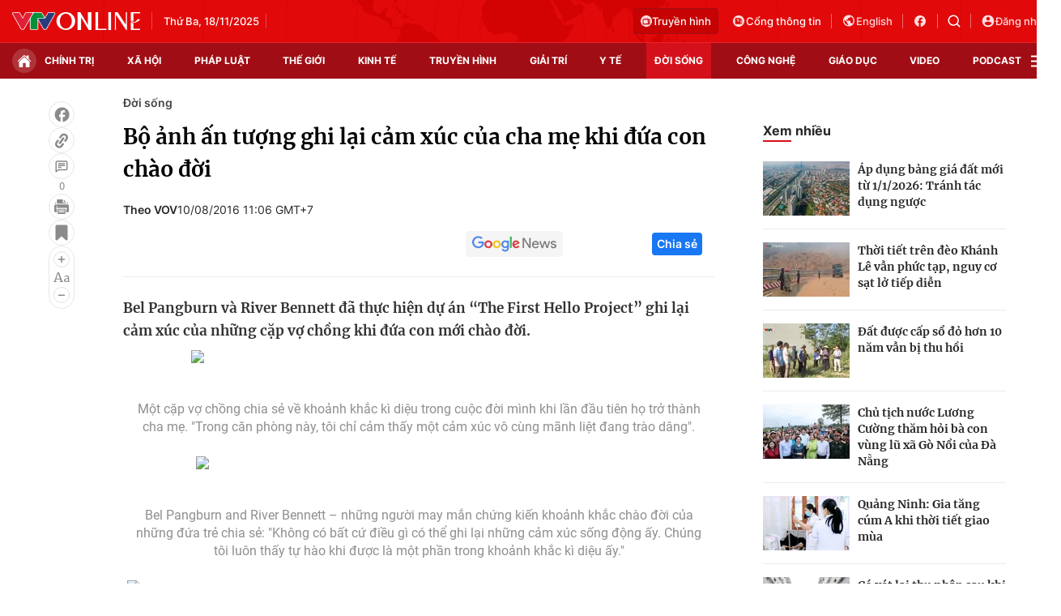

--- FILE ---
content_type: text/html; charset=utf-8
request_url: https://vtv.vn/ajax-detail-bottom-100132.htm
body_size: 5435
content:
<div class="hidden">
    <div class="box-category" data-layout="33" data-cd-key=siteid100:highestviewnews:zoneid100132hour24 >
                    <div class="box-category-top">
                <h2>
                    <span class="box-category-title">
                        Xem nhiều
                    </span>
                </h2>
            </div>
                <div class="box-category-middle">
                            <div class="box-category-item" data-id="100251008202831509"
                 >
                                             <a class="box-category-link-with-avatar img-resize" href="/dinh-vi-du-lich-ca-mau-trong-ban-do-quoc-gia-tu-diem-cuoi-den-cuc-nam-nang-dong-100251008202831509.htm"
                        title="Định vị du lịch Cà Mau trong bản đồ quốc gia: Từ “điểm cuối” đến cực Nam năng động"   data-newstype="0"  data-type="0">
                                                    <img data-type="avatar"
                                src="https://cdn-images.vtv.vn/zoom/107_67/66349b6076cb4dee98746cf1/2025/10/08/img-9478-06847406591476018446200-81004993085373383500181.JPG"
                                alt="Định vị du lịch Cà Mau trong bản đồ quốc gia: Từ “điểm cuối” đến cực Nam năng động" loading=lazy 
                                class="box-category-avatar">
                        
                                            </a>
                                    <div class="box-category-content" >
            <!-- Ảnh dọc-->
                        <h3 class="box-category-title-text">
                <a data-type="title" data-linktype="newsdetail" data-id="100251008202831509"
                    class="box-category-link-title" data-type="0"
                     data-newstype="0"                     href="/dinh-vi-du-lich-ca-mau-trong-ban-do-quoc-gia-tu-diem-cuoi-den-cuc-nam-nang-dong-100251008202831509.htm"
                    title="Định vị du lịch Cà Mau trong bản đồ quốc gia: Từ “điểm cuối” đến cực Nam năng động"
                     data-trimline="4" >Định vị du lịch Cà Mau trong bản đồ quốc gia: Từ “điểm cuối” đến cực Nam năng động</a>
                </h3>

                
                
                                <!-- Ảnh dọc-->
                





























        </div>
    </div>

                            <div class="box-category-item" data-id="100251008201022926"
                 >
                                             <a class="box-category-link-with-avatar img-resize" href="/who-cung-cap-vat-tu-y-te-va-nuoc-sach-cho-cac-tinh-bi-bao-lu-100251008201022926.htm"
                        title="WHO cung cấp vật tư y tế và nước sạch cho các tỉnh bị bão lũ"   data-newstype="0"  data-type="0">
                                                    <img data-type="avatar"
                                src="https://cdn-images.vtv.vn/zoom/107_67/66349b6076cb4dee98746cf1/2025/10/08/package-media-88679002052855068748816-75325368444895557142244.png"
                                alt="WHO cung cấp vật tư y tế và nước sạch cho các tỉnh bị bão lũ" loading=lazy 
                                class="box-category-avatar">
                        
                                            </a>
                                    <div class="box-category-content" >
            <!-- Ảnh dọc-->
                        <h3 class="box-category-title-text">
                <a data-type="title" data-linktype="newsdetail" data-id="100251008201022926"
                    class="box-category-link-title" data-type="0"
                     data-newstype="0"                     href="/who-cung-cap-vat-tu-y-te-va-nuoc-sach-cho-cac-tinh-bi-bao-lu-100251008201022926.htm"
                    title="WHO cung cấp vật tư y tế và nước sạch cho các tỉnh bị bão lũ"
                     data-trimline="4" >WHO cung cấp vật tư y tế và nước sạch cho các tỉnh bị bão lũ</a>
                </h3>

                
                
                                <!-- Ảnh dọc-->
                





























        </div>
    </div>

                            <div class="box-category-item" data-id="100251008210616683"
                 >
                                             <a class="box-category-link-with-avatar img-resize" href="/mua-dong-nay-hay-trai-nghiem-chiang-mai-thanh-pho-yen-binh-hoa-minh-cung-thien-nhien-100251008210616683.htm"
                        title="Mùa đông này, hãy trải nghiệm Chiang Mai - thành phố yên bình, hòa mình cùng thiên nhiên"   data-newstype="0"  data-type="0">
                                                    <img data-type="avatar"
                                src="https://cdn-images.vtv.vn/zoom/107_67/66349b6076cb4dee98746cf1/2025/10/08/chiangmai---royal-agricultural-station-angkhang-------------------------230117-17ss-62279436167441882066435-94686107159686968038055.jpg"
                                alt="Mùa đông này, hãy trải nghiệm Chiang Mai - thành phố yên bình, hòa mình cùng thiên nhiên" loading=lazy 
                                class="box-category-avatar">
                        
                                            </a>
                                    <div class="box-category-content" >
            <!-- Ảnh dọc-->
                        <h3 class="box-category-title-text">
                <a data-type="title" data-linktype="newsdetail" data-id="100251008210616683"
                    class="box-category-link-title" data-type="0"
                     data-newstype="0"                     href="/mua-dong-nay-hay-trai-nghiem-chiang-mai-thanh-pho-yen-binh-hoa-minh-cung-thien-nhien-100251008210616683.htm"
                    title="Mùa đông này, hãy trải nghiệm Chiang Mai - thành phố yên bình, hòa mình cùng thiên nhiên"
                     data-trimline="4" >Mùa đông này, hãy trải nghiệm Chiang Mai - thành phố yên bình, hòa mình cùng thiên nhiên</a>
                </h3>

                
                
                                <!-- Ảnh dọc-->
                





























        </div>
    </div>

                            <div class="box-category-item" data-id="100251008221819181"
                 >
                                             <a class="box-category-link-with-avatar img-resize" href="/khanh-hoa-dak-lak-hop-tac-phat-trien-san-pham-du-lich-bien-rung-100251008221819181.htm"
                        title="Khánh Hòa - Đắk Lắk: Hợp tác phát triển sản phẩm du lịch biển, rừng"   data-newstype="0"  data-type="0">
                                                    <img data-type="avatar"
                                src="https://cdn-images.vtv.vn/zoom/107_67/66349b6076cb4dee98746cf1/2025/10/08/package-media-49861145980536794288831-23959978232597500663272.png"
                                alt="Khánh Hòa - Đắk Lắk: Hợp tác phát triển sản phẩm du lịch biển, rừng" loading=lazy 
                                class="box-category-avatar">
                        
                                            </a>
                                    <div class="box-category-content" >
            <!-- Ảnh dọc-->
                        <h3 class="box-category-title-text">
                <a data-type="title" data-linktype="newsdetail" data-id="100251008221819181"
                    class="box-category-link-title" data-type="0"
                     data-newstype="0"                     href="/khanh-hoa-dak-lak-hop-tac-phat-trien-san-pham-du-lich-bien-rung-100251008221819181.htm"
                    title="Khánh Hòa - Đắk Lắk: Hợp tác phát triển sản phẩm du lịch biển, rừng"
                     data-trimline="4" >Khánh Hòa - Đắk Lắk: Hợp tác phát triển sản phẩm du lịch biển, rừng</a>
                </h3>

                
                
                                <!-- Ảnh dọc-->
                





























        </div>
    </div>

                            <div class="box-category-item" data-id="100251009124923821"
                 >
                                             <a class="box-category-link-with-avatar img-resize" href="/hanh-trinh-cua-long-nhan-ai-va-gan-ket-trong-bao-lu-100251009124923821.htm"
                        title="Hành trình của lòng nhân ái và gắn kết trong bão lũ"   data-newstype="0"  data-type="0">
                                                    <img data-type="avatar"
                                src="https://cdn-images.vtv.vn/zoom/107_67/66349b6076cb4dee98746cf1/2025/10/09/package-media-09312273903618926557398-79246585197964686110470.webp"
                                alt="Hành trình của lòng nhân ái và gắn kết trong bão lũ" loading=lazy 
                                class="box-category-avatar">
                        
                                            </a>
                                    <div class="box-category-content" >
            <!-- Ảnh dọc-->
                        <h3 class="box-category-title-text">
                <a data-type="title" data-linktype="newsdetail" data-id="100251009124923821"
                    class="box-category-link-title" data-type="0"
                     data-newstype="0"                     href="/hanh-trinh-cua-long-nhan-ai-va-gan-ket-trong-bao-lu-100251009124923821.htm"
                    title="Hành trình của lòng nhân ái và gắn kết trong bão lũ"
                     data-trimline="4" >Hành trình của lòng nhân ái và gắn kết trong bão lũ</a>
                </h3>

                
                
                                <!-- Ảnh dọc-->
                





























        </div>
    </div>

                    </div>
    </div>
</div>
    <div class="detail-sm-main">
        <div class="box-category" data-marked-zoneid=vtv_detail_chuyenmuc data-layout="35"  data-cd-key=siteid100:newsinzonesharenews:zone100132 >
        <div class="box-category-top">
            <h2>
            <span class="box-category-title" >
                Tin cùng chuyên mục
            </span>
            </h2>
            <div class="box-action">
                                    <span class="text-days">
                                        Xem theo ngày
                                    </span>

    <div class="list-form">
        <select class="select-item sDay">
            <option  value="0">Ngày</option>
            <option value="1">1</option>
            <option value="2">2</option>
            <option value="3">3</option>
            <option value="4">4</option>
            <option value="5">5</option>
            <option value="6">6</option>
            <option value="7">7</option>
            <option value="8">8</option>
            <option value="9">9</option>
            <option value="10">10</option>
            <option value="11">11</option>
            <option value="12">12</option>
            <option value="13">13</option>
            <option value="14">14</option>
            <option value="15">15</option>
            <option value="16">16</option>
            <option value="17">17</option>
            <option value="18">18</option>
            <option value="19">19</option>
            <option value="20">20</option>
            <option value="21">21</option>
            <option value="22">22</option>
            <option value="23">23</option>
            <option value="24">24</option>
            <option value="25">25</option>
            <option value="26">26</option>
            <option value="27">27</option>
            <option value="28">28</option>
            <option value="29">29</option>
            <option value="30">30</option>
            <option value="31">31</option>
        </select>

        <select class="select-item sMonth">
            <option value="0">Tháng</option>
            <option value="1">Tháng 1</option>
            <option value="2">Tháng 2</option>
            <option value="3">Tháng 3</option>
            <option value="4">Tháng 4</option>
            <option value="5">Tháng 5</option>
            <option value="6">Tháng 6</option>
            <option value="7">Tháng 7</option>
            <option value="8">Tháng 8</option>
            <option value="9">Tháng 9</option>
            <option value="10">Tháng 10</option>
            <option value="11">Tháng 11</option>
            <option value="12">Tháng 12</option>
        </select>

        <select class="select-item sYear">
            <option value="0">Năm</option>
                                        <option value="2025">2025</option>
                            <option value="2024">2024</option>
                            <option value="2023">2023</option>
                            <option value="2022">2022</option>
                            <option value="2021">2021</option>
                            <option value="2020">2020</option>
                            <option value="2019">2019</option>
                    </select>
        <a href="javascript:;" onclick="XemTheoNgay()" class="views" rel="nofollow">XEM</a>
    </div>
</div>
<script>

    $('.sDay').val(18);
    $('.sMonth').val(11);
    $('.sYear').val(2025);
    function XemTheoNgay() {
        var hdZoneUrl = $('#hdZoneUrl').val();
        var hdParentUrl = $('#hdParentUrl').val();

        if (hdParentUrl != undefined && hdParentUrl != '' && hdZoneUrl != 'hdZoneUrl' && hdZoneUrl != undefined) {
            var shortUrl = `/${hdParentUrl}/${hdZoneUrl}`;
        }else if( hdZoneUrl != 'hdZoneUrl' && hdZoneUrl != undefined) {
            var shortUrl = `/${hdZoneUrl}`;
        }


        var day = (($('.sDay').val()<10)?'0':'') + $('.sDay').val() + '';
        var month =(($('.sMonth').val()<10)?'0':'') + $('.sMonth').val() + '';
        var year = $('.sYear').val() + '';


        if (day == '0' || month == '0' || year == '0') {
            alert('Bạn vui lòng chọn đủ ngày tháng năm.');
            return;
        }

        try {
            var re = /^(0[1-9]|[12][0-9]|3[01])-(0[1-9]|1[0-2])-\d{4}$/;

            var dateInput = day + '-' + month + '-' + year;

            var minYear = 1902;
            var maxYear = (new Date()).getFullYear();

            if (regs = dateInput.match(re)) {
                if (regs[1] < 1 || regs[1] > 31) {
                    alert("Giá trị ngày không đúng: " + regs[1]);
                    return;
                } else if (regs[2] < 1 || regs[2] > 12) {
                    alert("Giá trị tháng không đúng: " + regs[2]);
                    return;
                } else if (regs[3] < minYear || regs[3] > maxYear) {
                    alert("Giá trị năm không đúng: " + regs[3] + " - phải nằm trong khoảng " + minYear + " và " + maxYear);
                    return;
                }

                /* check leap year*/

                switch (month) {
                    case "4":
                    case "04":
                    case "6":
                    case "06":
                    case "9":
                    case "09":
                    case "11":
                        if (day > 30) {
                            alert('Không tồn tại ngày: "' + day + '/' + month + '/' + year + '". Hãy thử lại');
                            return;
                        }
                        break;
                    case "2":
                    case "02":
                        var isLeapYear = parseFloat(year) % 4 == 0;

                        if (day > (isLeapYear ? 29 : 28)) {
                            alert('Không tồn tại ngày: "' + day + '/' + month + '/' + year + '". Hãy thử lại');
                            return;
                        }
                        break;
                }
            } else {
                alert('Không tồn tại ngày: "' + day + '/' + month + '/' + year + '". Hãy thử lại');
                return;
            }

            /* date time OK*/
            var url = `${shortUrl}/xem-theo-ngay/${dateInput}.htm`;

            //alert(url);
            window.location = url;
        } catch (e) {
            console.log('exception:' + e);
            alert('Không tồn tại ngày: "' + day + '/' + month + '/' + year + '". Hãy thử lại');
        }
    }
</script>

        </div>

        <div class="box-category-middle">
                            <div class="box-category-item" data-id="100251118094938114"
                 >
                                             <a class="box-category-link-with-avatar img-resize" href="/sunshine-group-trich-lap-12-ty-dong-trao-mai-nha-va-diem-truong-mo-uoc-100251118094938114.htm"
                        title="Sunshine Group trích lập 12 tỷ đồng trao mái nhà và điểm trường mơ ước"   data-newstype="0"  data-type="0">
                                                    <img data-type="avatar"
                                src="https://cdn-images.vtv.vn/zoom/227_142/66349b6076cb4dee98746cf1/2025/11/18/package-media-75342768981499908369110.png"
                                alt="Sunshine Group trích lập 12 tỷ đồng trao mái nhà và điểm trường mơ ước" loading=lazy 
                                class="box-category-avatar">
                        
                                            </a>
                                    <div class="box-category-content" >
            <!-- Ảnh dọc-->
                        <h3 class="box-category-title-text">
                <a data-type="title" data-linktype="newsdetail" data-id="100251118094938114"
                    class="box-category-link-title" data-type="0"
                     data-newstype="0"                     href="/sunshine-group-trich-lap-12-ty-dong-trao-mai-nha-va-diem-truong-mo-uoc-100251118094938114.htm"
                    title="Sunshine Group trích lập 12 tỷ đồng trao mái nhà và điểm trường mơ ước"
                     data-trimline="3" >Sunshine Group trích lập 12 tỷ đồng trao mái nhà và điểm trường mơ ước</a>
                </h3>

                
                
                                <!-- Ảnh dọc-->
                





























        </div>
    </div>

                            <div class="box-category-item" data-id="100251118080922691"
                 >
                                             <a class="box-category-link-with-avatar img-resize" href="/nhieu-tour-da-lat-bi-doi-huy-do-lo-ngai-sat-lo-100251118080922691.htm"
                        title="Nhiều tour Đà Lạt bị dời, hủy do lo ngại sạt lở"   data-newstype="0"  data-type="0">
                                                    <img data-type="avatar"
                                src="https://cdn-images.vtv.vn/zoom/227_142/66349b6076cb4dee98746cf1/2025/11/18/z7234849129791-587755eff52fb3b8d7e746d4955487a4-92450328505040701563769-59086782198675686447066.jpg"
                                alt="Nhiều tour Đà Lạt bị dời, hủy do lo ngại sạt lở" loading=lazy 
                                class="box-category-avatar">
                        
                                            </a>
                                    <div class="box-category-content" >
            <!-- Ảnh dọc-->
                        <h3 class="box-category-title-text">
                <a data-type="title" data-linktype="newsdetail" data-id="100251118080922691"
                    class="box-category-link-title" data-type="0"
                     data-newstype="0"                     href="/nhieu-tour-da-lat-bi-doi-huy-do-lo-ngai-sat-lo-100251118080922691.htm"
                    title="Nhiều tour Đà Lạt bị dời, hủy do lo ngại sạt lở"
                     data-trimline="3" >Nhiều tour Đà Lạt bị dời, hủy do lo ngại sạt lở</a>
                </h3>

                
                
                                <!-- Ảnh dọc-->
                





























        </div>
    </div>

                            <div class="box-category-item" data-id="100251118094928035"
                 >
                                             <a class="box-category-link-with-avatar img-resize" href="/ve-mien-dat-huyen-thoai-nghe-ke-chuyen-loai-voi-100251118094928035.htm"
                        title="Về miền đất huyền thoại nghe kể chuyện loài voi"   data-newstype="0"  data-type="16">
                                                    <img data-type="avatar"
                                src="https://cdn-images.vtv.vn/zoom/227_142/66349b6076cb4dee98746cf1/2025/11/18/img-0066-26826843335223185427438-47354087491260968278412.JPG"
                                alt="Về miền đất huyền thoại nghe kể chuyện loài voi" loading=lazy 
                                class="box-category-avatar">
                        
                                            </a>
                                    <div class="box-category-content" >
            <!-- Ảnh dọc-->
                        <h3 class="box-category-title-text">
                <a data-type="title" data-linktype="newsdetail" data-id="100251118094928035"
                    class="box-category-link-title" data-type="16"
                     data-newstype="0"                     href="/ve-mien-dat-huyen-thoai-nghe-ke-chuyen-loai-voi-100251118094928035.htm"
                    title="Về miền đất huyền thoại nghe kể chuyện loài voi"
                     data-trimline="3" >Về miền đất huyền thoại nghe kể chuyện loài voi</a>
                </h3>

                
                
                                <!-- Ảnh dọc-->
                





























        </div>
    </div>

                            <div class="box-category-item" data-id="100251114152806442"
                 >
                                             <a class="box-category-link-with-avatar img-resize" href="/nui-lua-bromo-va-thac-tumpak-sewu-ban-hung-ca-cua-dat-troi-100251114152806442.htm"
                        title="Núi lửa Bromo và thác Tumpak Sewu - Bản hùng ca của đất trời"   data-newstype="0"  data-type="16">
                                                    <img data-type="avatar"
                                src="https://cdn-images.vtv.vn/zoom/227_142/66349b6076cb4dee98746cf1/2025/11/14/bromo-375-03135517413026123840152-83035625861541813857765.jpg"
                                alt="Núi lửa Bromo và thác Tumpak Sewu - Bản hùng ca của đất trời" loading=lazy 
                                class="box-category-avatar">
                        
                                            </a>
                                    <div class="box-category-content" >
            <!-- Ảnh dọc-->
                        <h3 class="box-category-title-text">
                <a data-type="title" data-linktype="newsdetail" data-id="100251114152806442"
                    class="box-category-link-title" data-type="16"
                     data-newstype="0"                     href="/nui-lua-bromo-va-thac-tumpak-sewu-ban-hung-ca-cua-dat-troi-100251114152806442.htm"
                    title="Núi lửa Bromo và thác Tumpak Sewu - Bản hùng ca của đất trời"
                     data-trimline="3" >Núi lửa Bromo và thác Tumpak Sewu - Bản hùng ca của đất trời</a>
                </h3>

                
                
                                <!-- Ảnh dọc-->
                





























        </div>
    </div>

                            <div class="box-category-item" data-id="100251117231159413"
                 >
                                             <a class="box-category-link-with-avatar img-resize" href="/nganh-du-lich-tp-ho-chi-minh-chuan-hoa-hinh-anh-huong-dan-vien-100251117231159413.htm"
                        title="Ngành du lịch TP Hồ Chí Minh chuẩn hóa hình ảnh hướng dẫn viên"   data-newstype="0"  data-type="0">
                                                    <img data-type="avatar"
                                src="https://cdn-images.vtv.vn/zoom/227_142/66349b6076cb4dee98746cf1/2025/11/17/huong-dan-vien-12514047050094544145277.webp"
                                alt="Ngành du lịch TP Hồ Chí Minh chuẩn hóa hình ảnh hướng dẫn viên" loading=lazy 
                                class="box-category-avatar">
                        
                                            </a>
                                    <div class="box-category-content" >
            <!-- Ảnh dọc-->
                        <h3 class="box-category-title-text">
                <a data-type="title" data-linktype="newsdetail" data-id="100251117231159413"
                    class="box-category-link-title" data-type="0"
                     data-newstype="0"                     href="/nganh-du-lich-tp-ho-chi-minh-chuan-hoa-hinh-anh-huong-dan-vien-100251117231159413.htm"
                    title="Ngành du lịch TP Hồ Chí Minh chuẩn hóa hình ảnh hướng dẫn viên"
                     data-trimline="3" >Ngành du lịch TP Hồ Chí Minh chuẩn hóa hình ảnh hướng dẫn viên</a>
                </h3>

                
                
                                <!-- Ảnh dọc-->
                





























        </div>
    </div>

                            <div class="box-category-item" data-id="100250623134903544"
                 >
                                             <a class="box-category-link-with-avatar img-resize" href="/huu-lien-lang-son-noi-nui-da-canh-dong-va-van-hoa-tay-nung-hoa-quyen-100250623134903544.htm"
                        title="Hữu Liên (Lạng Sơn): Nơi núi đá, cánh đồng và văn hóa Tày - Nùng hòa quyện"   data-newstype="0"  data-type="16">
                                                    <img data-type="avatar"
                                src="https://cdn-images.vtv.vn/zoom/227_142/66349b6076cb4dee98746cf1/2025/11/17/package-media-00577912561302058836452.png"
                                alt="Hữu Liên (Lạng Sơn): Nơi núi đá, cánh đồng và văn hóa Tày - Nùng hòa quyện" loading=lazy 
                                class="box-category-avatar">
                        
                                            </a>
                                    <div class="box-category-content" >
            <!-- Ảnh dọc-->
                        <h3 class="box-category-title-text">
                <a data-type="title" data-linktype="newsdetail" data-id="100250623134903544"
                    class="box-category-link-title" data-type="16"
                     data-newstype="0"                     href="/huu-lien-lang-son-noi-nui-da-canh-dong-va-van-hoa-tay-nung-hoa-quyen-100250623134903544.htm"
                    title="Hữu Liên (Lạng Sơn): Nơi núi đá, cánh đồng và văn hóa Tày - Nùng hòa quyện"
                     data-trimline="3" >Hữu Liên (Lạng Sơn): Nơi núi đá, cánh đồng và văn hóa Tày - Nùng hòa quyện</a>
                </h3>

                
                
                                <!-- Ảnh dọc-->
                





























        </div>
    </div>

                            <div class="box-category-item" data-id="100251116174545583"
                 >
                                             <a class="box-category-link-with-avatar img-resize" href="/kham-pha-di-san-tren-xe-buyt-2-tang-cua-tp-ho-chi-minh-100251116174545583.htm"
                        title="Khám phá di sản trên xe buýt 2 tầng của TP Hồ Chí Minh"   data-newstype="0"  data-type="13">
                                                    <img data-type="avatar"
                                src="https://cdn-images.vtv.vn/zoom/227_142/66349b6076cb4dee98746cf1/2025/11/16/xe-06855966947980138306659-95206736611242737145514.png"
                                alt="Khám phá di sản trên xe buýt 2 tầng của TP Hồ Chí Minh" loading=lazy 
                                class="box-category-avatar">
                        
                                            </a>
                                    <div class="box-category-content" >
            <!-- Ảnh dọc-->
                        <h3 class="box-category-title-text">
                <a data-type="title" data-linktype="newsdetail" data-id="100251116174545583"
                    class="box-category-link-title" data-type="13"
                     data-newstype="0"                     href="/kham-pha-di-san-tren-xe-buyt-2-tang-cua-tp-ho-chi-minh-100251116174545583.htm"
                    title="Khám phá di sản trên xe buýt 2 tầng của TP Hồ Chí Minh"
                     data-trimline="3" >Khám phá di sản trên xe buýt 2 tầng của TP Hồ Chí Minh</a>
                </h3>

                
                
                                <!-- Ảnh dọc-->
                





























        </div>
    </div>

                                        <zone id="mfw3go2k"></zone>
    <script>
        if (pageSettings.allowAds) arfAsync.push("mfw3go2k");
    </script>

                    </div>
    </div>

        <!-- xem thêm per -->
        <div id='vtv_detail_readmore_web'></div>
    </div>
<script>
    if (!isNotAllow3rd) {
        loadJsAsync("https://js.aiservice.vn/rec/vtv_detail_readmore_web.js", function () {});
    }
    (runinit = window.runinit || []).push(function () {

        // if ($('.box-category[data-layout="33"]').length > 0) {
        //     jQuery('.box-category[data-layout="33"]').detach().insertBefore('.insert-most-view-detail');
        // }
        $('.box-category-link-title[data-trimline="3"]').trimLine(3);
        $('.box-category-link-title[data-trimline="4"]').trimLine(4);

        var item = $('.box-category[data-layout="35"] .box-category-item');
        var newsId = $('#hdNewsId').val();
        $.each(item, function (index, obj) {
            if (newsId != "undefined" && newsId != "") {
                if ($(this).attr("data-id") == newsId) {
                    $(this).remove();
                }
            }
        }).promise().done(function (){
            if ($('.box-category[data-layout="35"] .box-category-item').length > 6){
                $('.box-category[data-layout="35"] .box-category-item').last().remove();
            }
        });

        //chỉnh lại thum ảnh bài bigstory
        if($('.detail__sm-bottom-tt').length){
            $.each( $('.detail__sm-bottom-tt [data-layout="35"] img'), function (index, obj) {
                var src =  $(this).attr("src");
                src = src.replaceAll('/zoom/227_142/','/zoom/314_196/')
                $(this).attr("src",src);
            });
        }
    });
</script>



--- FILE ---
content_type: application/javascript
request_url: https://static.mediacdn.vn/vtv.vn/web_js/vtv.detail.21062025v2.min.js?v43
body_size: 165175
content:
!function(t){"function"==typeof define&&define.amd?define(["jquery"],t):t(jQuery)}(function(t){var e,i,n,a;function s(e,i){var n,a,s,r=e.nodeName.toLowerCase();return"area"===r?(a=(n=e.parentNode).name,!(!e.href||!a||"map"!==n.nodeName.toLowerCase())&&(!!(s=t("img[usemap='#"+a+"']")[0])&&o(s))):(/input|select|textarea|button|object/.test(r)?!e.disabled:"a"===r&&e.href||i)&&o(e)}function o(e){return t.expr.filters.visible(e)&&!t(e).parents().addBack().filter(function(){return"hidden"===t.css(this,"visibility")}).length}t.ui=t.ui||{},t.extend(t.ui,{version:"1.11.2",keyCode:{BACKSPACE:8,COMMA:188,DELETE:46,DOWN:40,END:35,ENTER:13,ESCAPE:27,HOME:36,LEFT:37,PAGE_DOWN:34,PAGE_UP:33,PERIOD:190,RIGHT:39,SPACE:32,TAB:9,UP:38}}),t.fn.extend({scrollParent:function(e){var i=this.css("position"),n="absolute"===i,a=e?/(auto|scroll|hidden)/:/(auto|scroll)/,s=this.parents().filter(function(){var e=t(this);return(!n||"static"!==e.css("position"))&&a.test(e.css("overflow")+e.css("overflow-y")+e.css("overflow-x"))}).eq(0);return"fixed"!==i&&s.length?s:t(this[0].ownerDocument||document)},uniqueId:(e=0,function(){return this.each(function(){this.id||(this.id="ui-id-"+ ++e)})}),removeUniqueId:function(){return this.each(function(){/^ui-id-\d+$/.test(this.id)&&t(this).removeAttr("id")})}}),t.extend(t.expr[":"],{data:t.expr.createPseudo?t.expr.createPseudo(function(e){return function(i){return!!t.data(i,e)}}):function(e,i,n){return!!t.data(e,n[3])},focusable:function(e){return s(e,!isNaN(t.attr(e,"tabindex")))},tabbable:function(e){var i=t.attr(e,"tabindex"),n=isNaN(i);return(n||i>=0)&&s(e,!n)}}),t("<a>").outerWidth(1).jquery||t.each(["Width","Height"],function(e,i){var n="Width"===i?["Left","Right"]:["Top","Bottom"],a=i.toLowerCase(),s={innerWidth:t.fn.innerWidth,innerHeight:t.fn.innerHeight,outerWidth:t.fn.outerWidth,outerHeight:t.fn.outerHeight};function o(e,i,a,s){return t.each(n,function(){i-=parseFloat(t.css(e,"padding"+this))||0,a&&(i-=parseFloat(t.css(e,"border"+this+"Width"))||0),s&&(i-=parseFloat(t.css(e,"margin"+this))||0)}),i}t.fn["inner"+i]=function(e){return void 0===e?s["inner"+i].call(this):this.each(function(){t(this).css(a,o(this,e)+"px")})},t.fn["outer"+i]=function(e,n){return"number"!=typeof e?s["outer"+i].call(this,e):this.each(function(){t(this).css(a,o(this,e,!0,n)+"px")})}}),t.fn.addBack||(t.fn.addBack=function(t){return this.add(null==t?this.prevObject:this.prevObject.filter(t))}),t("<a>").data("a-b","a").removeData("a-b").data("a-b")&&(t.fn.removeData=(i=t.fn.removeData,function(e){return arguments.length?i.call(this,t.camelCase(e)):i.call(this)})),t.ui.ie=!!/msie [\w.]+/.exec(navigator.userAgent.toLowerCase()),t.fn.extend({focus:(a=t.fn.focus,function(e,i){return"number"==typeof e?this.each(function(){var n=this;setTimeout(function(){t(n).focus(),i&&i.call(n)},e)}):a.apply(this,arguments)}),disableSelection:(n="onselectstart"in document.createElement("div")?"selectstart":"mousedown",function(){return this.bind(n+".ui-disableSelection",function(t){t.preventDefault()})}),enableSelection:function(){return this.unbind(".ui-disableSelection")},zIndex:function(e){if(void 0!==e)return this.css("zIndex",e);if(this.length)for(var i,n,a=t(this[0]);a.length&&a[0]!==document;){if(("absolute"===(i=a.css("position"))||"relative"===i||"fixed"===i)&&(n=parseInt(a.css("zIndex"),10),!isNaN(n)&&0!==n))return n;a=a.parent()}return 0}}),t.ui.plugin={add:function(e,i,n){var a,s=t.ui[e].prototype;for(a in n)s.plugins[a]=s.plugins[a]||[],s.plugins[a].push([i,n[a]])},call:function(t,e,i,n){var a,s=t.plugins[e];if(s&&(n||t.element[0].parentNode&&11!==t.element[0].parentNode.nodeType))for(a=0;a<s.length;a++)t.options[s[a][0]]&&s[a][1].apply(t.element,i)}};var r=0,l=Array.prototype.slice;t.cleanData=function(e){return function(i){var n,a,s;for(s=0;null!=(a=i[s]);s++)try{(n=t._data(a,"events"))&&n.remove&&t(a).triggerHandler("remove")}catch(t){}e(i)}}(t.cleanData),t.widget=function(e,i,n){var a,s,o,r,l={},c=e.split(".")[0];return e=e.split(".")[1],a=c+"-"+e,n||(n=i,i=t.Widget),t.expr[":"][a.toLowerCase()]=function(e){return!!t.data(e,a)},t[c]=t[c]||{},s=t[c][e],o=t[c][e]=function(t,e){if(!this._createWidget)return new o(t,e);arguments.length&&this._createWidget(t,e)},t.extend(o,s,{version:n.version,_proto:t.extend({},n),_childConstructors:[]}),(r=new i).options=t.widget.extend({},r.options),t.each(n,function(e,n){var a,s;t.isFunction(n)?l[e]=(a=function(){return i.prototype[e].apply(this,arguments)},s=function(t){return i.prototype[e].apply(this,t)},function(){var t,e=this._super,i=this._superApply;return this._super=a,this._superApply=s,t=n.apply(this,arguments),this._super=e,this._superApply=i,t}):l[e]=n}),o.prototype=t.widget.extend(r,{widgetEventPrefix:s&&r.widgetEventPrefix||e},l,{constructor:o,namespace:c,widgetName:e,widgetFullName:a}),s?(t.each(s._childConstructors,function(e,i){var n=i.prototype;t.widget(n.namespace+"."+n.widgetName,o,i._proto)}),delete s._childConstructors):i._childConstructors.push(o),t.widget.bridge(e,o),o},t.widget.extend=function(e){for(var i,n,a=l.call(arguments,1),s=0,o=a.length;s<o;s++)for(i in a[s])n=a[s][i],a[s].hasOwnProperty(i)&&void 0!==n&&(t.isPlainObject(n)?e[i]=t.isPlainObject(e[i])?t.widget.extend({},e[i],n):t.widget.extend({},n):e[i]=n);return e},t.widget.bridge=function(e,i){var n=i.prototype.widgetFullName||e;t.fn[e]=function(a){var s="string"==typeof a,o=l.call(arguments,1),r=this;return a=!s&&o.length?t.widget.extend.apply(null,[a].concat(o)):a,s?this.each(function(){var i,s=t.data(this,n);return"instance"===a?(r=s,!1):s?t.isFunction(s[a])&&"_"!==a.charAt(0)?(i=s[a].apply(s,o))!==s&&void 0!==i?(r=i&&i.jquery?r.pushStack(i.get()):i,!1):void 0:t.error("no such method '"+a+"' for "+e+" widget instance"):t.error("cannot call methods on "+e+" prior to initialization; attempted to call method '"+a+"'")}):this.each(function(){var e=t.data(this,n);e?(e.option(a||{}),e._init&&e._init()):t.data(this,n,new i(a,this))}),r}},t.Widget=function(){},t.Widget._childConstructors=[],t.Widget.prototype={widgetName:"widget",widgetEventPrefix:"",defaultElement:"<div>",options:{disabled:!1,create:null},_createWidget:function(e,i){i=t(i||this.defaultElement||this)[0],this.element=t(i),this.uuid=r++,this.eventNamespace="."+this.widgetName+this.uuid,this.bindings=t(),this.hoverable=t(),this.focusable=t(),i!==this&&(t.data(i,this.widgetFullName,this),this._on(!0,this.element,{remove:function(t){t.target===i&&this.destroy()}}),this.document=t(i.style?i.ownerDocument:i.document||i),this.window=t(this.document[0].defaultView||this.document[0].parentWindow)),this.options=t.widget.extend({},this.options,this._getCreateOptions(),e),this._create(),this._trigger("create",null,this._getCreateEventData()),this._init()},_getCreateOptions:t.noop,_getCreateEventData:t.noop,_create:t.noop,_init:t.noop,destroy:function(){this._destroy(),this.element.unbind(this.eventNamespace).removeData(this.widgetFullName).removeData(t.camelCase(this.widgetFullName)),this.widget().unbind(this.eventNamespace).removeAttr("aria-disabled").removeClass(this.widgetFullName+"-disabled ui-state-disabled"),this.bindings.unbind(this.eventNamespace),this.hoverable.removeClass("ui-state-hover"),this.focusable.removeClass("ui-state-focus")},_destroy:t.noop,widget:function(){return this.element},option:function(e,i){var n,a,s,o=e;if(0===arguments.length)return t.widget.extend({},this.options);if("string"==typeof e)if(o={},n=e.split("."),e=n.shift(),n.length){for(a=o[e]=t.widget.extend({},this.options[e]),s=0;s<n.length-1;s++)a[n[s]]=a[n[s]]||{},a=a[n[s]];if(e=n.pop(),1===arguments.length)return void 0===a[e]?null:a[e];a[e]=i}else{if(1===arguments.length)return void 0===this.options[e]?null:this.options[e];o[e]=i}return this._setOptions(o),this},_setOptions:function(t){var e;for(e in t)this._setOption(e,t[e]);return this},_setOption:function(t,e){return this.options[t]=e,"disabled"===t&&(this.widget().toggleClass(this.widgetFullName+"-disabled",!!e),e&&(this.hoverable.removeClass("ui-state-hover"),this.focusable.removeClass("ui-state-focus"))),this},enable:function(){return this._setOptions({disabled:!1})},disable:function(){return this._setOptions({disabled:!0})},_on:function(e,i,n){var a,s=this;"boolean"!=typeof e&&(n=i,i=e,e=!1),n?(i=a=t(i),this.bindings=this.bindings.add(i)):(n=i,i=this.element,a=this.widget()),t.each(n,function(n,o){function r(){if(e||!0!==s.options.disabled&&!t(this).hasClass("ui-state-disabled"))return("string"==typeof o?s[o]:o).apply(s,arguments)}"string"!=typeof o&&(r.guid=o.guid=o.guid||r.guid||t.guid++);var l=n.match(/^([\w:-]*)\s*(.*)$/),c=l[1]+s.eventNamespace,h=l[2];h?a.delegate(h,c,r):i.bind(c,r)})},_off:function(e,i){i=(i||"").split(" ").join(this.eventNamespace+" ")+this.eventNamespace,e.unbind(i).undelegate(i),this.bindings=t(this.bindings.not(e).get()),this.focusable=t(this.focusable.not(e).get()),this.hoverable=t(this.hoverable.not(e).get())},_delay:function(t,e){var i=this;return setTimeout(function(){return("string"==typeof t?i[t]:t).apply(i,arguments)},e||0)},_hoverable:function(e){this.hoverable=this.hoverable.add(e),this._on(e,{mouseenter:function(e){t(e.currentTarget).addClass("ui-state-hover")},mouseleave:function(e){t(e.currentTarget).removeClass("ui-state-hover")}})},_focusable:function(e){this.focusable=this.focusable.add(e),this._on(e,{focusin:function(e){t(e.currentTarget).addClass("ui-state-focus")},focusout:function(e){t(e.currentTarget).removeClass("ui-state-focus")}})},_trigger:function(e,i,n){var a,s,o=this.options[e];if(n=n||{},(i=t.Event(i)).type=(e===this.widgetEventPrefix?e:this.widgetEventPrefix+e).toLowerCase(),i.target=this.element[0],s=i.originalEvent)for(a in s)a in i||(i[a]=s[a]);return this.element.trigger(i,n),!(t.isFunction(o)&&!1===o.apply(this.element[0],[i].concat(n))||i.isDefaultPrevented())}},t.each({show:"fadeIn",hide:"fadeOut"},function(e,i){t.Widget.prototype["_"+e]=function(n,a,s){"string"==typeof a&&(a={effect:a});var o,r=a?!0===a||"number"==typeof a?i:a.effect||i:e;"number"==typeof(a=a||{})&&(a={duration:a}),o=!t.isEmptyObject(a),a.complete=s,a.delay&&n.delay(a.delay),o&&t.effects&&t.effects.effect[r]?n[e](a):r!==e&&n[r]?n[r](a.duration,a.easing,s):n.queue(function(i){t(this)[e](),s&&s.call(n[0]),i()})}});t.widget;var c=!1;t(document).mouseup(function(){c=!1});t.widget("ui.mouse",{version:"1.11.2",options:{cancel:"input,textarea,button,select,option",distance:1,delay:0},_mouseInit:function(){var e=this;this.element.bind("mousedown."+this.widgetName,function(t){return e._mouseDown(t)}).bind("click."+this.widgetName,function(i){if(!0===t.data(i.target,e.widgetName+".preventClickEvent"))return t.removeData(i.target,e.widgetName+".preventClickEvent"),i.stopImmediatePropagation(),!1}),this.started=!1},_mouseDestroy:function(){this.element.unbind("."+this.widgetName),this._mouseMoveDelegate&&this.document.unbind("mousemove."+this.widgetName,this._mouseMoveDelegate).unbind("mouseup."+this.widgetName,this._mouseUpDelegate)},_mouseDown:function(e){if(!c){this._mouseMoved=!1,this._mouseStarted&&this._mouseUp(e),this._mouseDownEvent=e;var i=this,n=1===e.which,a=!("string"!=typeof this.options.cancel||!e.target.nodeName)&&t(e.target).closest(this.options.cancel).length;return!(n&&!a&&this._mouseCapture(e))||(this.mouseDelayMet=!this.options.delay,this.mouseDelayMet||(this._mouseDelayTimer=setTimeout(function(){i.mouseDelayMet=!0},this.options.delay)),this._mouseDistanceMet(e)&&this._mouseDelayMet(e)&&(this._mouseStarted=!1!==this._mouseStart(e),!this._mouseStarted)?(e.preventDefault(),!0):(!0===t.data(e.target,this.widgetName+".preventClickEvent")&&t.removeData(e.target,this.widgetName+".preventClickEvent"),this._mouseMoveDelegate=function(t){return i._mouseMove(t)},this._mouseUpDelegate=function(t){return i._mouseUp(t)},this.document.bind("mousemove."+this.widgetName,this._mouseMoveDelegate).bind("mouseup."+this.widgetName,this._mouseUpDelegate),e.preventDefault(),c=!0,!0))}},_mouseMove:function(e){if(this._mouseMoved){if(t.ui.ie&&(!document.documentMode||document.documentMode<9)&&!e.button)return this._mouseUp(e);if(!e.which)return this._mouseUp(e)}return(e.which||e.button)&&(this._mouseMoved=!0),this._mouseStarted?(this._mouseDrag(e),e.preventDefault()):(this._mouseDistanceMet(e)&&this._mouseDelayMet(e)&&(this._mouseStarted=!1!==this._mouseStart(this._mouseDownEvent,e),this._mouseStarted?this._mouseDrag(e):this._mouseUp(e)),!this._mouseStarted)},_mouseUp:function(e){return this.document.unbind("mousemove."+this.widgetName,this._mouseMoveDelegate).unbind("mouseup."+this.widgetName,this._mouseUpDelegate),this._mouseStarted&&(this._mouseStarted=!1,e.target===this._mouseDownEvent.target&&t.data(e.target,this.widgetName+".preventClickEvent",!0),this._mouseStop(e)),c=!1,!1},_mouseDistanceMet:function(t){return Math.max(Math.abs(this._mouseDownEvent.pageX-t.pageX),Math.abs(this._mouseDownEvent.pageY-t.pageY))>=this.options.distance},_mouseDelayMet:function(){return this.mouseDelayMet},_mouseStart:function(){},_mouseDrag:function(){},_mouseStop:function(){},_mouseCapture:function(){return!0}});!function(){t.ui=t.ui||{};var e,i,n=Math.max,a=Math.abs,s=Math.round,o=/left|center|right/,r=/top|center|bottom/,l=/[\+\-]\d+(\.[\d]+)?%?/,c=/^\w+/,h=/%$/,d=t.fn.position;function u(t,e,i){return[parseFloat(t[0])*(h.test(t[0])?e/100:1),parseFloat(t[1])*(h.test(t[1])?i/100:1)]}function p(e,i){return parseInt(t.css(e,i),10)||0}t.position={scrollbarWidth:function(){if(void 0!==e)return e;var i,n,a=t("<div style='display:block;position:absolute;width:50px;height:50px;overflow:hidden;'><div style='height:100px;width:auto;'></div></div>"),s=a.children()[0];return t("body").append(a),i=s.offsetWidth,a.css("overflow","scroll"),i===(n=s.offsetWidth)&&(n=a[0].clientWidth),a.remove(),e=i-n},getScrollInfo:function(e){var i=e.isWindow||e.isDocument?"":e.element.css("overflow-x"),n=e.isWindow||e.isDocument?"":e.element.css("overflow-y"),a="scroll"===i||"auto"===i&&e.width<e.element[0].scrollWidth;return{width:"scroll"===n||"auto"===n&&e.height<e.element[0].scrollHeight?t.position.scrollbarWidth():0,height:a?t.position.scrollbarWidth():0}},getWithinInfo:function(e){var i=t(e||window),n=t.isWindow(i[0]),a=!!i[0]&&9===i[0].nodeType;return{element:i,isWindow:n,isDocument:a,offset:i.offset()||{left:0,top:0},scrollLeft:i.scrollLeft(),scrollTop:i.scrollTop(),width:n||a?i.width():i.outerWidth(),height:n||a?i.height():i.outerHeight()}}},t.fn.position=function(e){if(!e||!e.of)return d.apply(this,arguments);e=t.extend({},e);var h,f,m,g,v,b,y,w,_=t(e.of),x=t.position.getWithinInfo(e.within),$=t.position.getScrollInfo(x),C=(e.collision||"flip").split(" "),k={};return b=9===(w=(y=_)[0]).nodeType?{width:y.width(),height:y.height(),offset:{top:0,left:0}}:t.isWindow(w)?{width:y.width(),height:y.height(),offset:{top:y.scrollTop(),left:y.scrollLeft()}}:w.preventDefault?{width:0,height:0,offset:{top:w.pageY,left:w.pageX}}:{width:y.outerWidth(),height:y.outerHeight(),offset:y.offset()},_[0].preventDefault&&(e.at="left top"),f=b.width,m=b.height,g=b.offset,v=t.extend({},g),t.each(["my","at"],function(){var t,i,n=(e[this]||"").split(" ");1===n.length&&(n=o.test(n[0])?n.concat(["center"]):r.test(n[0])?["center"].concat(n):["center","center"]),n[0]=o.test(n[0])?n[0]:"center",n[1]=r.test(n[1])?n[1]:"center",t=l.exec(n[0]),i=l.exec(n[1]),k[this]=[t?t[0]:0,i?i[0]:0],e[this]=[c.exec(n[0])[0],c.exec(n[1])[0]]}),1===C.length&&(C[1]=C[0]),"right"===e.at[0]?v.left+=f:"center"===e.at[0]&&(v.left+=f/2),"bottom"===e.at[1]?v.top+=m:"center"===e.at[1]&&(v.top+=m/2),h=u(k.at,f,m),v.left+=h[0],v.top+=h[1],this.each(function(){var o,r,l=t(this),c=l.outerWidth(),d=l.outerHeight(),b=p(this,"marginLeft"),y=p(this,"marginTop"),w=c+b+p(this,"marginRight")+$.width,S=d+y+p(this,"marginBottom")+$.height,T=t.extend({},v),D=u(k.my,l.outerWidth(),l.outerHeight());"right"===e.my[0]?T.left-=c:"center"===e.my[0]&&(T.left-=c/2),"bottom"===e.my[1]?T.top-=d:"center"===e.my[1]&&(T.top-=d/2),T.left+=D[0],T.top+=D[1],i||(T.left=s(T.left),T.top=s(T.top)),o={marginLeft:b,marginTop:y},t.each(["left","top"],function(i,n){t.ui.position[C[i]]&&t.ui.position[C[i]][n](T,{targetWidth:f,targetHeight:m,elemWidth:c,elemHeight:d,collisionPosition:o,collisionWidth:w,collisionHeight:S,offset:[h[0]+D[0],h[1]+D[1]],my:e.my,at:e.at,within:x,elem:l})}),e.using&&(r=function(t){var i=g.left-T.left,s=i+f-c,o=g.top-T.top,r=o+m-d,h={target:{element:_,left:g.left,top:g.top,width:f,height:m},element:{element:l,left:T.left,top:T.top,width:c,height:d},horizontal:s<0?"left":i>0?"right":"center",vertical:r<0?"top":o>0?"bottom":"middle"};f<c&&a(i+s)<f&&(h.horizontal="center"),m<d&&a(o+r)<m&&(h.vertical="middle"),n(a(i),a(s))>n(a(o),a(r))?h.important="horizontal":h.important="vertical",e.using.call(this,t,h)}),l.offset(t.extend(T,{using:r}))})},t.ui.position={fit:{left:function(t,e){var i,a=e.within,s=a.isWindow?a.scrollLeft:a.offset.left,o=a.width,r=t.left-e.collisionPosition.marginLeft,l=s-r,c=r+e.collisionWidth-o-s;e.collisionWidth>o?l>0&&c<=0?(i=t.left+l+e.collisionWidth-o-s,t.left+=l-i):t.left=c>0&&l<=0?s:l>c?s+o-e.collisionWidth:s:l>0?t.left+=l:c>0?t.left-=c:t.left=n(t.left-r,t.left)},top:function(t,e){var i,a=e.within,s=a.isWindow?a.scrollTop:a.offset.top,o=e.within.height,r=t.top-e.collisionPosition.marginTop,l=s-r,c=r+e.collisionHeight-o-s;e.collisionHeight>o?l>0&&c<=0?(i=t.top+l+e.collisionHeight-o-s,t.top+=l-i):t.top=c>0&&l<=0?s:l>c?s+o-e.collisionHeight:s:l>0?t.top+=l:c>0?t.top-=c:t.top=n(t.top-r,t.top)}},flip:{left:function(t,e){var i,n,s=e.within,o=s.offset.left+s.scrollLeft,r=s.width,l=s.isWindow?s.scrollLeft:s.offset.left,c=t.left-e.collisionPosition.marginLeft,h=c-l,d=c+e.collisionWidth-r-l,u="left"===e.my[0]?-e.elemWidth:"right"===e.my[0]?e.elemWidth:0,p="left"===e.at[0]?e.targetWidth:"right"===e.at[0]?-e.targetWidth:0,f=-2*e.offset[0];h<0?((i=t.left+u+p+f+e.collisionWidth-r-o)<0||i<a(h))&&(t.left+=u+p+f):d>0&&((n=t.left-e.collisionPosition.marginLeft+u+p+f-l)>0||a(n)<d)&&(t.left+=u+p+f)},top:function(t,e){var i,n,s=e.within,o=s.offset.top+s.scrollTop,r=s.height,l=s.isWindow?s.scrollTop:s.offset.top,c=t.top-e.collisionPosition.marginTop,h=c-l,d=c+e.collisionHeight-r-l,u="top"===e.my[1]?-e.elemHeight:"bottom"===e.my[1]?e.elemHeight:0,p="top"===e.at[1]?e.targetHeight:"bottom"===e.at[1]?-e.targetHeight:0,f=-2*e.offset[1];h<0?(n=t.top+u+p+f+e.collisionHeight-r-o,t.top+u+p+f>h&&(n<0||n<a(h))&&(t.top+=u+p+f)):d>0&&(i=t.top-e.collisionPosition.marginTop+u+p+f-l,t.top+u+p+f>d&&(i>0||a(i)<d)&&(t.top+=u+p+f))}},flipfit:{left:function(){t.ui.position.flip.left.apply(this,arguments),t.ui.position.fit.left.apply(this,arguments)},top:function(){t.ui.position.flip.top.apply(this,arguments),t.ui.position.fit.top.apply(this,arguments)}}},function(){var e,n,a,s,o,r=document.getElementsByTagName("body")[0],l=document.createElement("div");for(o in e=document.createElement(r?"div":"body"),a={visibility:"hidden",width:0,height:0,border:0,margin:0,background:"none"},r&&t.extend(a,{position:"absolute",left:"-1000px",top:"-1000px"}),a)e.style[o]=a[o];e.appendChild(l),(n=r||document.documentElement).insertBefore(e,n.firstChild),l.style.cssText="position: absolute; left: 10.7432222px;",s=t(l).offset().left,i=s>10&&s<11,e.innerHTML="",n.removeChild(e)}()}();t.ui.position,t.widget("ui.accordion",{version:"1.11.2",options:{active:0,animate:{},collapsible:!1,event:"click",header:"> li > :first-child,> :not(li):even",heightStyle:"auto",icons:{activeHeader:"ui-icon-triangle-1-s",header:"ui-icon-triangle-1-e"},activate:null,beforeActivate:null},hideProps:{borderTopWidth:"hide",borderBottomWidth:"hide",paddingTop:"hide",paddingBottom:"hide",height:"hide"},showProps:{borderTopWidth:"show",borderBottomWidth:"show",paddingTop:"show",paddingBottom:"show",height:"show"},_create:function(){var e=this.options;this.prevShow=this.prevHide=t(),this.element.addClass("ui-accordion ui-widget ui-helper-reset").attr("role","tablist"),e.collapsible||!1!==e.active&&null!=e.active||(e.active=0),this._processPanels(),e.active<0&&(e.active+=this.headers.length),this._refresh()},_getCreateEventData:function(){return{header:this.active,panel:this.active.length?this.active.next():t()}},_createIcons:function(){var e=this.options.icons;e&&(t("<span>").addClass("ui-accordion-header-icon ui-icon "+e.header).prependTo(this.headers),this.active.children(".ui-accordion-header-icon").removeClass(e.header).addClass(e.activeHeader),this.headers.addClass("ui-accordion-icons"))},_destroyIcons:function(){this.headers.removeClass("ui-accordion-icons").children(".ui-accordion-header-icon").remove()},_destroy:function(){var t;this.element.removeClass("ui-accordion ui-widget ui-helper-reset").removeAttr("role"),this.headers.removeClass("ui-accordion-header ui-accordion-header-active ui-state-default ui-corner-all ui-state-active ui-state-disabled ui-corner-top").removeAttr("role").removeAttr("aria-expanded").removeAttr("aria-selected").removeAttr("aria-controls").removeAttr("tabIndex").removeUniqueId(),this._destroyIcons(),t=this.headers.next().removeClass("ui-helper-reset ui-widget-content ui-corner-bottom ui-accordion-content ui-accordion-content-active ui-state-disabled").css("display","").removeAttr("role").removeAttr("aria-hidden").removeAttr("aria-labelledby").removeUniqueId(),"content"!==this.options.heightStyle&&t.css("height","")},_setOption:function(t,e){"active"!==t?("event"===t&&(this.options.event&&this._off(this.headers,this.options.event),this._setupEvents(e)),this._super(t,e),"collapsible"!==t||e||!1!==this.options.active||this._activate(0),"icons"===t&&(this._destroyIcons(),e&&this._createIcons()),"disabled"===t&&(this.element.toggleClass("ui-state-disabled",!!e).attr("aria-disabled",e),this.headers.add(this.headers.next()).toggleClass("ui-state-disabled",!!e))):this._activate(e)},_keydown:function(e){if(!e.altKey&&!e.ctrlKey){var i=t.ui.keyCode,n=this.headers.length,a=this.headers.index(e.target),s=!1;switch(e.keyCode){case i.RIGHT:case i.DOWN:s=this.headers[(a+1)%n];break;case i.LEFT:case i.UP:s=this.headers[(a-1+n)%n];break;case i.SPACE:case i.ENTER:this._eventHandler(e);break;case i.HOME:s=this.headers[0];break;case i.END:s=this.headers[n-1]}s&&(t(e.target).attr("tabIndex",-1),t(s).attr("tabIndex",0),s.focus(),e.preventDefault())}},_panelKeyDown:function(e){e.keyCode===t.ui.keyCode.UP&&e.ctrlKey&&t(e.currentTarget).prev().focus()},refresh:function(){var e=this.options;this._processPanels(),!1===e.active&&!0===e.collapsible||!this.headers.length?(e.active=!1,this.active=t()):!1===e.active?this._activate(0):this.active.length&&!t.contains(this.element[0],this.active[0])?this.headers.length===this.headers.find(".ui-state-disabled").length?(e.active=!1,this.active=t()):this._activate(Math.max(0,e.active-1)):e.active=this.headers.index(this.active),this._destroyIcons(),this._refresh()},_processPanels:function(){var t=this.headers,e=this.panels;this.headers=this.element.find(this.options.header).addClass("ui-accordion-header ui-state-default ui-corner-all"),this.panels=this.headers.next().addClass("ui-accordion-content ui-helper-reset ui-widget-content ui-corner-bottom").filter(":not(.ui-accordion-content-active)").hide(),e&&(this._off(t.not(this.headers)),this._off(e.not(this.panels)))},_refresh:function(){var e,i=this.options,n=i.heightStyle,a=this.element.parent();this.active=this._findActive(i.active).addClass("ui-accordion-header-active ui-state-active ui-corner-top").removeClass("ui-corner-all"),this.active.next().addClass("ui-accordion-content-active").show(),this.headers.attr("role","tab").each(function(){var e=t(this),i=e.uniqueId().attr("id"),n=e.next(),a=n.uniqueId().attr("id");e.attr("aria-controls",a),n.attr("aria-labelledby",i)}).next().attr("role","tabpanel"),this.headers.not(this.active).attr({"aria-selected":"false","aria-expanded":"false",tabIndex:-1}).next().attr({"aria-hidden":"true"}).hide(),this.active.length?this.active.attr({"aria-selected":"true","aria-expanded":"true",tabIndex:0}).next().attr({"aria-hidden":"false"}):this.headers.eq(0).attr("tabIndex",0),this._createIcons(),this._setupEvents(i.event),"fill"===n?(e=a.height(),this.element.siblings(":visible").each(function(){var i=t(this),n=i.css("position");"absolute"!==n&&"fixed"!==n&&(e-=i.outerHeight(!0))}),this.headers.each(function(){e-=t(this).outerHeight(!0)}),this.headers.next().each(function(){t(this).height(Math.max(0,e-t(this).innerHeight()+t(this).height()))}).css("overflow","auto")):"auto"===n&&(e=0,this.headers.next().each(function(){e=Math.max(e,t(this).css("height","").height())}).height(e))},_activate:function(e){var i=this._findActive(e)[0];i!==this.active[0]&&(i=i||this.active[0],this._eventHandler({target:i,currentTarget:i,preventDefault:t.noop}))},_findActive:function(e){return"number"==typeof e?this.headers.eq(e):t()},_setupEvents:function(e){var i={keydown:"_keydown"};e&&t.each(e.split(" "),function(t,e){i[e]="_eventHandler"}),this._off(this.headers.add(this.headers.next())),this._on(this.headers,i),this._on(this.headers.next(),{keydown:"_panelKeyDown"}),this._hoverable(this.headers),this._focusable(this.headers)},_eventHandler:function(e){var i=this.options,n=this.active,a=t(e.currentTarget),s=a[0]===n[0],o=s&&i.collapsible,r=o?t():a.next(),l=n.next(),c={oldHeader:n,oldPanel:l,newHeader:o?t():a,newPanel:r};e.preventDefault(),s&&!i.collapsible||!1===this._trigger("beforeActivate",e,c)||(i.active=!o&&this.headers.index(a),this.active=s?t():a,this._toggle(c),n.removeClass("ui-accordion-header-active ui-state-active"),i.icons&&n.children(".ui-accordion-header-icon").removeClass(i.icons.activeHeader).addClass(i.icons.header),s||(a.removeClass("ui-corner-all").addClass("ui-accordion-header-active ui-state-active ui-corner-top"),i.icons&&a.children(".ui-accordion-header-icon").removeClass(i.icons.header).addClass(i.icons.activeHeader),a.next().addClass("ui-accordion-content-active")))},_toggle:function(e){var i=e.newPanel,n=this.prevShow.length?this.prevShow:e.oldPanel;this.prevShow.add(this.prevHide).stop(!0,!0),this.prevShow=i,this.prevHide=n,this.options.animate?this._animate(i,n,e):(n.hide(),i.show(),this._toggleComplete(e)),n.attr({"aria-hidden":"true"}),n.prev().attr("aria-selected","false"),i.length&&n.length?n.prev().attr({tabIndex:-1,"aria-expanded":"false"}):i.length&&this.headers.filter(function(){return 0===t(this).attr("tabIndex")}).attr("tabIndex",-1),i.attr("aria-hidden","false").prev().attr({"aria-selected":"true",tabIndex:0,"aria-expanded":"true"})},_animate:function(t,e,i){var n,a,s,o=this,r=0,l=t.length&&(!e.length||t.index()<e.index()),c=this.options.animate||{},h=l&&c.down||c,d=function(){o._toggleComplete(i)};return"number"==typeof h&&(s=h),"string"==typeof h&&(a=h),a=a||h.easing||c.easing,s=s||h.duration||c.duration,e.length?t.length?(n=t.show().outerHeight(),e.animate(this.hideProps,{duration:s,easing:a,step:function(t,e){e.now=Math.round(t)}}),void t.hide().animate(this.showProps,{duration:s,easing:a,complete:d,step:function(t,i){i.now=Math.round(t),"height"!==i.prop?r+=i.now:"content"!==o.options.heightStyle&&(i.now=Math.round(n-e.outerHeight()-r),r=0)}})):e.animate(this.hideProps,s,a,d):t.animate(this.showProps,s,a,d)},_toggleComplete:function(t){var e=t.oldPanel;e.removeClass("ui-accordion-content-active").prev().removeClass("ui-corner-top").addClass("ui-corner-all"),e.length&&(e.parent()[0].className=e.parent()[0].className),this._trigger("activate",null,t)}}),t.widget("ui.menu",{version:"1.11.2",defaultElement:"<ul>",delay:300,options:{icons:{submenu:"ui-icon-carat-1-e"},items:"> *",menus:"ul",position:{my:"left-1 top",at:"right top"},role:"menu",blur:null,focus:null,select:null},_create:function(){this.activeMenu=this.element,this.mouseHandled=!1,this.element.uniqueId().addClass("ui-menu ui-widget ui-widget-content").toggleClass("ui-menu-icons",!!this.element.find(".ui-icon").length).attr({role:this.options.role,tabIndex:0}),this.options.disabled&&this.element.addClass("ui-state-disabled").attr("aria-disabled","true"),this._on({"mousedown .ui-menu-item":function(t){t.preventDefault()},"click .ui-menu-item":function(e){var i=t(e.target);!this.mouseHandled&&i.not(".ui-state-disabled").length&&(this.select(e),e.isPropagationStopped()||(this.mouseHandled=!0),i.has(".ui-menu").length?this.expand(e):!this.element.is(":focus")&&t(this.document[0].activeElement).closest(".ui-menu").length&&(this.element.trigger("focus",[!0]),this.active&&1===this.active.parents(".ui-menu").length&&clearTimeout(this.timer)))},"mouseenter .ui-menu-item":function(e){if(!this.previousFilter){var i=t(e.currentTarget);i.siblings(".ui-state-active").removeClass("ui-state-active"),this.focus(e,i)}},mouseleave:"collapseAll","mouseleave .ui-menu":"collapseAll",focus:function(t,e){var i=this.active||this.element.find(this.options.items).eq(0);e||this.focus(t,i)},blur:function(e){this._delay(function(){t.contains(this.element[0],this.document[0].activeElement)||this.collapseAll(e)})},keydown:"_keydown"}),this.refresh(),this._on(this.document,{click:function(t){this._closeOnDocumentClick(t)&&this.collapseAll(t),this.mouseHandled=!1}})},_destroy:function(){this.element.removeAttr("aria-activedescendant").find(".ui-menu").addBack().removeClass("ui-menu ui-widget ui-widget-content ui-menu-icons ui-front").removeAttr("role").removeAttr("tabIndex").removeAttr("aria-labelledby").removeAttr("aria-expanded").removeAttr("aria-hidden").removeAttr("aria-disabled").removeUniqueId().show(),this.element.find(".ui-menu-item").removeClass("ui-menu-item").removeAttr("role").removeAttr("aria-disabled").removeUniqueId().removeClass("ui-state-hover").removeAttr("tabIndex").removeAttr("role").removeAttr("aria-haspopup").children().each(function(){var e=t(this);e.data("ui-menu-submenu-carat")&&e.remove()}),this.element.find(".ui-menu-divider").removeClass("ui-menu-divider ui-widget-content")},_keydown:function(e){var i,n,a,s,o=!0;switch(e.keyCode){case t.ui.keyCode.PAGE_UP:this.previousPage(e);break;case t.ui.keyCode.PAGE_DOWN:this.nextPage(e);break;case t.ui.keyCode.HOME:this._move("first","first",e);break;case t.ui.keyCode.END:this._move("last","last",e);break;case t.ui.keyCode.UP:this.previous(e);break;case t.ui.keyCode.DOWN:this.next(e);break;case t.ui.keyCode.LEFT:this.collapse(e);break;case t.ui.keyCode.RIGHT:this.active&&!this.active.is(".ui-state-disabled")&&this.expand(e);break;case t.ui.keyCode.ENTER:case t.ui.keyCode.SPACE:this._activate(e);break;case t.ui.keyCode.ESCAPE:this.collapse(e);break;default:o=!1,n=this.previousFilter||"",a=String.fromCharCode(e.keyCode),s=!1,clearTimeout(this.filterTimer),a===n?s=!0:a=n+a,i=this._filterMenuItems(a),(i=s&&-1!==i.index(this.active.next())?this.active.nextAll(".ui-menu-item"):i).length||(a=String.fromCharCode(e.keyCode),i=this._filterMenuItems(a)),i.length?(this.focus(e,i),this.previousFilter=a,this.filterTimer=this._delay(function(){delete this.previousFilter},1e3)):delete this.previousFilter}o&&e.preventDefault()},_activate:function(t){this.active.is(".ui-state-disabled")||(this.active.is("[aria-haspopup='true']")?this.expand(t):this.select(t))},refresh:function(){var e,i=this,n=this.options.icons.submenu,a=this.element.find(this.options.menus);this.element.toggleClass("ui-menu-icons",!!this.element.find(".ui-icon").length),a.filter(":not(.ui-menu)").addClass("ui-menu ui-widget ui-widget-content ui-front").hide().attr({role:this.options.role,"aria-hidden":"true","aria-expanded":"false"}).each(function(){var e=t(this),i=e.parent(),a=t("<span>").addClass("ui-menu-icon ui-icon "+n).data("ui-menu-submenu-carat",!0);i.attr("aria-haspopup","true").prepend(a),e.attr("aria-labelledby",i.attr("id"))}),(e=a.add(this.element).find(this.options.items)).not(".ui-menu-item").each(function(){var e=t(this);i._isDivider(e)&&e.addClass("ui-widget-content ui-menu-divider")}),e.not(".ui-menu-item, .ui-menu-divider").addClass("ui-menu-item").uniqueId().attr({tabIndex:-1,role:this._itemRole()}),e.filter(".ui-state-disabled").attr("aria-disabled","true"),this.active&&!t.contains(this.element[0],this.active[0])&&this.blur()},_itemRole:function(){return{menu:"menuitem",listbox:"option"}[this.options.role]},_setOption:function(t,e){"icons"===t&&this.element.find(".ui-menu-icon").removeClass(this.options.icons.submenu).addClass(e.submenu),"disabled"===t&&this.element.toggleClass("ui-state-disabled",!!e).attr("aria-disabled",e),this._super(t,e)},focus:function(t,e){var i,n;this.blur(t,t&&"focus"===t.type),this._scrollIntoView(e),this.active=e.first(),n=this.active.addClass("ui-state-focus").removeClass("ui-state-active"),this.options.role&&this.element.attr("aria-activedescendant",n.attr("id")),this.active.parent().closest(".ui-menu-item").addClass("ui-state-active"),t&&"keydown"===t.type?this._close():this.timer=this._delay(function(){this._close()},this.delay),(i=e.children(".ui-menu")).length&&t&&/^mouse/.test(t.type)&&this._startOpening(i),this.activeMenu=e.parent(),this._trigger("focus",t,{item:e})},_scrollIntoView:function(e){var i,n,a,s,o,r;this._hasScroll()&&(i=parseFloat(t.css(this.activeMenu[0],"borderTopWidth"))||0,n=parseFloat(t.css(this.activeMenu[0],"paddingTop"))||0,a=e.offset().top-this.activeMenu.offset().top-i-n,s=this.activeMenu.scrollTop(),o=this.activeMenu.height(),r=e.outerHeight(),a<0?this.activeMenu.scrollTop(s+a):a+r>o&&this.activeMenu.scrollTop(s+a-o+r))},blur:function(t,e){e||clearTimeout(this.timer),this.active&&(this.active.removeClass("ui-state-focus"),this.active=null,this._trigger("blur",t,{item:this.active}))},_startOpening:function(t){clearTimeout(this.timer),"true"===t.attr("aria-hidden")&&(this.timer=this._delay(function(){this._close(),this._open(t)},this.delay))},_open:function(e){var i=t.extend({of:this.active},this.options.position);clearTimeout(this.timer),this.element.find(".ui-menu").not(e.parents(".ui-menu")).hide().attr("aria-hidden","true"),e.show().removeAttr("aria-hidden").attr("aria-expanded","true").position(i)},collapseAll:function(e,i){clearTimeout(this.timer),this.timer=this._delay(function(){var n=i?this.element:t(e&&e.target).closest(this.element.find(".ui-menu"));n.length||(n=this.element),this._close(n),this.blur(e),this.activeMenu=n},this.delay)},_close:function(t){t||(t=this.active?this.active.parent():this.element),t.find(".ui-menu").hide().attr("aria-hidden","true").attr("aria-expanded","false").end().find(".ui-state-active").not(".ui-state-focus").removeClass("ui-state-active")},_closeOnDocumentClick:function(e){return!t(e.target).closest(".ui-menu").length},_isDivider:function(t){return!/[^\-\u2014\u2013\s]/.test(t.text())},collapse:function(t){var e=this.active&&this.active.parent().closest(".ui-menu-item",this.element);e&&e.length&&(this._close(),this.focus(t,e))},expand:function(t){var e=this.active&&this.active.children(".ui-menu ").find(this.options.items).first();e&&e.length&&(this._open(e.parent()),this._delay(function(){this.focus(t,e)}))},next:function(t){this._move("next","first",t)},previous:function(t){this._move("prev","last",t)},isFirstItem:function(){return this.active&&!this.active.prevAll(".ui-menu-item").length},isLastItem:function(){return this.active&&!this.active.nextAll(".ui-menu-item").length},_move:function(t,e,i){var n;this.active&&(n="first"===t||"last"===t?this.active["first"===t?"prevAll":"nextAll"](".ui-menu-item").eq(-1):this.active[t+"All"](".ui-menu-item").eq(0)),n&&n.length&&this.active||(n=this.activeMenu.find(this.options.items)[e]()),this.focus(i,n)},nextPage:function(e){var i,n,a;this.active?this.isLastItem()||(this._hasScroll()?(n=this.active.offset().top,a=this.element.height(),this.active.nextAll(".ui-menu-item").each(function(){return(i=t(this)).offset().top-n-a<0}),this.focus(e,i)):this.focus(e,this.activeMenu.find(this.options.items)[this.active?"last":"first"]())):this.next(e)},previousPage:function(e){var i,n,a;this.active?this.isFirstItem()||(this._hasScroll()?(n=this.active.offset().top,a=this.element.height(),this.active.prevAll(".ui-menu-item").each(function(){return(i=t(this)).offset().top-n+a>0}),this.focus(e,i)):this.focus(e,this.activeMenu.find(this.options.items).first())):this.next(e)},_hasScroll:function(){return this.element.outerHeight()<this.element.prop("scrollHeight")},select:function(e){this.active=this.active||t(e.target).closest(".ui-menu-item");var i={item:this.active};this.active.has(".ui-menu").length||this.collapseAll(e,!0),this._trigger("select",e,i)},_filterMenuItems:function(e){var i=e.replace(/[\-\[\]{}()*+?.,\\\^$|#\s]/g,"\\$&"),n=new RegExp("^"+i,"i");return this.activeMenu.find(this.options.items).filter(".ui-menu-item").filter(function(){return n.test(t.trim(t(this).text()))})}});t.widget("ui.autocomplete",{version:"1.11.2",defaultElement:"<input>",options:{appendTo:null,autoFocus:!1,delay:300,minLength:1,position:{my:"left top",at:"left bottom",collision:"none"},source:null,change:null,close:null,focus:null,open:null,response:null,search:null,select:null},requestIndex:0,pending:0,_create:function(){var e,i,n,a=this.element[0].nodeName.toLowerCase(),s="textarea"===a,o="input"===a;this.isMultiLine=!!s||!o&&this.element.prop("isContentEditable"),this.valueMethod=this.element[s||o?"val":"text"],this.isNewMenu=!0,this.element.addClass("ui-autocomplete-input").attr("autocomplete","off"),this._on(this.element,{keydown:function(a){if(this.element.prop("readOnly"))return e=!0,n=!0,void(i=!0);e=!1,n=!1,i=!1;var s=t.ui.keyCode;switch(a.keyCode){case s.PAGE_UP:e=!0,this._move("previousPage",a);break;case s.PAGE_DOWN:e=!0,this._move("nextPage",a);break;case s.UP:e=!0,this._keyEvent("previous",a);break;case s.DOWN:e=!0,this._keyEvent("next",a);break;case s.ENTER:this.menu.active&&(e=!0,a.preventDefault(),this.menu.select(a));break;case s.TAB:this.menu.active&&this.menu.select(a);break;case s.ESCAPE:this.menu.element.is(":visible")&&(this.isMultiLine||this._value(this.term),this.close(a),a.preventDefault());break;default:i=!0,this._searchTimeout(a)}},keypress:function(n){if(e)return e=!1,void(this.isMultiLine&&!this.menu.element.is(":visible")||n.preventDefault());if(!i){var a=t.ui.keyCode;switch(n.keyCode){case a.PAGE_UP:this._move("previousPage",n);break;case a.PAGE_DOWN:this._move("nextPage",n);break;case a.UP:this._keyEvent("previous",n);break;case a.DOWN:this._keyEvent("next",n)}}},input:function(t){if(n)return n=!1,void t.preventDefault();this._searchTimeout(t)},focus:function(){this.selectedItem=null,this.previous=this._value()},blur:function(t){this.cancelBlur?delete this.cancelBlur:(clearTimeout(this.searching),this.close(t),this._change(t))}}),this._initSource(),this.menu=t("<ul>").addClass("ui-autocomplete ui-front").appendTo(this._appendTo()).menu({role:null}).hide().menu("instance"),this._on(this.menu.element,{mousedown:function(e){e.preventDefault(),this.cancelBlur=!0,this._delay(function(){delete this.cancelBlur});var i=this.menu.element[0];t(e.target).closest(".ui-menu-item").length||this._delay(function(){var e=this;this.document.one("mousedown",function(n){n.target===e.element[0]||n.target===i||t.contains(i,n.target)||e.close()})})},menufocus:function(e,i){var n,a;if(this.isNewMenu&&(this.isNewMenu=!1,e.originalEvent&&/^mouse/.test(e.originalEvent.type)))return this.menu.blur(),void this.document.one("mousemove",function(){t(e.target).trigger(e.originalEvent)});a=i.item.data("ui-autocomplete-item"),!1!==this._trigger("focus",e,{item:a})&&e.originalEvent&&/^key/.test(e.originalEvent.type)&&this._value(a.value),(n=i.item.attr("aria-label")||a.value)&&t.trim(n).length&&(this.liveRegion.children().hide(),t("<div>").text(n).appendTo(this.liveRegion))},menuselect:function(t,e){var i=e.item.data("ui-autocomplete-item"),n=this.previous;this.element[0]!==this.document[0].activeElement&&(this.element.focus(),this.previous=n,this._delay(function(){this.previous=n,this.selectedItem=i})),!1!==this._trigger("select",t,{item:i})&&this._value(i.value),this.term=this._value(),this.close(t),this.selectedItem=i}}),this.liveRegion=t("<span>",{role:"status","aria-live":"assertive","aria-relevant":"additions"}).addClass("ui-helper-hidden-accessible").appendTo(this.document[0].body),this._on(this.window,{beforeunload:function(){this.element.removeAttr("autocomplete")}})},_destroy:function(){clearTimeout(this.searching),this.element.removeClass("ui-autocomplete-input").removeAttr("autocomplete"),this.menu.element.remove(),this.liveRegion.remove()},_setOption:function(t,e){this._super(t,e),"source"===t&&this._initSource(),"appendTo"===t&&this.menu.element.appendTo(this._appendTo()),"disabled"===t&&e&&this.xhr&&this.xhr.abort()},_appendTo:function(){var e=this.options.appendTo;return e&&(e=e.jquery||e.nodeType?t(e):this.document.find(e).eq(0)),e&&e[0]||(e=this.element.closest(".ui-front")),e.length||(e=this.document[0].body),e},_initSource:function(){var e,i,n=this;t.isArray(this.options.source)?(e=this.options.source,this.source=function(i,n){n(t.ui.autocomplete.filter(e,i.term))}):"string"==typeof this.options.source?(i=this.options.source,this.source=function(e,a){n.xhr&&n.xhr.abort(),n.xhr=t.ajax({url:i,data:e,dataType:"json",success:function(t){a(t)},error:function(){a([])}})}):this.source=this.options.source},_searchTimeout:function(t){clearTimeout(this.searching),this.searching=this._delay(function(){var e=this.term===this._value(),i=this.menu.element.is(":visible"),n=t.altKey||t.ctrlKey||t.metaKey||t.shiftKey;e&&(!e||i||n)||(this.selectedItem=null,this.search(null,t))},this.options.delay)},search:function(t,e){return t=null!=t?t:this._value(),this.term=this._value(),t.length<this.options.minLength?this.close(e):!1!==this._trigger("search",e)?this._search(t):void 0},_search:function(t){this.pending++,this.element.addClass("ui-autocomplete-loading"),this.cancelSearch=!1,this.source({term:t},this._response())},_response:function(){var e=++this.requestIndex;return t.proxy(function(t){e===this.requestIndex&&this.__response(t),this.pending--,this.pending||this.element.removeClass("ui-autocomplete-loading")},this)},__response:function(t){t&&(t=this._normalize(t)),this._trigger("response",null,{content:t}),!this.options.disabled&&t&&t.length&&!this.cancelSearch?(this._suggest(t),this._trigger("open")):this._close()},close:function(t){this.cancelSearch=!0,this._close(t)},_close:function(t){this.menu.element.is(":visible")&&(this.menu.element.hide(),this.menu.blur(),this.isNewMenu=!0,this._trigger("close",t))},_change:function(t){this.previous!==this._value()&&this._trigger("change",t,{item:this.selectedItem})},_normalize:function(e){return e.length&&e[0].label&&e[0].value?e:t.map(e,function(e){return"string"==typeof e?{label:e,value:e}:t.extend({},e,{label:e.label||e.value,value:e.value||e.label})})},_suggest:function(e){var i=this.menu.element.empty();this._renderMenu(i,e),this.isNewMenu=!0,this.menu.refresh(),i.show(),this._resizeMenu(),i.position(t.extend({of:this.element},this.options.position)),this.options.autoFocus&&this.menu.next()},_resizeMenu:function(){var t=this.menu.element;t.outerWidth(Math.max(t.width("").outerWidth()+1,this.element.outerWidth()))},_renderMenu:function(e,i){var n=this;t.each(i,function(t,i){n._renderItemData(e,i)})},_renderItemData:function(t,e){return this._renderItem(t,e).data("ui-autocomplete-item",e)},_renderItem:function(e,i){return t("<li>").text(i.label).appendTo(e)},_move:function(t,e){if(this.menu.element.is(":visible"))return this.menu.isFirstItem()&&/^previous/.test(t)||this.menu.isLastItem()&&/^next/.test(t)?(this.isMultiLine||this._value(this.term),void this.menu.blur()):void this.menu[t](e);this.search(null,e)},widget:function(){return this.menu.element},_value:function(){return this.valueMethod.apply(this.element,arguments)},_keyEvent:function(t,e){this.isMultiLine&&!this.menu.element.is(":visible")||(this._move(t,e),e.preventDefault())}}),t.extend(t.ui.autocomplete,{escapeRegex:function(t){return t.replace(/[\-\[\]{}()*+?.,\\\^$|#\s]/g,"\\$&")},filter:function(e,i){var n=new RegExp(t.ui.autocomplete.escapeRegex(i),"i");return t.grep(e,function(t){return n.test(t.label||t.value||t)})}}),t.widget("ui.autocomplete",t.ui.autocomplete,{options:{messages:{noResults:"No search results.",results:function(t){return t+(t>1?" results are":" result is")+" available, use up and down arrow keys to navigate."}}},__response:function(e){var i;this._superApply(arguments),this.options.disabled||this.cancelSearch||(i=e&&e.length?this.options.messages.results(e.length):this.options.messages.noResults,this.liveRegion.children().hide(),t("<div>").text(i).appendTo(this.liveRegion))}});t.ui.autocomplete;var h,d="ui-button ui-widget ui-state-default ui-corner-all",u="ui-button-icons-only ui-button-icon-only ui-button-text-icons ui-button-text-icon-primary ui-button-text-icon-secondary ui-button-text-only",p=function(){var e=t(this);setTimeout(function(){e.find(":ui-button").button("refresh")},1)},f=function(e){var i=e.name,n=e.form,a=t([]);return i&&(i=i.replace(/'/g,"\\'"),a=n?t(n).find("[name='"+i+"'][type=radio]"):t("[name='"+i+"'][type=radio]",e.ownerDocument).filter(function(){return!this.form})),a};t.widget("ui.button",{version:"1.11.2",defaultElement:"<button>",options:{disabled:null,text:!0,label:null,icons:{primary:null,secondary:null}},_create:function(){this.element.closest("form").unbind("reset"+this.eventNamespace).bind("reset"+this.eventNamespace,p),"boolean"!=typeof this.options.disabled?this.options.disabled=!!this.element.prop("disabled"):this.element.prop("disabled",this.options.disabled),this._determineButtonType(),this.hasTitle=!!this.buttonElement.attr("title");var e=this,i=this.options,n="checkbox"===this.type||"radio"===this.type,a=n?"":"ui-state-active";null===i.label&&(i.label="input"===this.type?this.buttonElement.val():this.buttonElement.html()),this._hoverable(this.buttonElement),this.buttonElement.addClass(d).attr("role","button").bind("mouseenter"+this.eventNamespace,function(){i.disabled||this===h&&t(this).addClass("ui-state-active")}).bind("mouseleave"+this.eventNamespace,function(){i.disabled||t(this).removeClass(a)}).bind("click"+this.eventNamespace,function(t){i.disabled&&(t.preventDefault(),t.stopImmediatePropagation())}),this._on({focus:function(){this.buttonElement.addClass("ui-state-focus")},blur:function(){this.buttonElement.removeClass("ui-state-focus")}}),n&&this.element.bind("change"+this.eventNamespace,function(){e.refresh()}),"checkbox"===this.type?this.buttonElement.bind("click"+this.eventNamespace,function(){if(i.disabled)return!1}):"radio"===this.type?this.buttonElement.bind("click"+this.eventNamespace,function(){if(i.disabled)return!1;t(this).addClass("ui-state-active"),e.buttonElement.attr("aria-pressed","true");var n=e.element[0];f(n).not(n).map(function(){return t(this).button("widget")[0]}).removeClass("ui-state-active").attr("aria-pressed","false")}):(this.buttonElement.bind("mousedown"+this.eventNamespace,function(){if(i.disabled)return!1;t(this).addClass("ui-state-active"),h=this,e.document.one("mouseup",function(){h=null})}).bind("mouseup"+this.eventNamespace,function(){if(i.disabled)return!1;t(this).removeClass("ui-state-active")}).bind("keydown"+this.eventNamespace,function(e){if(i.disabled)return!1;e.keyCode!==t.ui.keyCode.SPACE&&e.keyCode!==t.ui.keyCode.ENTER||t(this).addClass("ui-state-active")}).bind("keyup"+this.eventNamespace+" blur"+this.eventNamespace,function(){t(this).removeClass("ui-state-active")}),this.buttonElement.is("a")&&this.buttonElement.keyup(function(e){e.keyCode===t.ui.keyCode.SPACE&&t(this).click()})),this._setOption("disabled",i.disabled),this._resetButton()},_determineButtonType:function(){var t,e,i;this.element.is("[type=checkbox]")?this.type="checkbox":this.element.is("[type=radio]")?this.type="radio":this.element.is("input")?this.type="input":this.type="button","checkbox"===this.type||"radio"===this.type?(t=this.element.parents().last(),e="label[for='"+this.element.attr("id")+"']",this.buttonElement=t.find(e),this.buttonElement.length||(t=t.length?t.siblings():this.element.siblings(),this.buttonElement=t.filter(e),this.buttonElement.length||(this.buttonElement=t.find(e))),this.element.addClass("ui-helper-hidden-accessible"),(i=this.element.is(":checked"))&&this.buttonElement.addClass("ui-state-active"),this.buttonElement.prop("aria-pressed",i)):this.buttonElement=this.element},widget:function(){return this.buttonElement},_destroy:function(){this.element.removeClass("ui-helper-hidden-accessible"),this.buttonElement.removeClass(d+" ui-state-active "+u).removeAttr("role").removeAttr("aria-pressed").html(this.buttonElement.find(".ui-button-text").html()),this.hasTitle||this.buttonElement.removeAttr("title")},_setOption:function(t,e){if(this._super(t,e),"disabled"===t)return this.widget().toggleClass("ui-state-disabled",!!e),this.element.prop("disabled",!!e),void(e&&("checkbox"===this.type||"radio"===this.type?this.buttonElement.removeClass("ui-state-focus"):this.buttonElement.removeClass("ui-state-focus ui-state-active")));this._resetButton()},refresh:function(){var e=this.element.is("input, button")?this.element.is(":disabled"):this.element.hasClass("ui-button-disabled");e!==this.options.disabled&&this._setOption("disabled",e),"radio"===this.type?f(this.element[0]).each(function(){t(this).is(":checked")?t(this).button("widget").addClass("ui-state-active").attr("aria-pressed","true"):t(this).button("widget").removeClass("ui-state-active").attr("aria-pressed","false")}):"checkbox"===this.type&&(this.element.is(":checked")?this.buttonElement.addClass("ui-state-active").attr("aria-pressed","true"):this.buttonElement.removeClass("ui-state-active").attr("aria-pressed","false"))},_resetButton:function(){if("input"!==this.type){var e=this.buttonElement.removeClass(u),i=t("<span></span>",this.document[0]).addClass("ui-button-text").html(this.options.label).appendTo(e.empty()).text(),n=this.options.icons,a=n.primary&&n.secondary,s=[];n.primary||n.secondary?(this.options.text&&s.push("ui-button-text-icon"+(a?"s":n.primary?"-primary":"-secondary")),n.primary&&e.prepend("<span class='ui-button-icon-primary ui-icon "+n.primary+"'></span>"),n.secondary&&e.append("<span class='ui-button-icon-secondary ui-icon "+n.secondary+"'></span>"),this.options.text||(s.push(a?"ui-button-icons-only":"ui-button-icon-only"),this.hasTitle||e.attr("title",t.trim(i)))):s.push("ui-button-text-only"),e.addClass(s.join(" "))}else this.options.label&&this.element.val(this.options.label)}}),t.widget("ui.buttonset",{version:"1.11.2",options:{items:"button, input[type=button], input[type=submit], input[type=reset], input[type=checkbox], input[type=radio], a, :data(ui-button)"},_create:function(){this.element.addClass("ui-buttonset")},_init:function(){this.refresh()},_setOption:function(t,e){"disabled"===t&&this.buttons.button("option",t,e),this._super(t,e)},refresh:function(){var e="rtl"===this.element.css("direction"),i=this.element.find(this.options.items),n=i.filter(":ui-button");i.not(":ui-button").button(),n.button("refresh"),this.buttons=i.map(function(){return t(this).button("widget")[0]}).removeClass("ui-corner-all ui-corner-left ui-corner-right").filter(":first").addClass(e?"ui-corner-right":"ui-corner-left").end().filter(":last").addClass(e?"ui-corner-left":"ui-corner-right").end().end()},_destroy:function(){this.element.removeClass("ui-buttonset"),this.buttons.map(function(){return t(this).button("widget")[0]}).removeClass("ui-corner-left ui-corner-right").end().button("destroy")}});var m;t.ui.button;function g(){this._curInst=null,this._keyEvent=!1,this._disabledInputs=[],this._datepickerShowing=!1,this._inDialog=!1,this._mainDivId="ui-datepicker-div",this._inlineClass="ui-datepicker-inline",this._appendClass="ui-datepicker-append",this._triggerClass="ui-datepicker-trigger",this._dialogClass="ui-datepicker-dialog",this._disableClass="ui-datepicker-disabled",this._unselectableClass="ui-datepicker-unselectable",this._currentClass="ui-datepicker-current-day",this._dayOverClass="ui-datepicker-days-cell-over",this.regional=[],this.regional[""]={closeText:"Done",prevText:"Prev",nextText:"Next",currentText:"Today",monthNames:["January","February","March","April","May","June","July","August","September","October","November","December"],monthNamesShort:["Jan","Feb","Mar","Apr","May","Jun","Jul","Aug","Sep","Oct","Nov","Dec"],dayNames:["Sunday","Monday","Tuesday","Wednesday","Thursday","Friday","Saturday"],dayNamesShort:["Sun","Mon","Tue","Wed","Thu","Fri","Sat"],dayNamesMin:["Su","Mo","Tu","We","Th","Fr","Sa"],weekHeader:"Wk",dateFormat:"mm/dd/yy",firstDay:0,isRTL:!1,showMonthAfterYear:!1,yearSuffix:""},this._defaults={showOn:"focus",showAnim:"fadeIn",showOptions:{},defaultDate:null,appendText:"",buttonText:"...",buttonImage:"",buttonImageOnly:!1,hideIfNoPrevNext:!1,navigationAsDateFormat:!1,gotoCurrent:!1,changeMonth:!1,changeYear:!1,yearRange:"c-10:c+10",showOtherMonths:!1,selectOtherMonths:!1,showWeek:!1,calculateWeek:this.iso8601Week,shortYearCutoff:"+10",minDate:null,maxDate:null,duration:"fast",beforeShowDay:null,beforeShow:null,onSelect:null,onChangeMonthYear:null,onClose:null,numberOfMonths:1,showCurrentAtPos:0,stepMonths:1,stepBigMonths:12,altField:"",altFormat:"",constrainInput:!0,showButtonPanel:!1,autoSize:!1,disabled:!1},t.extend(this._defaults,this.regional[""]),this.regional.en=t.extend(!0,{},this.regional[""]),this.regional["en-US"]=t.extend(!0,{},this.regional.en),this.dpDiv=v(t("<div id='"+this._mainDivId+"' class='ui-datepicker ui-widget ui-widget-content ui-helper-clearfix ui-corner-all'></div>"))}function v(e){var i="button, .ui-datepicker-prev, .ui-datepicker-next, .ui-datepicker-calendar td a";return e.delegate(i,"mouseout",function(){t(this).removeClass("ui-state-hover"),-1!==this.className.indexOf("ui-datepicker-prev")&&t(this).removeClass("ui-datepicker-prev-hover"),-1!==this.className.indexOf("ui-datepicker-next")&&t(this).removeClass("ui-datepicker-next-hover")}).delegate(i,"mouseover",b)}function b(){t.datepicker._isDisabledDatepicker(m.inline?m.dpDiv.parent()[0]:m.input[0])||(t(this).parents(".ui-datepicker-calendar").find("a").removeClass("ui-state-hover"),t(this).addClass("ui-state-hover"),-1!==this.className.indexOf("ui-datepicker-prev")&&t(this).addClass("ui-datepicker-prev-hover"),-1!==this.className.indexOf("ui-datepicker-next")&&t(this).addClass("ui-datepicker-next-hover"))}function y(e,i){for(var n in t.extend(e,i),i)null==i[n]&&(e[n]=i[n]);return e}t.extend(t.ui,{datepicker:{version:"1.11.2"}}),t.extend(g.prototype,{markerClassName:"hasDatepicker",maxRows:4,_widgetDatepicker:function(){return this.dpDiv},setDefaults:function(t){return y(this._defaults,t||{}),this},_attachDatepicker:function(e,i){var n,a,s;a="div"===(n=e.nodeName.toLowerCase())||"span"===n,e.id||(this.uuid+=1,e.id="dp"+this.uuid),(s=this._newInst(t(e),a)).settings=t.extend({},i||{}),"input"===n?this._connectDatepicker(e,s):a&&this._inlineDatepicker(e,s)},_newInst:function(e,i){return{id:e[0].id.replace(/([^A-Za-z0-9_\-])/g,"\\\\$1"),input:e,selectedDay:0,selectedMonth:0,selectedYear:0,drawMonth:0,drawYear:0,inline:i,dpDiv:i?v(t("<div class='"+this._inlineClass+" ui-datepicker ui-widget ui-widget-content ui-helper-clearfix ui-corner-all'></div>")):this.dpDiv}},_connectDatepicker:function(e,i){var n=t(e);i.append=t([]),i.trigger=t([]),n.hasClass(this.markerClassName)||(this._attachments(n,i),n.addClass(this.markerClassName).keydown(this._doKeyDown).keypress(this._doKeyPress).keyup(this._doKeyUp),this._autoSize(i),t.data(e,"datepicker",i),i.settings.disabled&&this._disableDatepicker(e))},_attachments:function(e,i){var n,a,s,o=this._get(i,"appendText"),r=this._get(i,"isRTL");i.append&&i.append.remove(),o&&(i.append=t("<span class='"+this._appendClass+"'>"+o+"</span>"),e[r?"before":"after"](i.append)),e.unbind("focus",this._showDatepicker),i.trigger&&i.trigger.remove(),"focus"!==(n=this._get(i,"showOn"))&&"both"!==n||e.focus(this._showDatepicker),"button"!==n&&"both"!==n||(a=this._get(i,"buttonText"),s=this._get(i,"buttonImage"),i.trigger=t(this._get(i,"buttonImageOnly")?t("<img/>").addClass(this._triggerClass).attr({src:s,alt:a,title:a}):t("<button type='button'></button>").addClass(this._triggerClass).html(s?t("<img/>").attr({src:s,alt:a,title:a}):a)),e[r?"before":"after"](i.trigger),i.trigger.click(function(){return t.datepicker._datepickerShowing&&t.datepicker._lastInput===e[0]?t.datepicker._hideDatepicker():t.datepicker._datepickerShowing&&t.datepicker._lastInput!==e[0]?(t.datepicker._hideDatepicker(),t.datepicker._showDatepicker(e[0])):t.datepicker._showDatepicker(e[0]),!1}))},_autoSize:function(t){if(this._get(t,"autoSize")&&!t.inline){var e,i,n,a,s=new Date(2009,11,20),o=this._get(t,"dateFormat");o.match(/[DM]/)&&(e=function(t){for(i=0,n=0,a=0;a<t.length;a++)t[a].length>i&&(i=t[a].length,n=a);return n},s.setMonth(e(this._get(t,o.match(/MM/)?"monthNames":"monthNamesShort"))),s.setDate(e(this._get(t,o.match(/DD/)?"dayNames":"dayNamesShort"))+20-s.getDay())),t.input.attr("size",this._formatDate(t,s).length)}},_inlineDatepicker:function(e,i){var n=t(e);n.hasClass(this.markerClassName)||(n.addClass(this.markerClassName).append(i.dpDiv),t.data(e,"datepicker",i),this._setDate(i,this._getDefaultDate(i),!0),this._updateDatepicker(i),this._updateAlternate(i),i.settings.disabled&&this._disableDatepicker(e),i.dpDiv.css("display","block"))},_dialogDatepicker:function(e,i,n,a,s){var o,r,l,c,h,d=this._dialogInst;return d||(this.uuid+=1,o="dp"+this.uuid,this._dialogInput=t("<input type='text' id='"+o+"' style='position: absolute; top: -100px; width: 0px;'/>"),this._dialogInput.keydown(this._doKeyDown),t("body").append(this._dialogInput),(d=this._dialogInst=this._newInst(this._dialogInput,!1)).settings={},t.data(this._dialogInput[0],"datepicker",d)),y(d.settings,a||{}),i=i&&i.constructor===Date?this._formatDate(d,i):i,this._dialogInput.val(i),this._pos=s?s.length?s:[s.pageX,s.pageY]:null,this._pos||(r=document.documentElement.clientWidth,l=document.documentElement.clientHeight,c=document.documentElement.scrollLeft||document.body.scrollLeft,h=document.documentElement.scrollTop||document.body.scrollTop,this._pos=[r/2-100+c,l/2-150+h]),this._dialogInput.css("left",this._pos[0]+20+"px").css("top",this._pos[1]+"px"),d.settings.onSelect=n,this._inDialog=!0,this.dpDiv.addClass(this._dialogClass),this._showDatepicker(this._dialogInput[0]),t.blockUI&&t.blockUI(this.dpDiv),t.data(this._dialogInput[0],"datepicker",d),this},_destroyDatepicker:function(e){var i,n=t(e),a=t.data(e,"datepicker");n.hasClass(this.markerClassName)&&(i=e.nodeName.toLowerCase(),t.removeData(e,"datepicker"),"input"===i?(a.append.remove(),a.trigger.remove(),n.removeClass(this.markerClassName).unbind("focus",this._showDatepicker).unbind("keydown",this._doKeyDown).unbind("keypress",this._doKeyPress).unbind("keyup",this._doKeyUp)):"div"!==i&&"span"!==i||n.removeClass(this.markerClassName).empty())},_enableDatepicker:function(e){var i,n,a=t(e),s=t.data(e,"datepicker");a.hasClass(this.markerClassName)&&("input"===(i=e.nodeName.toLowerCase())?(e.disabled=!1,s.trigger.filter("button").each(function(){this.disabled=!1}).end().filter("img").css({opacity:"1.0",cursor:""})):"div"!==i&&"span"!==i||((n=a.children("."+this._inlineClass)).children().removeClass("ui-state-disabled"),n.find("select.ui-datepicker-month, select.ui-datepicker-year").prop("disabled",!1)),this._disabledInputs=t.map(this._disabledInputs,function(t){return t===e?null:t}))},_disableDatepicker:function(e){var i,n,a=t(e),s=t.data(e,"datepicker");a.hasClass(this.markerClassName)&&("input"===(i=e.nodeName.toLowerCase())?(e.disabled=!0,s.trigger.filter("button").each(function(){this.disabled=!0}).end().filter("img").css({opacity:"0.5",cursor:"default"})):"div"!==i&&"span"!==i||((n=a.children("."+this._inlineClass)).children().addClass("ui-state-disabled"),n.find("select.ui-datepicker-month, select.ui-datepicker-year").prop("disabled",!0)),this._disabledInputs=t.map(this._disabledInputs,function(t){return t===e?null:t}),this._disabledInputs[this._disabledInputs.length]=e)},_isDisabledDatepicker:function(t){if(!t)return!1;for(var e=0;e<this._disabledInputs.length;e++)if(this._disabledInputs[e]===t)return!0;return!1},_getInst:function(e){try{return t.data(e,"datepicker")}catch(t){throw"Missing instance data for this datepicker"}},_optionDatepicker:function(e,i,n){var a,s,o,r,l=this._getInst(e);if(2===arguments.length&&"string"==typeof i)return"defaults"===i?t.extend({},t.datepicker._defaults):l?"all"===i?t.extend({},l.settings):this._get(l,i):null;a=i||{},"string"==typeof i&&((a={})[i]=n),l&&(this._curInst===l&&this._hideDatepicker(),s=this._getDateDatepicker(e,!0),o=this._getMinMaxDate(l,"min"),r=this._getMinMaxDate(l,"max"),y(l.settings,a),null!==o&&void 0!==a.dateFormat&&void 0===a.minDate&&(l.settings.minDate=this._formatDate(l,o)),null!==r&&void 0!==a.dateFormat&&void 0===a.maxDate&&(l.settings.maxDate=this._formatDate(l,r)),"disabled"in a&&(a.disabled?this._disableDatepicker(e):this._enableDatepicker(e)),this._attachments(t(e),l),this._autoSize(l),this._setDate(l,s),this._updateAlternate(l),this._updateDatepicker(l))},_changeDatepicker:function(t,e,i){this._optionDatepicker(t,e,i)},_refreshDatepicker:function(t){var e=this._getInst(t);e&&this._updateDatepicker(e)},_setDateDatepicker:function(t,e){var i=this._getInst(t);i&&(this._setDate(i,e),this._updateDatepicker(i),this._updateAlternate(i))},_getDateDatepicker:function(t,e){var i=this._getInst(t);return i&&!i.inline&&this._setDateFromField(i,e),i?this._getDate(i):null},_doKeyDown:function(e){var i,n,a,s=t.datepicker._getInst(e.target),o=!0,r=s.dpDiv.is(".ui-datepicker-rtl");if(s._keyEvent=!0,t.datepicker._datepickerShowing)switch(e.keyCode){case 9:t.datepicker._hideDatepicker(),o=!1;break;case 13:return(a=t("td."+t.datepicker._dayOverClass+":not(."+t.datepicker._currentClass+")",s.dpDiv))[0]&&t.datepicker._selectDay(e.target,s.selectedMonth,s.selectedYear,a[0]),(i=t.datepicker._get(s,"onSelect"))?(n=t.datepicker._formatDate(s),i.apply(s.input?s.input[0]:null,[n,s])):t.datepicker._hideDatepicker(),!1;case 27:t.datepicker._hideDatepicker();break;case 33:t.datepicker._adjustDate(e.target,e.ctrlKey?-t.datepicker._get(s,"stepBigMonths"):-t.datepicker._get(s,"stepMonths"),"M");break;case 34:t.datepicker._adjustDate(e.target,e.ctrlKey?+t.datepicker._get(s,"stepBigMonths"):+t.datepicker._get(s,"stepMonths"),"M");break;case 35:(e.ctrlKey||e.metaKey)&&t.datepicker._clearDate(e.target),o=e.ctrlKey||e.metaKey;break;case 36:(e.ctrlKey||e.metaKey)&&t.datepicker._gotoToday(e.target),o=e.ctrlKey||e.metaKey;break;case 37:(e.ctrlKey||e.metaKey)&&t.datepicker._adjustDate(e.target,r?1:-1,"D"),o=e.ctrlKey||e.metaKey,e.originalEvent.altKey&&t.datepicker._adjustDate(e.target,e.ctrlKey?-t.datepicker._get(s,"stepBigMonths"):-t.datepicker._get(s,"stepMonths"),"M");break;case 38:(e.ctrlKey||e.metaKey)&&t.datepicker._adjustDate(e.target,-7,"D"),o=e.ctrlKey||e.metaKey;break;case 39:(e.ctrlKey||e.metaKey)&&t.datepicker._adjustDate(e.target,r?-1:1,"D"),o=e.ctrlKey||e.metaKey,e.originalEvent.altKey&&t.datepicker._adjustDate(e.target,e.ctrlKey?+t.datepicker._get(s,"stepBigMonths"):+t.datepicker._get(s,"stepMonths"),"M");break;case 40:(e.ctrlKey||e.metaKey)&&t.datepicker._adjustDate(e.target,7,"D"),o=e.ctrlKey||e.metaKey;break;default:o=!1}else 36===e.keyCode&&e.ctrlKey?t.datepicker._showDatepicker(this):o=!1;o&&(e.preventDefault(),e.stopPropagation())},_doKeyPress:function(e){var i,n,a=t.datepicker._getInst(e.target);if(t.datepicker._get(a,"constrainInput"))return i=t.datepicker._possibleChars(t.datepicker._get(a,"dateFormat")),n=String.fromCharCode(null==e.charCode?e.keyCode:e.charCode),e.ctrlKey||e.metaKey||n<" "||!i||i.indexOf(n)>-1},_doKeyUp:function(e){var i=t.datepicker._getInst(e.target);if(i.input.val()!==i.lastVal)try{t.datepicker.parseDate(t.datepicker._get(i,"dateFormat"),i.input?i.input.val():null,t.datepicker._getFormatConfig(i))&&(t.datepicker._setDateFromField(i),t.datepicker._updateAlternate(i),t.datepicker._updateDatepicker(i))}catch(t){}return!0},_showDatepicker:function(e){var i,n,a,s,o,r,l;("input"!==(e=e.target||e).nodeName.toLowerCase()&&(e=t("input",e.parentNode)[0]),t.datepicker._isDisabledDatepicker(e)||t.datepicker._lastInput===e)||(i=t.datepicker._getInst(e),t.datepicker._curInst&&t.datepicker._curInst!==i&&(t.datepicker._curInst.dpDiv.stop(!0,!0),i&&t.datepicker._datepickerShowing&&t.datepicker._hideDatepicker(t.datepicker._curInst.input[0])),!1!==(a=(n=t.datepicker._get(i,"beforeShow"))?n.apply(e,[e,i]):{})&&(y(i.settings,a),i.lastVal=null,t.datepicker._lastInput=e,t.datepicker._setDateFromField(i),t.datepicker._inDialog&&(e.value=""),t.datepicker._pos||(t.datepicker._pos=t.datepicker._findPos(e),t.datepicker._pos[1]+=e.offsetHeight),s=!1,t(e).parents().each(function(){return!(s|="fixed"===t(this).css("position"))}),o={left:t.datepicker._pos[0],top:t.datepicker._pos[1]},t.datepicker._pos=null,i.dpDiv.empty(),i.dpDiv.css({position:"absolute",display:"block",top:"-1000px"}),t.datepicker._updateDatepicker(i),o=t.datepicker._checkOffset(i,o,s),i.dpDiv.css({position:t.datepicker._inDialog&&t.blockUI?"static":s?"fixed":"absolute",display:"none",left:o.left+"px",top:o.top+"px"}),i.inline||(r=t.datepicker._get(i,"showAnim"),l=t.datepicker._get(i,"duration"),i.dpDiv.css("z-index",function(t){for(var e,i;t.length&&t[0]!==document;){if(("absolute"===(e=t.css("position"))||"relative"===e||"fixed"===e)&&(i=parseInt(t.css("zIndex"),10),!isNaN(i)&&0!==i))return i;t=t.parent()}return 0}(t(e))+1),t.datepicker._datepickerShowing=!0,t.effects&&t.effects.effect[r]?i.dpDiv.show(r,t.datepicker._get(i,"showOptions"),l):i.dpDiv[r||"show"](r?l:null),t.datepicker._shouldFocusInput(i)&&i.input.focus(),t.datepicker._curInst=i)))},_updateDatepicker:function(e){this.maxRows=4,m=e,e.dpDiv.empty().append(this._generateHTML(e)),this._attachHandlers(e);var i,n=this._getNumberOfMonths(e),a=n[1],s=e.dpDiv.find("."+this._dayOverClass+" a");s.length>0&&b.apply(s.get(0)),e.dpDiv.removeClass("ui-datepicker-multi-2 ui-datepicker-multi-3 ui-datepicker-multi-4").width(""),a>1&&e.dpDiv.addClass("ui-datepicker-multi-"+a).css("width",17*a+"em"),e.dpDiv[(1!==n[0]||1!==n[1]?"add":"remove")+"Class"]("ui-datepicker-multi"),e.dpDiv[(this._get(e,"isRTL")?"add":"remove")+"Class"]("ui-datepicker-rtl"),e===t.datepicker._curInst&&t.datepicker._datepickerShowing&&t.datepicker._shouldFocusInput(e)&&e.input.focus(),e.yearshtml&&(i=e.yearshtml,setTimeout(function(){i===e.yearshtml&&e.yearshtml&&e.dpDiv.find("select.ui-datepicker-year:first").replaceWith(e.yearshtml),i=e.yearshtml=null},0))},_shouldFocusInput:function(t){return t.input&&t.input.is(":visible")&&!t.input.is(":disabled")&&!t.input.is(":focus")},_checkOffset:function(e,i,n){var a=e.dpDiv.outerWidth(),s=e.dpDiv.outerHeight(),o=e.input?e.input.outerWidth():0,r=e.input?e.input.outerHeight():0,l=document.documentElement.clientWidth+(n?0:t(document).scrollLeft()),c=document.documentElement.clientHeight+(n?0:t(document).scrollTop());return i.left-=this._get(e,"isRTL")?a-o:0,i.left-=n&&i.left===e.input.offset().left?t(document).scrollLeft():0,i.top-=n&&i.top===e.input.offset().top+r?t(document).scrollTop():0,i.left-=Math.min(i.left,i.left+a>l&&l>a?Math.abs(i.left+a-l):0),i.top-=Math.min(i.top,i.top+s>c&&c>s?Math.abs(s+r):0),i},_findPos:function(e){for(var i,n=this._getInst(e),a=this._get(n,"isRTL");e&&("hidden"===e.type||1!==e.nodeType||t.expr.filters.hidden(e));)e=e[a?"previousSibling":"nextSibling"];return[(i=t(e).offset()).left,i.top]},_hideDatepicker:function(e){var i,n,a,s,o=this._curInst;!o||e&&o!==t.data(e,"datepicker")||this._datepickerShowing&&(i=this._get(o,"showAnim"),n=this._get(o,"duration"),a=function(){t.datepicker._tidyDialog(o)},t.effects&&(t.effects.effect[i]||t.effects[i])?o.dpDiv.hide(i,t.datepicker._get(o,"showOptions"),n,a):o.dpDiv["slideDown"===i?"slideUp":"fadeIn"===i?"fadeOut":"hide"](i?n:null,a),i||a(),this._datepickerShowing=!1,(s=this._get(o,"onClose"))&&s.apply(o.input?o.input[0]:null,[o.input?o.input.val():"",o]),this._lastInput=null,this._inDialog&&(this._dialogInput.css({position:"absolute",left:"0",top:"-100px"}),t.blockUI&&(t.unblockUI(),t("body").append(this.dpDiv))),this._inDialog=!1)},_tidyDialog:function(t){t.dpDiv.removeClass(this._dialogClass).unbind(".ui-datepicker-calendar")},_checkExternalClick:function(e){if(t.datepicker._curInst){var i=t(e.target),n=t.datepicker._getInst(i[0]);(i[0].id===t.datepicker._mainDivId||0!==i.parents("#"+t.datepicker._mainDivId).length||i.hasClass(t.datepicker.markerClassName)||i.closest("."+t.datepicker._triggerClass).length||!t.datepicker._datepickerShowing||t.datepicker._inDialog&&t.blockUI)&&(!i.hasClass(t.datepicker.markerClassName)||t.datepicker._curInst===n)||t.datepicker._hideDatepicker()}},_adjustDate:function(e,i,n){var a=t(e),s=this._getInst(a[0]);this._isDisabledDatepicker(a[0])||(this._adjustInstDate(s,i+("M"===n?this._get(s,"showCurrentAtPos"):0),n),this._updateDatepicker(s))},_gotoToday:function(e){var i,n=t(e),a=this._getInst(n[0]);this._get(a,"gotoCurrent")&&a.currentDay?(a.selectedDay=a.currentDay,a.drawMonth=a.selectedMonth=a.currentMonth,a.drawYear=a.selectedYear=a.currentYear):(i=new Date,a.selectedDay=i.getDate(),a.drawMonth=a.selectedMonth=i.getMonth(),a.drawYear=a.selectedYear=i.getFullYear()),this._notifyChange(a),this._adjustDate(n)},_selectMonthYear:function(e,i,n){var a=t(e),s=this._getInst(a[0]);s["selected"+("M"===n?"Month":"Year")]=s["draw"+("M"===n?"Month":"Year")]=parseInt(i.options[i.selectedIndex].value,10),this._notifyChange(s),this._adjustDate(a)},_selectDay:function(e,i,n,a){var s,o=t(e);t(a).hasClass(this._unselectableClass)||this._isDisabledDatepicker(o[0])||((s=this._getInst(o[0])).selectedDay=s.currentDay=t("a",a).html(),s.selectedMonth=s.currentMonth=i,s.selectedYear=s.currentYear=n,this._selectDate(e,this._formatDate(s,s.currentDay,s.currentMonth,s.currentYear)))},_clearDate:function(e){var i=t(e);this._selectDate(i,"")},_selectDate:function(e,i){var n,a=t(e),s=this._getInst(a[0]);i=null!=i?i:this._formatDate(s),s.input&&s.input.val(i),this._updateAlternate(s),(n=this._get(s,"onSelect"))?n.apply(s.input?s.input[0]:null,[i,s]):s.input&&s.input.trigger("change"),s.inline?this._updateDatepicker(s):(this._hideDatepicker(),this._lastInput=s.input[0],"object"!=typeof s.input[0]&&s.input.focus(),this._lastInput=null)},_updateAlternate:function(e){var i,n,a,s=this._get(e,"altField");s&&(i=this._get(e,"altFormat")||this._get(e,"dateFormat"),n=this._getDate(e),a=this.formatDate(i,n,this._getFormatConfig(e)),t(s).each(function(){t(this).val(a)}))},noWeekends:function(t){var e=t.getDay();return[e>0&&e<6,""]},iso8601Week:function(t){var e,i=new Date(t.getTime());return i.setDate(i.getDate()+4-(i.getDay()||7)),e=i.getTime(),i.setMonth(0),i.setDate(1),Math.floor(Math.round((e-i)/864e5)/7)+1},parseDate:function(e,i,n){if(null==e||null==i)throw"Invalid arguments";if(""===(i="object"==typeof i?i.toString():i+""))return null;var a,s,o,r,l=0,c=(n?n.shortYearCutoff:null)||this._defaults.shortYearCutoff,h="string"!=typeof c?c:(new Date).getFullYear()%100+parseInt(c,10),d=(n?n.dayNamesShort:null)||this._defaults.dayNamesShort,u=(n?n.dayNames:null)||this._defaults.dayNames,p=(n?n.monthNamesShort:null)||this._defaults.monthNamesShort,f=(n?n.monthNames:null)||this._defaults.monthNames,m=-1,g=-1,v=-1,b=-1,y=!1,w=function(t){var i=a+1<e.length&&e.charAt(a+1)===t;return i&&a++,i},_=function(t){var e=w(t),n="@"===t?14:"!"===t?20:"y"===t&&e?4:"o"===t?3:2,a=new RegExp("^\\d{"+("y"===t?n:1)+","+n+"}"),s=i.substring(l).match(a);if(!s)throw"Missing number at position "+l;return l+=s[0].length,parseInt(s[0],10)},x=function(e,n,a){var s=-1,o=t.map(w(e)?a:n,function(t,e){return[[e,t]]}).sort(function(t,e){return-(t[1].length-e[1].length)});if(t.each(o,function(t,e){var n=e[1];if(i.substr(l,n.length).toLowerCase()===n.toLowerCase())return s=e[0],l+=n.length,!1}),-1!==s)return s+1;throw"Unknown name at position "+l},$=function(){if(i.charAt(l)!==e.charAt(a))throw"Unexpected literal at position "+l;l++};for(a=0;a<e.length;a++)if(y)"'"!==e.charAt(a)||w("'")?$():y=!1;else switch(e.charAt(a)){case"d":v=_("d");break;case"D":x("D",d,u);break;case"o":b=_("o");break;case"m":g=_("m");break;case"M":g=x("M",p,f);break;case"y":m=_("y");break;case"@":m=(r=new Date(_("@"))).getFullYear(),g=r.getMonth()+1,v=r.getDate();break;case"!":m=(r=new Date((_("!")-this._ticksTo1970)/1e4)).getFullYear(),g=r.getMonth()+1,v=r.getDate();break;case"'":w("'")?$():y=!0;break;default:$()}if(l<i.length&&(o=i.substr(l),!/^\s+/.test(o)))throw"Extra/unparsed characters found in date: "+o;if(-1===m?m=(new Date).getFullYear():m<100&&(m+=(new Date).getFullYear()-(new Date).getFullYear()%100+(m<=h?0:-100)),b>-1)for(g=1,v=b;;){if(v<=(s=this._getDaysInMonth(m,g-1)))break;g++,v-=s}if((r=this._daylightSavingAdjust(new Date(m,g-1,v))).getFullYear()!==m||r.getMonth()+1!==g||r.getDate()!==v)throw"Invalid date";return r},ATOM:"yy-mm-dd",COOKIE:"D, dd M yy",ISO_8601:"yy-mm-dd",RFC_822:"D, d M y",RFC_850:"DD, dd-M-y",RFC_1036:"D, d M y",RFC_1123:"D, d M yy",RFC_2822:"D, d M yy",RSS:"D, d M y",TICKS:"!",TIMESTAMP:"@",W3C:"yy-mm-dd",_ticksTo1970:24*(718685+Math.floor(492.5)-Math.floor(19.7)+Math.floor(4.925))*60*60*1e7,formatDate:function(t,e,i){if(!e)return"";var n,a=(i?i.dayNamesShort:null)||this._defaults.dayNamesShort,s=(i?i.dayNames:null)||this._defaults.dayNames,o=(i?i.monthNamesShort:null)||this._defaults.monthNamesShort,r=(i?i.monthNames:null)||this._defaults.monthNames,l=function(e){var i=n+1<t.length&&t.charAt(n+1)===e;return i&&n++,i},c=function(t,e,i){var n=""+e;if(l(t))for(;n.length<i;)n="0"+n;return n},h=function(t,e,i,n){return l(t)?n[e]:i[e]},d="",u=!1;if(e)for(n=0;n<t.length;n++)if(u)"'"!==t.charAt(n)||l("'")?d+=t.charAt(n):u=!1;else switch(t.charAt(n)){case"d":d+=c("d",e.getDate(),2);break;case"D":d+=h("D",e.getDay(),a,s);break;case"o":d+=c("o",Math.round((new Date(e.getFullYear(),e.getMonth(),e.getDate()).getTime()-new Date(e.getFullYear(),0,0).getTime())/864e5),3);break;case"m":d+=c("m",e.getMonth()+1,2);break;case"M":d+=h("M",e.getMonth(),o,r);break;case"y":d+=l("y")?e.getFullYear():(e.getYear()%100<10?"0":"")+e.getYear()%100;break;case"@":d+=e.getTime();break;case"!":d+=1e4*e.getTime()+this._ticksTo1970;break;case"'":l("'")?d+="'":u=!0;break;default:d+=t.charAt(n)}return d},_possibleChars:function(t){var e,i="",n=!1,a=function(i){var n=e+1<t.length&&t.charAt(e+1)===i;return n&&e++,n};for(e=0;e<t.length;e++)if(n)"'"!==t.charAt(e)||a("'")?i+=t.charAt(e):n=!1;else switch(t.charAt(e)){case"d":case"m":case"y":case"@":i+="0123456789";break;case"D":case"M":return null;case"'":a("'")?i+="'":n=!0;break;default:i+=t.charAt(e)}return i},_get:function(t,e){return void 0!==t.settings[e]?t.settings[e]:this._defaults[e]},_setDateFromField:function(t,e){if(t.input.val()!==t.lastVal){var i=this._get(t,"dateFormat"),n=t.lastVal=t.input?t.input.val():null,a=this._getDefaultDate(t),s=a,o=this._getFormatConfig(t);try{s=this.parseDate(i,n,o)||a}catch(t){n=e?"":n}t.selectedDay=s.getDate(),t.drawMonth=t.selectedMonth=s.getMonth(),t.drawYear=t.selectedYear=s.getFullYear(),t.currentDay=n?s.getDate():0,t.currentMonth=n?s.getMonth():0,t.currentYear=n?s.getFullYear():0,this._adjustInstDate(t)}},_getDefaultDate:function(t){return this._restrictMinMax(t,this._determineDate(t,this._get(t,"defaultDate"),new Date))},_determineDate:function(e,i,n){var a=null==i||""===i?n:"string"==typeof i?function(i){try{return t.datepicker.parseDate(t.datepicker._get(e,"dateFormat"),i,t.datepicker._getFormatConfig(e))}catch(t){}for(var n=(i.toLowerCase().match(/^c/)?t.datepicker._getDate(e):null)||new Date,a=n.getFullYear(),s=n.getMonth(),o=n.getDate(),r=/([+\-]?[0-9]+)\s*(d|D|w|W|m|M|y|Y)?/g,l=r.exec(i);l;){switch(l[2]||"d"){case"d":case"D":o+=parseInt(l[1],10);break;case"w":case"W":o+=7*parseInt(l[1],10);break;case"m":case"M":s+=parseInt(l[1],10),o=Math.min(o,t.datepicker._getDaysInMonth(a,s));break;case"y":case"Y":a+=parseInt(l[1],10),o=Math.min(o,t.datepicker._getDaysInMonth(a,s))}l=r.exec(i)}return new Date(a,s,o)}(i):"number"==typeof i?isNaN(i)?n:function(t){var e=new Date;return e.setDate(e.getDate()+t),e}(i):new Date(i.getTime());return(a=a&&"Invalid Date"===a.toString()?n:a)&&(a.setHours(0),a.setMinutes(0),a.setSeconds(0),a.setMilliseconds(0)),this._daylightSavingAdjust(a)},_daylightSavingAdjust:function(t){return t?(t.setHours(t.getHours()>12?t.getHours()+2:0),t):null},_setDate:function(t,e,i){var n=!e,a=t.selectedMonth,s=t.selectedYear,o=this._restrictMinMax(t,this._determineDate(t,e,new Date));t.selectedDay=t.currentDay=o.getDate(),t.drawMonth=t.selectedMonth=t.currentMonth=o.getMonth(),t.drawYear=t.selectedYear=t.currentYear=o.getFullYear(),a===t.selectedMonth&&s===t.selectedYear||i||this._notifyChange(t),this._adjustInstDate(t),t.input&&t.input.val(n?"":this._formatDate(t))},_getDate:function(t){return!t.currentYear||t.input&&""===t.input.val()?null:this._daylightSavingAdjust(new Date(t.currentYear,t.currentMonth,t.currentDay))},_attachHandlers:function(e){var i=this._get(e,"stepMonths"),n="#"+e.id.replace(/\\\\/g,"\\");e.dpDiv.find("[data-handler]").map(function(){var e={prev:function(){t.datepicker._adjustDate(n,-i,"M")},next:function(){t.datepicker._adjustDate(n,+i,"M")},hide:function(){t.datepicker._hideDatepicker()},today:function(){t.datepicker._gotoToday(n)},selectDay:function(){return t.datepicker._selectDay(n,+this.getAttribute("data-month"),+this.getAttribute("data-year"),this),!1},selectMonth:function(){return t.datepicker._selectMonthYear(n,this,"M"),!1},selectYear:function(){return t.datepicker._selectMonthYear(n,this,"Y"),!1}};t(this).bind(this.getAttribute("data-event"),e[this.getAttribute("data-handler")])})},_generateHTML:function(t){var e,i,n,a,s,o,r,l,c,h,d,u,p,f,m,g,v,b,y,w,_,x,$,C,k,S,T,D,I,P,M,A,E,z,H,N,O,F,L,V=new Date,W=this._daylightSavingAdjust(new Date(V.getFullYear(),V.getMonth(),V.getDate())),B=this._get(t,"isRTL"),R=this._get(t,"showButtonPanel"),j=this._get(t,"hideIfNoPrevNext"),U=this._get(t,"navigationAsDateFormat"),Y=this._getNumberOfMonths(t),q=this._get(t,"showCurrentAtPos"),G=this._get(t,"stepMonths"),X=1!==Y[0]||1!==Y[1],K=this._daylightSavingAdjust(t.currentDay?new Date(t.currentYear,t.currentMonth,t.currentDay):new Date(9999,9,9)),Q=this._getMinMaxDate(t,"min"),J=this._getMinMaxDate(t,"max"),Z=t.drawMonth-q,tt=t.drawYear;if(Z<0&&(Z+=12,tt--),J)for(e=this._daylightSavingAdjust(new Date(J.getFullYear(),J.getMonth()-Y[0]*Y[1]+1,J.getDate())),e=Q&&e<Q?Q:e;this._daylightSavingAdjust(new Date(tt,Z,1))>e;)--Z<0&&(Z=11,tt--);for(t.drawMonth=Z,t.drawYear=tt,i=this._get(t,"prevText"),i=U?this.formatDate(i,this._daylightSavingAdjust(new Date(tt,Z-G,1)),this._getFormatConfig(t)):i,n=this._canAdjustMonth(t,-1,tt,Z)?"<a class='ui-datepicker-prev ui-corner-all' data-handler='prev' data-event='click' title='"+i+"'><span class='ui-icon ui-icon-circle-triangle-"+(B?"e":"w")+"'>"+i+"</span></a>":j?"":"<a class='ui-datepicker-prev ui-corner-all ui-state-disabled' title='"+i+"'><span class='ui-icon ui-icon-circle-triangle-"+(B?"e":"w")+"'>"+i+"</span></a>",a=this._get(t,"nextText"),a=U?this.formatDate(a,this._daylightSavingAdjust(new Date(tt,Z+G,1)),this._getFormatConfig(t)):a,s=this._canAdjustMonth(t,1,tt,Z)?"<a class='ui-datepicker-next ui-corner-all' data-handler='next' data-event='click' title='"+a+"'><span class='ui-icon ui-icon-circle-triangle-"+(B?"w":"e")+"'>"+a+"</span></a>":j?"":"<a class='ui-datepicker-next ui-corner-all ui-state-disabled' title='"+a+"'><span class='ui-icon ui-icon-circle-triangle-"+(B?"w":"e")+"'>"+a+"</span></a>",o=this._get(t,"currentText"),r=this._get(t,"gotoCurrent")&&t.currentDay?K:W,o=U?this.formatDate(o,r,this._getFormatConfig(t)):o,l=t.inline?"":"<button type='button' class='ui-datepicker-close ui-state-default ui-priority-primary ui-corner-all' data-handler='hide' data-event='click'>"+this._get(t,"closeText")+"</button>",c=R?"<div class='ui-datepicker-buttonpane ui-widget-content'>"+(B?l:"")+(this._isInRange(t,r)?"<button type='button' class='ui-datepicker-current ui-state-default ui-priority-secondary ui-corner-all' data-handler='today' data-event='click'>"+o+"</button>":"")+(B?"":l)+"</div>":"",h=parseInt(this._get(t,"firstDay"),10),h=isNaN(h)?0:h,d=this._get(t,"showWeek"),u=this._get(t,"dayNames"),p=this._get(t,"dayNamesMin"),f=this._get(t,"monthNames"),m=this._get(t,"monthNamesShort"),g=this._get(t,"beforeShowDay"),v=this._get(t,"showOtherMonths"),b=this._get(t,"selectOtherMonths"),y=this._getDefaultDate(t),w="",x=0;x<Y[0];x++){for($="",this.maxRows=4,C=0;C<Y[1];C++){if(k=this._daylightSavingAdjust(new Date(tt,Z,t.selectedDay)),S=" ui-corner-all",T="",X){if(T+="<div class='ui-datepicker-group",Y[1]>1)switch(C){case 0:T+=" ui-datepicker-group-first",S=" ui-corner-"+(B?"right":"left");break;case Y[1]-1:T+=" ui-datepicker-group-last",S=" ui-corner-"+(B?"left":"right");break;default:T+=" ui-datepicker-group-middle",S=""}T+="'>"}for(T+="<div class='ui-datepicker-header ui-widget-header ui-helper-clearfix"+S+"'>"+(/all|left/.test(S)&&0===x?B?s:n:"")+(/all|right/.test(S)&&0===x?B?n:s:"")+this._generateMonthYearHeader(t,Z,tt,Q,J,x>0||C>0,f,m)+"</div><table class='ui-datepicker-calendar'><thead><tr>",D=d?"<th class='ui-datepicker-week-col'>"+this._get(t,"weekHeader")+"</th>":"",_=0;_<7;_++)D+="<th scope='col'"+((_+h+6)%7>=5?" class='ui-datepicker-week-end'":"")+"><span title='"+u[I=(_+h)%7]+"'>"+p[I]+"</span></th>";for(T+=D+"</tr></thead><tbody>",P=this._getDaysInMonth(tt,Z),tt===t.selectedYear&&Z===t.selectedMonth&&(t.selectedDay=Math.min(t.selectedDay,P)),M=(this._getFirstDayOfMonth(tt,Z)-h+7)%7,A=Math.ceil((M+P)/7),E=X&&this.maxRows>A?this.maxRows:A,this.maxRows=E,z=this._daylightSavingAdjust(new Date(tt,Z,1-M)),H=0;H<E;H++){for(T+="<tr>",N=d?"<td class='ui-datepicker-week-col'>"+this._get(t,"calculateWeek")(z)+"</td>":"",_=0;_<7;_++)O=g?g.apply(t.input?t.input[0]:null,[z]):[!0,""],L=(F=z.getMonth()!==Z)&&!b||!O[0]||Q&&z<Q||J&&z>J,N+="<td class='"+((_+h+6)%7>=5?" ui-datepicker-week-end":"")+(F?" ui-datepicker-other-month":"")+(z.getTime()===k.getTime()&&Z===t.selectedMonth&&t._keyEvent||y.getTime()===z.getTime()&&y.getTime()===k.getTime()?" "+this._dayOverClass:"")+(L?" "+this._unselectableClass+" ui-state-disabled":"")+(F&&!v?"":" "+O[1]+(z.getTime()===K.getTime()?" "+this._currentClass:"")+(z.getTime()===W.getTime()?" ui-datepicker-today":""))+"'"+(F&&!v||!O[2]?"":" title='"+O[2].replace(/'/g,"&#39;")+"'")+(L?"":" data-handler='selectDay' data-event='click' data-month='"+z.getMonth()+"' data-year='"+z.getFullYear()+"'")+">"+(F&&!v?"&#xa0;":L?"<span class='ui-state-default'>"+z.getDate()+"</span>":"<a class='ui-state-default"+(z.getTime()===W.getTime()?" ui-state-highlight":"")+(z.getTime()===K.getTime()?" ui-state-active":"")+(F?" ui-priority-secondary":"")+"' href='#'>"+z.getDate()+"</a>")+"</td>",z.setDate(z.getDate()+1),z=this._daylightSavingAdjust(z);T+=N+"</tr>"}++Z>11&&(Z=0,tt++),$+=T+="</tbody></table>"+(X?"</div>"+(Y[0]>0&&C===Y[1]-1?"<div class='ui-datepicker-row-break'></div>":""):"")}w+=$}return w+=c,t._keyEvent=!1,w},_generateMonthYearHeader:function(t,e,i,n,a,s,o,r){var l,c,h,d,u,p,f,m,g=this._get(t,"changeMonth"),v=this._get(t,"changeYear"),b=this._get(t,"showMonthAfterYear"),y="<div class='ui-datepicker-title'>",w="";if(s||!g)w+="<span class='ui-datepicker-month'>"+o[e]+"</span>";else{for(l=n&&n.getFullYear()===i,c=a&&a.getFullYear()===i,w+="<select class='ui-datepicker-month' data-handler='selectMonth' data-event='change'>",h=0;h<12;h++)(!l||h>=n.getMonth())&&(!c||h<=a.getMonth())&&(w+="<option value='"+h+"'"+(h===e?" selected='selected'":"")+">"+r[h]+"</option>");w+="</select>"}if(b||(y+=w+(!s&&g&&v?"":"&#xa0;")),!t.yearshtml)if(t.yearshtml="",s||!v)y+="<span class='ui-datepicker-year'>"+i+"</span>";else{for(d=this._get(t,"yearRange").split(":"),u=(new Date).getFullYear(),p=function(t){var e=t.match(/c[+\-].*/)?i+parseInt(t.substring(1),10):t.match(/[+\-].*/)?u+parseInt(t,10):parseInt(t,10);return isNaN(e)?u:e},f=p(d[0]),m=Math.max(f,p(d[1]||"")),f=n?Math.max(f,n.getFullYear()):f,m=a?Math.min(m,a.getFullYear()):m,t.yearshtml+="<select class='ui-datepicker-year' data-handler='selectYear' data-event='change'>";f<=m;f++)t.yearshtml+="<option value='"+f+"'"+(f===i?" selected='selected'":"")+">"+f+"</option>";t.yearshtml+="</select>",y+=t.yearshtml,t.yearshtml=null}return y+=this._get(t,"yearSuffix"),b&&(y+=(!s&&g&&v?"":"&#xa0;")+w),y+="</div>"},_adjustInstDate:function(t,e,i){var n=t.drawYear+("Y"===i?e:0),a=t.drawMonth+("M"===i?e:0),s=Math.min(t.selectedDay,this._getDaysInMonth(n,a))+("D"===i?e:0),o=this._restrictMinMax(t,this._daylightSavingAdjust(new Date(n,a,s)));t.selectedDay=o.getDate(),t.drawMonth=t.selectedMonth=o.getMonth(),t.drawYear=t.selectedYear=o.getFullYear(),"M"!==i&&"Y"!==i||this._notifyChange(t)},_restrictMinMax:function(t,e){var i=this._getMinMaxDate(t,"min"),n=this._getMinMaxDate(t,"max"),a=i&&e<i?i:e;return n&&a>n?n:a},_notifyChange:function(t){var e=this._get(t,"onChangeMonthYear");e&&e.apply(t.input?t.input[0]:null,[t.selectedYear,t.selectedMonth+1,t])},_getNumberOfMonths:function(t){var e=this._get(t,"numberOfMonths");return null==e?[1,1]:"number"==typeof e?[1,e]:e},_getMinMaxDate:function(t,e){return this._determineDate(t,this._get(t,e+"Date"),null)},_getDaysInMonth:function(t,e){return 32-this._daylightSavingAdjust(new Date(t,e,32)).getDate()},_getFirstDayOfMonth:function(t,e){return new Date(t,e,1).getDay()},_canAdjustMonth:function(t,e,i,n){var a=this._getNumberOfMonths(t),s=this._daylightSavingAdjust(new Date(i,n+(e<0?e:a[0]*a[1]),1));return e<0&&s.setDate(this._getDaysInMonth(s.getFullYear(),s.getMonth())),this._isInRange(t,s)},_isInRange:function(t,e){var i,n,a=this._getMinMaxDate(t,"min"),s=this._getMinMaxDate(t,"max"),o=null,r=null,l=this._get(t,"yearRange");return l&&(i=l.split(":"),n=(new Date).getFullYear(),o=parseInt(i[0],10),r=parseInt(i[1],10),i[0].match(/[+\-].*/)&&(o+=n),i[1].match(/[+\-].*/)&&(r+=n)),(!a||e.getTime()>=a.getTime())&&(!s||e.getTime()<=s.getTime())&&(!o||e.getFullYear()>=o)&&(!r||e.getFullYear()<=r)},_getFormatConfig:function(t){var e=this._get(t,"shortYearCutoff");return{shortYearCutoff:e="string"!=typeof e?e:(new Date).getFullYear()%100+parseInt(e,10),dayNamesShort:this._get(t,"dayNamesShort"),dayNames:this._get(t,"dayNames"),monthNamesShort:this._get(t,"monthNamesShort"),monthNames:this._get(t,"monthNames")}},_formatDate:function(t,e,i,n){e||(t.currentDay=t.selectedDay,t.currentMonth=t.selectedMonth,t.currentYear=t.selectedYear);var a=e?"object"==typeof e?e:this._daylightSavingAdjust(new Date(n,i,e)):this._daylightSavingAdjust(new Date(t.currentYear,t.currentMonth,t.currentDay));return this.formatDate(this._get(t,"dateFormat"),a,this._getFormatConfig(t))}}),t.fn.datepicker=function(e){if(!this.length)return this;t.datepicker.initialized||(t(document).mousedown(t.datepicker._checkExternalClick),t.datepicker.initialized=!0),0===t("#"+t.datepicker._mainDivId).length&&t("body").append(t.datepicker.dpDiv);var i=Array.prototype.slice.call(arguments,1);return"string"!=typeof e||"isDisabled"!==e&&"getDate"!==e&&"widget"!==e?"option"===e&&2===arguments.length&&"string"==typeof arguments[1]?t.datepicker["_"+e+"Datepicker"].apply(t.datepicker,[this[0]].concat(i)):this.each(function(){"string"==typeof e?t.datepicker["_"+e+"Datepicker"].apply(t.datepicker,[this].concat(i)):t.datepicker._attachDatepicker(this,e)}):t.datepicker["_"+e+"Datepicker"].apply(t.datepicker,[this[0]].concat(i))},t.datepicker=new g,t.datepicker.initialized=!1,t.datepicker.uuid=(new Date).getTime(),t.datepicker.version="1.11.2";t.datepicker;t.widget("ui.draggable",t.ui.mouse,{version:"1.11.2",widgetEventPrefix:"drag",options:{addClasses:!0,appendTo:"parent",axis:!1,connectToSortable:!1,containment:!1,cursor:"auto",cursorAt:!1,grid:!1,handle:!1,helper:"original",iframeFix:!1,opacity:!1,refreshPositions:!1,revert:!1,revertDuration:500,scope:"default",scroll:!0,scrollSensitivity:20,scrollSpeed:20,snap:!1,snapMode:"both",snapTolerance:20,stack:!1,zIndex:!1,drag:null,start:null,stop:null},_create:function(){"original"===this.options.helper&&this._setPositionRelative(),this.options.addClasses&&this.element.addClass("ui-draggable"),this.options.disabled&&this.element.addClass("ui-draggable-disabled"),this._setHandleClassName(),this._mouseInit()},_setOption:function(t,e){this._super(t,e),"handle"===t&&(this._removeHandleClassName(),this._setHandleClassName())},_destroy:function(){(this.helper||this.element).is(".ui-draggable-dragging")?this.destroyOnClear=!0:(this.element.removeClass("ui-draggable ui-draggable-dragging ui-draggable-disabled"),this._removeHandleClassName(),this._mouseDestroy())},_mouseCapture:function(e){var i=this.options;return this._blurActiveElement(e),!(this.helper||i.disabled||t(e.target).closest(".ui-resizable-handle").length>0)&&(this.handle=this._getHandle(e),!!this.handle&&(this._blockFrames(!0===i.iframeFix?"iframe":i.iframeFix),!0))},_blockFrames:function(e){this.iframeBlocks=this.document.find(e).map(function(){var e=t(this);return t("<div>").css("position","absolute").appendTo(e.parent()).outerWidth(e.outerWidth()).outerHeight(e.outerHeight()).offset(e.offset())[0]})},_unblockFrames:function(){this.iframeBlocks&&(this.iframeBlocks.remove(),delete this.iframeBlocks)},_blurActiveElement:function(e){var i=this.document[0];if(this.handleElement.is(e.target))try{i.activeElement&&"body"!==i.activeElement.nodeName.toLowerCase()&&t(i.activeElement).blur()}catch(t){}},_mouseStart:function(e){var i=this.options;return this.helper=this._createHelper(e),this.helper.addClass("ui-draggable-dragging"),this._cacheHelperProportions(),t.ui.ddmanager&&(t.ui.ddmanager.current=this),this._cacheMargins(),this.cssPosition=this.helper.css("position"),this.scrollParent=this.helper.scrollParent(!0),this.offsetParent=this.helper.offsetParent(),this.hasFixedAncestor=this.helper.parents().filter(function(){return"fixed"===t(this).css("position")}).length>0,this.positionAbs=this.element.offset(),this._refreshOffsets(e),this.originalPosition=this.position=this._generatePosition(e,!1),this.originalPageX=e.pageX,this.originalPageY=e.pageY,i.cursorAt&&this._adjustOffsetFromHelper(i.cursorAt),this._setContainment(),!1===this._trigger("start",e)?(this._clear(),!1):(this._cacheHelperProportions(),t.ui.ddmanager&&!i.dropBehaviour&&t.ui.ddmanager.prepareOffsets(this,e),this._normalizeRightBottom(),this._mouseDrag(e,!0),t.ui.ddmanager&&t.ui.ddmanager.dragStart(this,e),!0)},_refreshOffsets:function(t){this.offset={top:this.positionAbs.top-this.margins.top,left:this.positionAbs.left-this.margins.left,scroll:!1,parent:this._getParentOffset(),relative:this._getRelativeOffset()},this.offset.click={left:t.pageX-this.offset.left,top:t.pageY-this.offset.top}},_mouseDrag:function(e,i){if(this.hasFixedAncestor&&(this.offset.parent=this._getParentOffset()),this.position=this._generatePosition(e,!0),this.positionAbs=this._convertPositionTo("absolute"),!i){var n=this._uiHash();if(!1===this._trigger("drag",e,n))return this._mouseUp({}),!1;this.position=n.position}return this.helper[0].style.left=this.position.left+"px",this.helper[0].style.top=this.position.top+"px",t.ui.ddmanager&&t.ui.ddmanager.drag(this,e),!1},_mouseStop:function(e){var i=this,n=!1;return t.ui.ddmanager&&!this.options.dropBehaviour&&(n=t.ui.ddmanager.drop(this,e)),this.dropped&&(n=this.dropped,this.dropped=!1),"invalid"===this.options.revert&&!n||"valid"===this.options.revert&&n||!0===this.options.revert||t.isFunction(this.options.revert)&&this.options.revert.call(this.element,n)?t(this.helper).animate(this.originalPosition,parseInt(this.options.revertDuration,10),function(){!1!==i._trigger("stop",e)&&i._clear()}):!1!==this._trigger("stop",e)&&this._clear(),!1},_mouseUp:function(e){return this._unblockFrames(),t.ui.ddmanager&&t.ui.ddmanager.dragStop(this,e),this.handleElement.is(e.target)&&this.element.focus(),t.ui.mouse.prototype._mouseUp.call(this,e)},cancel:function(){return this.helper.is(".ui-draggable-dragging")?this._mouseUp({}):this._clear(),this},_getHandle:function(e){return!this.options.handle||!!t(e.target).closest(this.element.find(this.options.handle)).length},_setHandleClassName:function(){this.handleElement=this.options.handle?this.element.find(this.options.handle):this.element,this.handleElement.addClass("ui-draggable-handle")},_removeHandleClassName:function(){this.handleElement.removeClass("ui-draggable-handle")},_createHelper:function(e){var i=this.options,n=t.isFunction(i.helper),a=n?t(i.helper.apply(this.element[0],[e])):"clone"===i.helper?this.element.clone().removeAttr("id"):this.element;return a.parents("body").length||a.appendTo("parent"===i.appendTo?this.element[0].parentNode:i.appendTo),n&&a[0]===this.element[0]&&this._setPositionRelative(),a[0]===this.element[0]||/(fixed|absolute)/.test(a.css("position"))||a.css("position","absolute"),a},_setPositionRelative:function(){/^(?:r|a|f)/.test(this.element.css("position"))||(this.element[0].style.position="relative")},_adjustOffsetFromHelper:function(e){"string"==typeof e&&(e=e.split(" ")),t.isArray(e)&&(e={left:+e[0],top:+e[1]||0}),"left"in e&&(this.offset.click.left=e.left+this.margins.left),"right"in e&&(this.offset.click.left=this.helperProportions.width-e.right+this.margins.left),"top"in e&&(this.offset.click.top=e.top+this.margins.top),"bottom"in e&&(this.offset.click.top=this.helperProportions.height-e.bottom+this.margins.top)},_isRootNode:function(t){return/(html|body)/i.test(t.tagName)||t===this.document[0]},_getParentOffset:function(){var e=this.offsetParent.offset(),i=this.document[0];return"absolute"===this.cssPosition&&this.scrollParent[0]!==i&&t.contains(this.scrollParent[0],this.offsetParent[0])&&(e.left+=this.scrollParent.scrollLeft(),e.top+=this.scrollParent.scrollTop()),this._isRootNode(this.offsetParent[0])&&(e={top:0,left:0}),{top:e.top+(parseInt(this.offsetParent.css("borderTopWidth"),10)||0),left:e.left+(parseInt(this.offsetParent.css("borderLeftWidth"),10)||0)}},_getRelativeOffset:function(){if("relative"!==this.cssPosition)return{top:0,left:0};var t=this.element.position(),e=this._isRootNode(this.scrollParent[0]);return{top:t.top-(parseInt(this.helper.css("top"),10)||0)+(e?0:this.scrollParent.scrollTop()),left:t.left-(parseInt(this.helper.css("left"),10)||0)+(e?0:this.scrollParent.scrollLeft())}},_cacheMargins:function(){this.margins={left:parseInt(this.element.css("marginLeft"),10)||0,top:parseInt(this.element.css("marginTop"),10)||0,right:parseInt(this.element.css("marginRight"),10)||0,bottom:parseInt(this.element.css("marginBottom"),10)||0}},_cacheHelperProportions:function(){this.helperProportions={width:this.helper.outerWidth(),height:this.helper.outerHeight()}},_setContainment:function(){var e,i,n,a=this.options,s=this.document[0];this.relativeContainer=null,a.containment?"window"!==a.containment?"document"!==a.containment?a.containment.constructor!==Array?("parent"===a.containment&&(a.containment=this.helper[0].parentNode),(n=(i=t(a.containment))[0])&&(e=/(scroll|auto)/.test(i.css("overflow")),this.containment=[(parseInt(i.css("borderLeftWidth"),10)||0)+(parseInt(i.css("paddingLeft"),10)||0),(parseInt(i.css("borderTopWidth"),10)||0)+(parseInt(i.css("paddingTop"),10)||0),(e?Math.max(n.scrollWidth,n.offsetWidth):n.offsetWidth)-(parseInt(i.css("borderRightWidth"),10)||0)-(parseInt(i.css("paddingRight"),10)||0)-this.helperProportions.width-this.margins.left-this.margins.right,(e?Math.max(n.scrollHeight,n.offsetHeight):n.offsetHeight)-(parseInt(i.css("borderBottomWidth"),10)||0)-(parseInt(i.css("paddingBottom"),10)||0)-this.helperProportions.height-this.margins.top-this.margins.bottom],this.relativeContainer=i)):this.containment=a.containment:this.containment=[0,0,t(s).width()-this.helperProportions.width-this.margins.left,(t(s).height()||s.body.parentNode.scrollHeight)-this.helperProportions.height-this.margins.top]:this.containment=[t(window).scrollLeft()-this.offset.relative.left-this.offset.parent.left,t(window).scrollTop()-this.offset.relative.top-this.offset.parent.top,t(window).scrollLeft()+t(window).width()-this.helperProportions.width-this.margins.left,t(window).scrollTop()+(t(window).height()||s.body.parentNode.scrollHeight)-this.helperProportions.height-this.margins.top]:this.containment=null},_convertPositionTo:function(t,e){e||(e=this.position);var i="absolute"===t?1:-1,n=this._isRootNode(this.scrollParent[0]);return{top:e.top+this.offset.relative.top*i+this.offset.parent.top*i-("fixed"===this.cssPosition?-this.offset.scroll.top:n?0:this.offset.scroll.top)*i,left:e.left+this.offset.relative.left*i+this.offset.parent.left*i-("fixed"===this.cssPosition?-this.offset.scroll.left:n?0:this.offset.scroll.left)*i}},_generatePosition:function(t,e){var i,n,a,s,o=this.options,r=this._isRootNode(this.scrollParent[0]),l=t.pageX,c=t.pageY;return r&&this.offset.scroll||(this.offset.scroll={top:this.scrollParent.scrollTop(),left:this.scrollParent.scrollLeft()}),e&&(this.containment&&(this.relativeContainer?(n=this.relativeContainer.offset(),i=[this.containment[0]+n.left,this.containment[1]+n.top,this.containment[2]+n.left,this.containment[3]+n.top]):i=this.containment,t.pageX-this.offset.click.left<i[0]&&(l=i[0]+this.offset.click.left),t.pageY-this.offset.click.top<i[1]&&(c=i[1]+this.offset.click.top),t.pageX-this.offset.click.left>i[2]&&(l=i[2]+this.offset.click.left),t.pageY-this.offset.click.top>i[3]&&(c=i[3]+this.offset.click.top)),o.grid&&(a=o.grid[1]?this.originalPageY+Math.round((c-this.originalPageY)/o.grid[1])*o.grid[1]:this.originalPageY,c=i?a-this.offset.click.top>=i[1]||a-this.offset.click.top>i[3]?a:a-this.offset.click.top>=i[1]?a-o.grid[1]:a+o.grid[1]:a,s=o.grid[0]?this.originalPageX+Math.round((l-this.originalPageX)/o.grid[0])*o.grid[0]:this.originalPageX,l=i?s-this.offset.click.left>=i[0]||s-this.offset.click.left>i[2]?s:s-this.offset.click.left>=i[0]?s-o.grid[0]:s+o.grid[0]:s),"y"===o.axis&&(l=this.originalPageX),"x"===o.axis&&(c=this.originalPageY)),{top:c-this.offset.click.top-this.offset.relative.top-this.offset.parent.top+("fixed"===this.cssPosition?-this.offset.scroll.top:r?0:this.offset.scroll.top),left:l-this.offset.click.left-this.offset.relative.left-this.offset.parent.left+("fixed"===this.cssPosition?-this.offset.scroll.left:r?0:this.offset.scroll.left)}},_clear:function(){this.helper.removeClass("ui-draggable-dragging"),this.helper[0]===this.element[0]||this.cancelHelperRemoval||this.helper.remove(),this.helper=null,this.cancelHelperRemoval=!1,this.destroyOnClear&&this.destroy()},_normalizeRightBottom:function(){"y"!==this.options.axis&&"auto"!==this.helper.css("right")&&(this.helper.width(this.helper.width()),this.helper.css("right","auto")),"x"!==this.options.axis&&"auto"!==this.helper.css("bottom")&&(this.helper.height(this.helper.height()),this.helper.css("bottom","auto"))},_trigger:function(e,i,n){return n=n||this._uiHash(),t.ui.plugin.call(this,e,[i,n,this],!0),/^(drag|start|stop)/.test(e)&&(this.positionAbs=this._convertPositionTo("absolute"),n.offset=this.positionAbs),t.Widget.prototype._trigger.call(this,e,i,n)},plugins:{},_uiHash:function(){return{helper:this.helper,position:this.position,originalPosition:this.originalPosition,offset:this.positionAbs}}}),t.ui.plugin.add("draggable","connectToSortable",{start:function(e,i,n){var a=t.extend({},i,{item:n.element});n.sortables=[],t(n.options.connectToSortable).each(function(){var i=t(this).sortable("instance");i&&!i.options.disabled&&(n.sortables.push(i),i.refreshPositions(),i._trigger("activate",e,a))})},stop:function(e,i,n){var a=t.extend({},i,{item:n.element});n.cancelHelperRemoval=!1,t.each(n.sortables,function(){var t=this;t.isOver?(t.isOver=0,n.cancelHelperRemoval=!0,t.cancelHelperRemoval=!1,t._storedCSS={position:t.placeholder.css("position"),top:t.placeholder.css("top"),left:t.placeholder.css("left")},t._mouseStop(e),t.options.helper=t.options._helper):(t.cancelHelperRemoval=!0,t._trigger("deactivate",e,a))})},drag:function(e,i,n){t.each(n.sortables,function(){var a=!1,s=this;s.positionAbs=n.positionAbs,s.helperProportions=n.helperProportions,s.offset.click=n.offset.click,s._intersectsWith(s.containerCache)&&(a=!0,t.each(n.sortables,function(){return this.positionAbs=n.positionAbs,this.helperProportions=n.helperProportions,this.offset.click=n.offset.click,this!==s&&this._intersectsWith(this.containerCache)&&t.contains(s.element[0],this.element[0])&&(a=!1),a})),a?(s.isOver||(s.isOver=1,s.currentItem=i.helper.appendTo(s.element).data("ui-sortable-item",!0),s.options._helper=s.options.helper,s.options.helper=function(){return i.helper[0]},e.target=s.currentItem[0],s._mouseCapture(e,!0),s._mouseStart(e,!0,!0),s.offset.click.top=n.offset.click.top,s.offset.click.left=n.offset.click.left,s.offset.parent.left-=n.offset.parent.left-s.offset.parent.left,s.offset.parent.top-=n.offset.parent.top-s.offset.parent.top,n._trigger("toSortable",e),n.dropped=s.element,t.each(n.sortables,function(){this.refreshPositions()}),n.currentItem=n.element,s.fromOutside=n),s.currentItem&&(s._mouseDrag(e),i.position=s.position)):s.isOver&&(s.isOver=0,s.cancelHelperRemoval=!0,s.options._revert=s.options.revert,s.options.revert=!1,s._trigger("out",e,s._uiHash(s)),s._mouseStop(e,!0),s.options.revert=s.options._revert,s.options.helper=s.options._helper,s.placeholder&&s.placeholder.remove(),n._refreshOffsets(e),i.position=n._generatePosition(e,!0),n._trigger("fromSortable",e),n.dropped=!1,t.each(n.sortables,function(){this.refreshPositions()}))})}}),t.ui.plugin.add("draggable","cursor",{start:function(e,i,n){var a=t("body"),s=n.options;a.css("cursor")&&(s._cursor=a.css("cursor")),a.css("cursor",s.cursor)},stop:function(e,i,n){var a=n.options;a._cursor&&t("body").css("cursor",a._cursor)}}),t.ui.plugin.add("draggable","opacity",{start:function(e,i,n){var a=t(i.helper),s=n.options;a.css("opacity")&&(s._opacity=a.css("opacity")),a.css("opacity",s.opacity)},stop:function(e,i,n){var a=n.options;a._opacity&&t(i.helper).css("opacity",a._opacity)}}),t.ui.plugin.add("draggable","scroll",{start:function(t,e,i){i.scrollParentNotHidden||(i.scrollParentNotHidden=i.helper.scrollParent(!1)),i.scrollParentNotHidden[0]!==i.document[0]&&"HTML"!==i.scrollParentNotHidden[0].tagName&&(i.overflowOffset=i.scrollParentNotHidden.offset())},drag:function(e,i,n){var a=n.options,s=!1,o=n.scrollParentNotHidden[0],r=n.document[0];o!==r&&"HTML"!==o.tagName?(a.axis&&"x"===a.axis||(n.overflowOffset.top+o.offsetHeight-e.pageY<a.scrollSensitivity?o.scrollTop=s=o.scrollTop+a.scrollSpeed:e.pageY-n.overflowOffset.top<a.scrollSensitivity&&(o.scrollTop=s=o.scrollTop-a.scrollSpeed)),a.axis&&"y"===a.axis||(n.overflowOffset.left+o.offsetWidth-e.pageX<a.scrollSensitivity?o.scrollLeft=s=o.scrollLeft+a.scrollSpeed:e.pageX-n.overflowOffset.left<a.scrollSensitivity&&(o.scrollLeft=s=o.scrollLeft-a.scrollSpeed))):(a.axis&&"x"===a.axis||(e.pageY-t(r).scrollTop()<a.scrollSensitivity?s=t(r).scrollTop(t(r).scrollTop()-a.scrollSpeed):t(window).height()-(e.pageY-t(r).scrollTop())<a.scrollSensitivity&&(s=t(r).scrollTop(t(r).scrollTop()+a.scrollSpeed))),a.axis&&"y"===a.axis||(e.pageX-t(r).scrollLeft()<a.scrollSensitivity?s=t(r).scrollLeft(t(r).scrollLeft()-a.scrollSpeed):t(window).width()-(e.pageX-t(r).scrollLeft())<a.scrollSensitivity&&(s=t(r).scrollLeft(t(r).scrollLeft()+a.scrollSpeed)))),!1!==s&&t.ui.ddmanager&&!a.dropBehaviour&&t.ui.ddmanager.prepareOffsets(n,e)}}),t.ui.plugin.add("draggable","snap",{start:function(e,i,n){var a=n.options;n.snapElements=[],t(a.snap.constructor!==String?a.snap.items||":data(ui-draggable)":a.snap).each(function(){var e=t(this),i=e.offset();this!==n.element[0]&&n.snapElements.push({item:this,width:e.outerWidth(),height:e.outerHeight(),top:i.top,left:i.left})})},drag:function(e,i,n){var a,s,o,r,l,c,h,d,u,p,f=n.options,m=f.snapTolerance,g=i.offset.left,v=g+n.helperProportions.width,b=i.offset.top,y=b+n.helperProportions.height;for(u=n.snapElements.length-1;u>=0;u--)c=(l=n.snapElements[u].left-n.margins.left)+n.snapElements[u].width,d=(h=n.snapElements[u].top-n.margins.top)+n.snapElements[u].height,v<l-m||g>c+m||y<h-m||b>d+m||!t.contains(n.snapElements[u].item.ownerDocument,n.snapElements[u].item)?(n.snapElements[u].snapping&&n.options.snap.release&&n.options.snap.release.call(n.element,e,t.extend(n._uiHash(),{snapItem:n.snapElements[u].item})),n.snapElements[u].snapping=!1):("inner"!==f.snapMode&&(a=Math.abs(h-y)<=m,s=Math.abs(d-b)<=m,o=Math.abs(l-v)<=m,r=Math.abs(c-g)<=m,a&&(i.position.top=n._convertPositionTo("relative",{top:h-n.helperProportions.height,left:0}).top),s&&(i.position.top=n._convertPositionTo("relative",{top:d,left:0}).top),o&&(i.position.left=n._convertPositionTo("relative",{top:0,left:l-n.helperProportions.width}).left),r&&(i.position.left=n._convertPositionTo("relative",{top:0,left:c}).left)),p=a||s||o||r,"outer"!==f.snapMode&&(a=Math.abs(h-b)<=m,s=Math.abs(d-y)<=m,o=Math.abs(l-g)<=m,r=Math.abs(c-v)<=m,a&&(i.position.top=n._convertPositionTo("relative",{top:h,left:0}).top),s&&(i.position.top=n._convertPositionTo("relative",{top:d-n.helperProportions.height,left:0}).top),o&&(i.position.left=n._convertPositionTo("relative",{top:0,left:l}).left),r&&(i.position.left=n._convertPositionTo("relative",{top:0,left:c-n.helperProportions.width}).left)),!n.snapElements[u].snapping&&(a||s||o||r||p)&&n.options.snap.snap&&n.options.snap.snap.call(n.element,e,t.extend(n._uiHash(),{snapItem:n.snapElements[u].item})),n.snapElements[u].snapping=a||s||o||r||p)}}),t.ui.plugin.add("draggable","stack",{start:function(e,i,n){var a,s=n.options,o=t.makeArray(t(s.stack)).sort(function(e,i){return(parseInt(t(e).css("zIndex"),10)||0)-(parseInt(t(i).css("zIndex"),10)||0)});o.length&&(a=parseInt(t(o[0]).css("zIndex"),10)||0,t(o).each(function(e){t(this).css("zIndex",a+e)}),this.css("zIndex",a+o.length))}}),t.ui.plugin.add("draggable","zIndex",{start:function(e,i,n){var a=t(i.helper),s=n.options;a.css("zIndex")&&(s._zIndex=a.css("zIndex")),a.css("zIndex",s.zIndex)},stop:function(e,i,n){var a=n.options;a._zIndex&&t(i.helper).css("zIndex",a._zIndex)}});t.ui.draggable;t.widget("ui.resizable",t.ui.mouse,{version:"1.11.2",widgetEventPrefix:"resize",options:{alsoResize:!1,animate:!1,animateDuration:"slow",animateEasing:"swing",aspectRatio:!1,autoHide:!1,containment:!1,ghost:!1,grid:!1,handles:"e,s,se",helper:!1,maxHeight:null,maxWidth:null,minHeight:10,minWidth:10,zIndex:90,resize:null,start:null,stop:null},_num:function(t){return parseInt(t,10)||0},_isNumber:function(t){return!isNaN(parseInt(t,10))},_hasScroll:function(e,i){if("hidden"===t(e).css("overflow"))return!1;var n,a=i&&"left"===i?"scrollLeft":"scrollTop";return e[a]>0||(e[a]=1,n=e[a]>0,e[a]=0,n)},_create:function(){var e,i,n,a,s=this,o=this.options;if(this.element.addClass("ui-resizable"),t.extend(this,{_aspectRatio:!!o.aspectRatio,aspectRatio:o.aspectRatio,originalElement:this.element,_proportionallyResizeElements:[],_helper:o.helper||o.ghost||o.animate?o.helper||"ui-resizable-helper":null}),this.element[0].nodeName.match(/canvas|textarea|input|select|button|img/i)&&(this.element.wrap(t("<div class='ui-wrapper' style='overflow: hidden;'></div>").css({position:this.element.css("position"),width:this.element.outerWidth(),height:this.element.outerHeight(),top:this.element.css("top"),left:this.element.css("left")})),this.element=this.element.parent().data("ui-resizable",this.element.resizable("instance")),this.elementIsWrapper=!0,this.element.css({marginLeft:this.originalElement.css("marginLeft"),marginTop:this.originalElement.css("marginTop"),marginRight:this.originalElement.css("marginRight"),marginBottom:this.originalElement.css("marginBottom")}),this.originalElement.css({marginLeft:0,marginTop:0,marginRight:0,marginBottom:0}),this.originalResizeStyle=this.originalElement.css("resize"),this.originalElement.css("resize","none"),this._proportionallyResizeElements.push(this.originalElement.css({position:"static",zoom:1,display:"block"})),this.originalElement.css({margin:this.originalElement.css("margin")}),this._proportionallyResize()),this.handles=o.handles||(t(".ui-resizable-handle",this.element).length?{n:".ui-resizable-n",e:".ui-resizable-e",s:".ui-resizable-s",w:".ui-resizable-w",se:".ui-resizable-se",sw:".ui-resizable-sw",ne:".ui-resizable-ne",nw:".ui-resizable-nw"}:"e,s,se"),this.handles.constructor===String)for("all"===this.handles&&(this.handles="n,e,s,w,se,sw,ne,nw"),e=this.handles.split(","),this.handles={},i=0;i<e.length;i++)n=t.trim(e[i]),(a=t("<div class='ui-resizable-handle "+("ui-resizable-"+n)+"'></div>")).css({zIndex:o.zIndex}),"se"===n&&a.addClass("ui-icon ui-icon-gripsmall-diagonal-se"),this.handles[n]=".ui-resizable-"+n,this.element.append(a);this._renderAxis=function(e){var i,n,a,s;for(i in e=e||this.element,this.handles)this.handles[i].constructor===String&&(this.handles[i]=this.element.children(this.handles[i]).first().show()),this.elementIsWrapper&&this.originalElement[0].nodeName.match(/textarea|input|select|button/i)&&(n=t(this.handles[i],this.element),s=/sw|ne|nw|se|n|s/.test(i)?n.outerHeight():n.outerWidth(),a=["padding",/ne|nw|n/.test(i)?"Top":/se|sw|s/.test(i)?"Bottom":/^e$/.test(i)?"Right":"Left"].join(""),e.css(a,s),this._proportionallyResize()),t(this.handles[i]).length},this._renderAxis(this.element),this._handles=t(".ui-resizable-handle",this.element).disableSelection(),this._handles.mouseover(function(){s.resizing||(this.className&&(a=this.className.match(/ui-resizable-(se|sw|ne|nw|n|e|s|w)/i)),s.axis=a&&a[1]?a[1]:"se")}),o.autoHide&&(this._handles.hide(),t(this.element).addClass("ui-resizable-autohide").mouseenter(function(){o.disabled||(t(this).removeClass("ui-resizable-autohide"),s._handles.show())}).mouseleave(function(){o.disabled||s.resizing||(t(this).addClass("ui-resizable-autohide"),s._handles.hide())})),this._mouseInit()},_destroy:function(){this._mouseDestroy();var e,i=function(e){t(e).removeClass("ui-resizable ui-resizable-disabled ui-resizable-resizing").removeData("resizable").removeData("ui-resizable").unbind(".resizable").find(".ui-resizable-handle").remove()};return this.elementIsWrapper&&(i(this.element),e=this.element,this.originalElement.css({position:e.css("position"),width:e.outerWidth(),height:e.outerHeight(),top:e.css("top"),left:e.css("left")}).insertAfter(e),e.remove()),this.originalElement.css("resize",this.originalResizeStyle),i(this.originalElement),this},_mouseCapture:function(e){var i,n,a=!1;for(i in this.handles)((n=t(this.handles[i])[0])===e.target||t.contains(n,e.target))&&(a=!0);return!this.options.disabled&&a},_mouseStart:function(e){var i,n,a,s=this.options,o=this.element;return this.resizing=!0,this._renderProxy(),i=this._num(this.helper.css("left")),n=this._num(this.helper.css("top")),s.containment&&(i+=t(s.containment).scrollLeft()||0,n+=t(s.containment).scrollTop()||0),this.offset=this.helper.offset(),this.position={left:i,top:n},this.size=this._helper?{width:this.helper.width(),height:this.helper.height()}:{width:o.width(),height:o.height()},this.originalSize=this._helper?{width:o.outerWidth(),height:o.outerHeight()}:{width:o.width(),height:o.height()},this.sizeDiff={width:o.outerWidth()-o.width(),height:o.outerHeight()-o.height()},this.originalPosition={left:i,top:n},this.originalMousePosition={left:e.pageX,top:e.pageY},this.aspectRatio="number"==typeof s.aspectRatio?s.aspectRatio:this.originalSize.width/this.originalSize.height||1,a=t(".ui-resizable-"+this.axis).css("cursor"),t("body").css("cursor","auto"===a?this.axis+"-resize":a),o.addClass("ui-resizable-resizing"),this._propagate("start",e),!0},_mouseDrag:function(e){var i,n,a=this.originalMousePosition,s=this.axis,o=e.pageX-a.left||0,r=e.pageY-a.top||0,l=this._change[s];return this._updatePrevProperties(),!!l&&(i=l.apply(this,[e,o,r]),this._updateVirtualBoundaries(e.shiftKey),(this._aspectRatio||e.shiftKey)&&(i=this._updateRatio(i,e)),i=this._respectSize(i,e),this._updateCache(i),this._propagate("resize",e),n=this._applyChanges(),!this._helper&&this._proportionallyResizeElements.length&&this._proportionallyResize(),t.isEmptyObject(n)||(this._updatePrevProperties(),this._trigger("resize",e,this.ui()),this._applyChanges()),!1)},_mouseStop:function(e){this.resizing=!1;var i,n,a,s,o,r,l,c=this.options,h=this;return this._helper&&(a=(n=(i=this._proportionallyResizeElements).length&&/textarea/i.test(i[0].nodeName))&&this._hasScroll(i[0],"left")?0:h.sizeDiff.height,s=n?0:h.sizeDiff.width,o={width:h.helper.width()-s,height:h.helper.height()-a},r=parseInt(h.element.css("left"),10)+(h.position.left-h.originalPosition.left)||null,l=parseInt(h.element.css("top"),10)+(h.position.top-h.originalPosition.top)||null,c.animate||this.element.css(t.extend(o,{top:l,left:r})),h.helper.height(h.size.height),h.helper.width(h.size.width),this._helper&&!c.animate&&this._proportionallyResize()),t("body").css("cursor","auto"),this.element.removeClass("ui-resizable-resizing"),this._propagate("stop",e),this._helper&&this.helper.remove(),!1},_updatePrevProperties:function(){this.prevPosition={top:this.position.top,left:this.position.left},this.prevSize={width:this.size.width,height:this.size.height}},_applyChanges:function(){var t={};return this.position.top!==this.prevPosition.top&&(t.top=this.position.top+"px"),this.position.left!==this.prevPosition.left&&(t.left=this.position.left+"px"),this.size.width!==this.prevSize.width&&(t.width=this.size.width+"px"),this.size.height!==this.prevSize.height&&(t.height=this.size.height+"px"),this.helper.css(t),t},_updateVirtualBoundaries:function(t){var e,i,n,a,s,o=this.options;s={minWidth:this._isNumber(o.minWidth)?o.minWidth:0,maxWidth:this._isNumber(o.maxWidth)?o.maxWidth:1/0,minHeight:this._isNumber(o.minHeight)?o.minHeight:0,maxHeight:this._isNumber(o.maxHeight)?o.maxHeight:1/0},(this._aspectRatio||t)&&(e=s.minHeight*this.aspectRatio,n=s.minWidth/this.aspectRatio,i=s.maxHeight*this.aspectRatio,a=s.maxWidth/this.aspectRatio,e>s.minWidth&&(s.minWidth=e),n>s.minHeight&&(s.minHeight=n),i<s.maxWidth&&(s.maxWidth=i),a<s.maxHeight&&(s.maxHeight=a)),this._vBoundaries=s},_updateCache:function(t){this.offset=this.helper.offset(),this._isNumber(t.left)&&(this.position.left=t.left),this._isNumber(t.top)&&(this.position.top=t.top),this._isNumber(t.height)&&(this.size.height=t.height),this._isNumber(t.width)&&(this.size.width=t.width)},_updateRatio:function(t){var e=this.position,i=this.size,n=this.axis;return this._isNumber(t.height)?t.width=t.height*this.aspectRatio:this._isNumber(t.width)&&(t.height=t.width/this.aspectRatio),"sw"===n&&(t.left=e.left+(i.width-t.width),t.top=null),"nw"===n&&(t.top=e.top+(i.height-t.height),t.left=e.left+(i.width-t.width)),t},_respectSize:function(t){var e=this._vBoundaries,i=this.axis,n=this._isNumber(t.width)&&e.maxWidth&&e.maxWidth<t.width,a=this._isNumber(t.height)&&e.maxHeight&&e.maxHeight<t.height,s=this._isNumber(t.width)&&e.minWidth&&e.minWidth>t.width,o=this._isNumber(t.height)&&e.minHeight&&e.minHeight>t.height,r=this.originalPosition.left+this.originalSize.width,l=this.position.top+this.size.height,c=/sw|nw|w/.test(i),h=/nw|ne|n/.test(i);return s&&(t.width=e.minWidth),o&&(t.height=e.minHeight),n&&(t.width=e.maxWidth),a&&(t.height=e.maxHeight),s&&c&&(t.left=r-e.minWidth),n&&c&&(t.left=r-e.maxWidth),o&&h&&(t.top=l-e.minHeight),a&&h&&(t.top=l-e.maxHeight),t.width||t.height||t.left||!t.top?t.width||t.height||t.top||!t.left||(t.left=null):t.top=null,t},_getPaddingPlusBorderDimensions:function(t){for(var e=0,i=[],n=[t.css("borderTopWidth"),t.css("borderRightWidth"),t.css("borderBottomWidth"),t.css("borderLeftWidth")],a=[t.css("paddingTop"),t.css("paddingRight"),t.css("paddingBottom"),t.css("paddingLeft")];e<4;e++)i[e]=parseInt(n[e],10)||0,i[e]+=parseInt(a[e],10)||0;return{height:i[0]+i[2],width:i[1]+i[3]}},_proportionallyResize:function(){if(this._proportionallyResizeElements.length)for(var t,e=0,i=this.helper||this.element;e<this._proportionallyResizeElements.length;e++)t=this._proportionallyResizeElements[e],this.outerDimensions||(this.outerDimensions=this._getPaddingPlusBorderDimensions(t)),t.css({height:i.height()-this.outerDimensions.height||0,width:i.width()-this.outerDimensions.width||0})},_renderProxy:function(){var e=this.element,i=this.options;this.elementOffset=e.offset(),this._helper?(this.helper=this.helper||t("<div style='overflow:hidden;'></div>"),this.helper.addClass(this._helper).css({width:this.element.outerWidth()-1,height:this.element.outerHeight()-1,position:"absolute",left:this.elementOffset.left+"px",top:this.elementOffset.top+"px",zIndex:++i.zIndex}),this.helper.appendTo("body").disableSelection()):this.helper=this.element},_change:{e:function(t,e){return{width:this.originalSize.width+e}},w:function(t,e){var i=this.originalSize;return{left:this.originalPosition.left+e,width:i.width-e}},n:function(t,e,i){var n=this.originalSize;return{top:this.originalPosition.top+i,height:n.height-i}},s:function(t,e,i){return{height:this.originalSize.height+i}},se:function(e,i,n){return t.extend(this._change.s.apply(this,arguments),this._change.e.apply(this,[e,i,n]))},sw:function(e,i,n){return t.extend(this._change.s.apply(this,arguments),this._change.w.apply(this,[e,i,n]))},ne:function(e,i,n){return t.extend(this._change.n.apply(this,arguments),this._change.e.apply(this,[e,i,n]))},nw:function(e,i,n){return t.extend(this._change.n.apply(this,arguments),this._change.w.apply(this,[e,i,n]))}},_propagate:function(e,i){t.ui.plugin.call(this,e,[i,this.ui()]),"resize"!==e&&this._trigger(e,i,this.ui())},plugins:{},ui:function(){return{originalElement:this.originalElement,element:this.element,helper:this.helper,position:this.position,size:this.size,originalSize:this.originalSize,originalPosition:this.originalPosition}}}),t.ui.plugin.add("resizable","animate",{stop:function(e){var i=t(this).resizable("instance"),n=i.options,a=i._proportionallyResizeElements,s=a.length&&/textarea/i.test(a[0].nodeName),o=s&&i._hasScroll(a[0],"left")?0:i.sizeDiff.height,r=s?0:i.sizeDiff.width,l={width:i.size.width-r,height:i.size.height-o},c=parseInt(i.element.css("left"),10)+(i.position.left-i.originalPosition.left)||null,h=parseInt(i.element.css("top"),10)+(i.position.top-i.originalPosition.top)||null;i.element.animate(t.extend(l,h&&c?{top:h,left:c}:{}),{duration:n.animateDuration,easing:n.animateEasing,step:function(){var n={width:parseInt(i.element.css("width"),10),height:parseInt(i.element.css("height"),10),top:parseInt(i.element.css("top"),10),left:parseInt(i.element.css("left"),10)};a&&a.length&&t(a[0]).css({width:n.width,height:n.height}),i._updateCache(n),i._propagate("resize",e)}})}}),t.ui.plugin.add("resizable","containment",{start:function(){var e,i,n,a,s,o,r,l=t(this).resizable("instance"),c=l.options,h=l.element,d=c.containment,u=d instanceof t?d.get(0):/parent/.test(d)?h.parent().get(0):d;u&&(l.containerElement=t(u),/document/.test(d)||d===document?(l.containerOffset={left:0,top:0},l.containerPosition={left:0,top:0},l.parentData={element:t(document),left:0,top:0,width:t(document).width(),height:t(document).height()||document.body.parentNode.scrollHeight}):(e=t(u),i=[],t(["Top","Right","Left","Bottom"]).each(function(t,n){i[t]=l._num(e.css("padding"+n))}),l.containerOffset=e.offset(),l.containerPosition=e.position(),l.containerSize={height:e.innerHeight()-i[3],width:e.innerWidth()-i[1]},n=l.containerOffset,a=l.containerSize.height,s=l.containerSize.width,o=l._hasScroll(u,"left")?u.scrollWidth:s,r=l._hasScroll(u)?u.scrollHeight:a,l.parentData={element:u,left:n.left,top:n.top,width:o,height:r}))},resize:function(e){var i,n,a,s,o=t(this).resizable("instance"),r=o.options,l=o.containerOffset,c=o.position,h=o._aspectRatio||e.shiftKey,d={top:0,left:0},u=o.containerElement,p=!0;u[0]!==document&&/static/.test(u.css("position"))&&(d=l),c.left<(o._helper?l.left:0)&&(o.size.width=o.size.width+(o._helper?o.position.left-l.left:o.position.left-d.left),h&&(o.size.height=o.size.width/o.aspectRatio,p=!1),o.position.left=r.helper?l.left:0),c.top<(o._helper?l.top:0)&&(o.size.height=o.size.height+(o._helper?o.position.top-l.top:o.position.top),h&&(o.size.width=o.size.height*o.aspectRatio,p=!1),o.position.top=o._helper?l.top:0),a=o.containerElement.get(0)===o.element.parent().get(0),s=/relative|absolute/.test(o.containerElement.css("position")),a&&s?(o.offset.left=o.parentData.left+o.position.left,o.offset.top=o.parentData.top+o.position.top):(o.offset.left=o.element.offset().left,o.offset.top=o.element.offset().top),i=Math.abs(o.sizeDiff.width+(o._helper?o.offset.left-d.left:o.offset.left-l.left)),n=Math.abs(o.sizeDiff.height+(o._helper?o.offset.top-d.top:o.offset.top-l.top)),i+o.size.width>=o.parentData.width&&(o.size.width=o.parentData.width-i,h&&(o.size.height=o.size.width/o.aspectRatio,p=!1)),n+o.size.height>=o.parentData.height&&(o.size.height=o.parentData.height-n,h&&(o.size.width=o.size.height*o.aspectRatio,p=!1)),p||(o.position.left=o.prevPosition.left,o.position.top=o.prevPosition.top,o.size.width=o.prevSize.width,o.size.height=o.prevSize.height)},stop:function(){var e=t(this).resizable("instance"),i=e.options,n=e.containerOffset,a=e.containerPosition,s=e.containerElement,o=t(e.helper),r=o.offset(),l=o.outerWidth()-e.sizeDiff.width,c=o.outerHeight()-e.sizeDiff.height;e._helper&&!i.animate&&/relative/.test(s.css("position"))&&t(this).css({left:r.left-a.left-n.left,width:l,height:c}),e._helper&&!i.animate&&/static/.test(s.css("position"))&&t(this).css({left:r.left-a.left-n.left,width:l,height:c})}}),t.ui.plugin.add("resizable","alsoResize",{start:function(){var e=t(this).resizable("instance").options,i=function(e){t(e).each(function(){var e=t(this);e.data("ui-resizable-alsoresize",{width:parseInt(e.width(),10),height:parseInt(e.height(),10),left:parseInt(e.css("left"),10),top:parseInt(e.css("top"),10)})})};"object"!=typeof e.alsoResize||e.alsoResize.parentNode?i(e.alsoResize):e.alsoResize.length?(e.alsoResize=e.alsoResize[0],i(e.alsoResize)):t.each(e.alsoResize,function(t){i(t)})},resize:function(e,i){var n=t(this).resizable("instance"),a=n.options,s=n.originalSize,o=n.originalPosition,r={height:n.size.height-s.height||0,width:n.size.width-s.width||0,top:n.position.top-o.top||0,left:n.position.left-o.left||0},l=function(e,n){t(e).each(function(){var e=t(this),a=t(this).data("ui-resizable-alsoresize"),s={},o=n&&n.length?n:e.parents(i.originalElement[0]).length?["width","height"]:["width","height","top","left"];t.each(o,function(t,e){var i=(a[e]||0)+(r[e]||0);i&&i>=0&&(s[e]=i||null)}),e.css(s)})};"object"!=typeof a.alsoResize||a.alsoResize.nodeType?l(a.alsoResize):t.each(a.alsoResize,function(t,e){l(t,e)})},stop:function(){t(this).removeData("resizable-alsoresize")}}),t.ui.plugin.add("resizable","ghost",{start:function(){var e=t(this).resizable("instance"),i=e.options,n=e.size;e.ghost=e.originalElement.clone(),e.ghost.css({opacity:.25,display:"block",position:"relative",height:n.height,width:n.width,margin:0,left:0,top:0}).addClass("ui-resizable-ghost").addClass("string"==typeof i.ghost?i.ghost:""),e.ghost.appendTo(e.helper)},resize:function(){var e=t(this).resizable("instance");e.ghost&&e.ghost.css({position:"relative",height:e.size.height,width:e.size.width})},stop:function(){var e=t(this).resizable("instance");e.ghost&&e.helper&&e.helper.get(0).removeChild(e.ghost.get(0))}}),t.ui.plugin.add("resizable","grid",{resize:function(){var e,i=t(this).resizable("instance"),n=i.options,a=i.size,s=i.originalSize,o=i.originalPosition,r=i.axis,l="number"==typeof n.grid?[n.grid,n.grid]:n.grid,c=l[0]||1,h=l[1]||1,d=Math.round((a.width-s.width)/c)*c,u=Math.round((a.height-s.height)/h)*h,p=s.width+d,f=s.height+u,m=n.maxWidth&&n.maxWidth<p,g=n.maxHeight&&n.maxHeight<f,v=n.minWidth&&n.minWidth>p,b=n.minHeight&&n.minHeight>f;n.grid=l,v&&(p+=c),b&&(f+=h),m&&(p-=c),g&&(f-=h),/^(se|s|e)$/.test(r)?(i.size.width=p,i.size.height=f):/^(ne)$/.test(r)?(i.size.width=p,i.size.height=f,i.position.top=o.top-u):/^(sw)$/.test(r)?(i.size.width=p,i.size.height=f,i.position.left=o.left-d):((f-h<=0||p-c<=0)&&(e=i._getPaddingPlusBorderDimensions(this)),f-h>0?(i.size.height=f,i.position.top=o.top-u):(f=h-e.height,i.size.height=f,i.position.top=o.top+s.height-f),p-c>0?(i.size.width=p,i.position.left=o.left-d):(p=h-e.height,i.size.width=p,i.position.left=o.left+s.width-p))}});t.ui.resizable,t.widget("ui.dialog",{version:"1.11.2",options:{appendTo:"body",autoOpen:!0,buttons:[],closeOnEscape:!0,closeText:"Close",dialogClass:"",draggable:!0,hide:null,height:"auto",maxHeight:null,maxWidth:null,minHeight:150,minWidth:150,modal:!1,position:{my:"center",at:"center",of:window,collision:"fit",using:function(e){var i=t(this).css(e).offset().top;i<0&&t(this).css("top",e.top-i)}},resizable:!0,show:null,title:null,width:300,beforeClose:null,close:null,drag:null,dragStart:null,dragStop:null,focus:null,open:null,resize:null,resizeStart:null,resizeStop:null},sizeRelatedOptions:{buttons:!0,height:!0,maxHeight:!0,maxWidth:!0,minHeight:!0,minWidth:!0,width:!0},resizableRelatedOptions:{maxHeight:!0,maxWidth:!0,minHeight:!0,minWidth:!0},_create:function(){this.originalCss={display:this.element[0].style.display,width:this.element[0].style.width,minHeight:this.element[0].style.minHeight,maxHeight:this.element[0].style.maxHeight,height:this.element[0].style.height},this.originalPosition={parent:this.element.parent(),index:this.element.parent().children().index(this.element)},this.originalTitle=this.element.attr("title"),this.options.title=this.options.title||this.originalTitle,this._createWrapper(),this.element.show().removeAttr("title").addClass("ui-dialog-content ui-widget-content").appendTo(this.uiDialog),this._createTitlebar(),this._createButtonPane(),this.options.draggable&&t.fn.draggable&&this._makeDraggable(),this.options.resizable&&t.fn.resizable&&this._makeResizable(),this._isOpen=!1,this._trackFocus()},_init:function(){this.options.autoOpen&&this.open()},_appendTo:function(){var e=this.options.appendTo;return e&&(e.jquery||e.nodeType)?t(e):this.document.find(e||"body").eq(0)},_destroy:function(){var t,e=this.originalPosition;this._destroyOverlay(),this.element.removeUniqueId().removeClass("ui-dialog-content ui-widget-content").css(this.originalCss).detach(),this.uiDialog.stop(!0,!0).remove(),this.originalTitle&&this.element.attr("title",this.originalTitle),(t=e.parent.children().eq(e.index)).length&&t[0]!==this.element[0]?t.before(this.element):e.parent.append(this.element)},widget:function(){return this.uiDialog},disable:t.noop,enable:t.noop,close:function(e){var i,n=this;if(this._isOpen&&!1!==this._trigger("beforeClose",e)){if(this._isOpen=!1,this._focusedElement=null,this._destroyOverlay(),this._untrackInstance(),!this.opener.filter(":focusable").focus().length)try{(i=this.document[0].activeElement)&&"body"!==i.nodeName.toLowerCase()&&t(i).blur()}catch(t){}this._hide(this.uiDialog,this.options.hide,function(){n._trigger("close",e)})}},isOpen:function(){return this._isOpen},moveToTop:function(){this._moveToTop()},_moveToTop:function(e,i){var n=!1,a=this.uiDialog.siblings(".ui-front:visible").map(function(){return+t(this).css("z-index")}).get(),s=Math.max.apply(null,a);return s>=+this.uiDialog.css("z-index")&&(this.uiDialog.css("z-index",s+1),n=!0),n&&!i&&this._trigger("focus",e),n},open:function(){var e=this;this._isOpen?this._moveToTop()&&this._focusTabbable():(this._isOpen=!0,this.opener=t(this.document[0].activeElement),this._size(),this._position(),this._createOverlay(),this._moveToTop(null,!0),this.overlay&&this.overlay.css("z-index",this.uiDialog.css("z-index")-1),this._show(this.uiDialog,this.options.show,function(){e._focusTabbable(),e._trigger("focus")}),this._makeFocusTarget(),this._trigger("open"))},_focusTabbable:function(){var t=this._focusedElement;t||(t=this.element.find("[autofocus]")),t.length||(t=this.element.find(":tabbable")),t.length||(t=this.uiDialogButtonPane.find(":tabbable")),t.length||(t=this.uiDialogTitlebarClose.filter(":tabbable")),t.length||(t=this.uiDialog),t.eq(0).focus()},_keepFocus:function(e){function i(){var e=this.document[0].activeElement;this.uiDialog[0]===e||t.contains(this.uiDialog[0],e)||this._focusTabbable()}e.preventDefault(),i.call(this),this._delay(i)},_createWrapper:function(){this.uiDialog=t("<div>").addClass("ui-dialog ui-widget ui-widget-content ui-corner-all ui-front "+this.options.dialogClass).hide().attr({tabIndex:-1,role:"dialog"}).appendTo(this._appendTo()),this._on(this.uiDialog,{keydown:function(e){if(this.options.closeOnEscape&&!e.isDefaultPrevented()&&e.keyCode&&e.keyCode===t.ui.keyCode.ESCAPE)return e.preventDefault(),void this.close(e);if(e.keyCode===t.ui.keyCode.TAB&&!e.isDefaultPrevented()){var i=this.uiDialog.find(":tabbable"),n=i.filter(":first"),a=i.filter(":last");e.target!==a[0]&&e.target!==this.uiDialog[0]||e.shiftKey?e.target!==n[0]&&e.target!==this.uiDialog[0]||!e.shiftKey||(this._delay(function(){a.focus()}),e.preventDefault()):(this._delay(function(){n.focus()}),e.preventDefault())}},mousedown:function(t){this._moveToTop(t)&&this._focusTabbable()}}),this.element.find("[aria-describedby]").length||this.uiDialog.attr({"aria-describedby":this.element.uniqueId().attr("id")})},_createTitlebar:function(){var e;this.uiDialogTitlebar=t("<div>").addClass("ui-dialog-titlebar ui-widget-header ui-corner-all ui-helper-clearfix").prependTo(this.uiDialog),this._on(this.uiDialogTitlebar,{mousedown:function(e){t(e.target).closest(".ui-dialog-titlebar-close")||this.uiDialog.focus()}}),this.uiDialogTitlebarClose=t("<button type='button'></button>").button({label:this.options.closeText,icons:{primary:"ui-icon-closethick"},text:!1}).addClass("ui-dialog-titlebar-close").appendTo(this.uiDialogTitlebar),this._on(this.uiDialogTitlebarClose,{click:function(t){t.preventDefault(),this.close(t)}}),e=t("<span>").uniqueId().addClass("ui-dialog-title").prependTo(this.uiDialogTitlebar),this._title(e),this.uiDialog.attr({"aria-labelledby":e.attr("id")})},_title:function(t){this.options.title||t.html("&#160;"),t.text(this.options.title)},_createButtonPane:function(){this.uiDialogButtonPane=t("<div>").addClass("ui-dialog-buttonpane ui-widget-content ui-helper-clearfix"),this.uiButtonSet=t("<div>").addClass("ui-dialog-buttonset").appendTo(this.uiDialogButtonPane),this._createButtons()},_createButtons:function(){var e=this,i=this.options.buttons;this.uiDialogButtonPane.remove(),this.uiButtonSet.empty(),t.isEmptyObject(i)||t.isArray(i)&&!i.length?this.uiDialog.removeClass("ui-dialog-buttons"):(t.each(i,function(i,n){var a,s;n=t.isFunction(n)?{click:n,text:i}:n,n=t.extend({type:"button"},n),a=n.click,n.click=function(){a.apply(e.element[0],arguments)},s={icons:n.icons,text:n.showText},delete n.icons,delete n.showText,t("<button></button>",n).button(s).appendTo(e.uiButtonSet)}),this.uiDialog.addClass("ui-dialog-buttons"),this.uiDialogButtonPane.appendTo(this.uiDialog))},_makeDraggable:function(){var e=this,i=this.options;function n(t){return{position:t.position,offset:t.offset}}this.uiDialog.draggable({cancel:".ui-dialog-content, .ui-dialog-titlebar-close",handle:".ui-dialog-titlebar",containment:"document",start:function(i,a){t(this).addClass("ui-dialog-dragging"),e._blockFrames(),e._trigger("dragStart",i,n(a))},drag:function(t,i){e._trigger("drag",t,n(i))},stop:function(a,s){var o=s.offset.left-e.document.scrollLeft(),r=s.offset.top-e.document.scrollTop();i.position={my:"left top",at:"left"+(o>=0?"+":"")+o+" top"+(r>=0?"+":"")+r,of:e.window},t(this).removeClass("ui-dialog-dragging"),e._unblockFrames(),e._trigger("dragStop",a,n(s))}})},_makeResizable:function(){var e=this,i=this.options,n=i.resizable,a=this.uiDialog.css("position"),s="string"==typeof n?n:"n,e,s,w,se,sw,ne,nw";function o(t){return{originalPosition:t.originalPosition,originalSize:t.originalSize,position:t.position,size:t.size}}this.uiDialog.resizable({cancel:".ui-dialog-content",containment:"document",alsoResize:this.element,maxWidth:i.maxWidth,maxHeight:i.maxHeight,minWidth:i.minWidth,minHeight:this._minHeight(),handles:s,start:function(i,n){t(this).addClass("ui-dialog-resizing"),e._blockFrames(),e._trigger("resizeStart",i,o(n))},resize:function(t,i){e._trigger("resize",t,o(i))},stop:function(n,a){var s=e.uiDialog.offset(),r=s.left-e.document.scrollLeft(),l=s.top-e.document.scrollTop();i.height=e.uiDialog.height(),i.width=e.uiDialog.width(),i.position={my:"left top",at:"left"+(r>=0?"+":"")+r+" top"+(l>=0?"+":"")+l,of:e.window},t(this).removeClass("ui-dialog-resizing"),e._unblockFrames(),e._trigger("resizeStop",n,o(a))}}).css("position",a)},_trackFocus:function(){this._on(this.widget(),{focusin:function(e){this._makeFocusTarget(),this._focusedElement=t(e.target)}})},_makeFocusTarget:function(){this._untrackInstance(),this._trackingInstances().unshift(this)},_untrackInstance:function(){var e=this._trackingInstances(),i=t.inArray(this,e);-1!==i&&e.splice(i,1)},_trackingInstances:function(){var t=this.document.data("ui-dialog-instances");return t||(t=[],this.document.data("ui-dialog-instances",t)),t},_minHeight:function(){var t=this.options;return"auto"===t.height?t.minHeight:Math.min(t.minHeight,t.height)},_position:function(){var t=this.uiDialog.is(":visible");t||this.uiDialog.show(),this.uiDialog.position(this.options.position),t||this.uiDialog.hide()},_setOptions:function(e){var i=this,n=!1,a={};t.each(e,function(t,e){i._setOption(t,e),t in i.sizeRelatedOptions&&(n=!0),t in i.resizableRelatedOptions&&(a[t]=e)}),n&&(this._size(),this._position()),this.uiDialog.is(":data(ui-resizable)")&&this.uiDialog.resizable("option",a)},_setOption:function(t,e){var i,n,a=this.uiDialog;"dialogClass"===t&&a.removeClass(this.options.dialogClass).addClass(e),"disabled"!==t&&(this._super(t,e),"appendTo"===t&&this.uiDialog.appendTo(this._appendTo()),"buttons"===t&&this._createButtons(),"closeText"===t&&this.uiDialogTitlebarClose.button({label:""+e}),"draggable"===t&&((i=a.is(":data(ui-draggable)"))&&!e&&a.draggable("destroy"),!i&&e&&this._makeDraggable()),"position"===t&&this._position(),"resizable"===t&&((n=a.is(":data(ui-resizable)"))&&!e&&a.resizable("destroy"),n&&"string"==typeof e&&a.resizable("option","handles",e),n||!1===e||this._makeResizable()),"title"===t&&this._title(this.uiDialogTitlebar.find(".ui-dialog-title")))},_size:function(){var t,e,i,n=this.options;this.element.show().css({width:"auto",minHeight:0,maxHeight:"none",height:0}),n.minWidth>n.width&&(n.width=n.minWidth),t=this.uiDialog.css({height:"auto",width:n.width}).outerHeight(),e=Math.max(0,n.minHeight-t),i="number"==typeof n.maxHeight?Math.max(0,n.maxHeight-t):"none","auto"===n.height?this.element.css({minHeight:e,maxHeight:i,height:"auto"}):this.element.height(Math.max(0,n.height-t)),this.uiDialog.is(":data(ui-resizable)")&&this.uiDialog.resizable("option","minHeight",this._minHeight())},_blockFrames:function(){this.iframeBlocks=this.document.find("iframe").map(function(){var e=t(this);return t("<div>").css({position:"absolute",width:e.outerWidth(),height:e.outerHeight()}).appendTo(e.parent()).offset(e.offset())[0]})},_unblockFrames:function(){this.iframeBlocks&&(this.iframeBlocks.remove(),delete this.iframeBlocks)},_allowInteraction:function(e){return!!t(e.target).closest(".ui-dialog").length||!!t(e.target).closest(".ui-datepicker").length},_createOverlay:function(){if(this.options.modal){var e=!0;this._delay(function(){e=!1}),this.document.data("ui-dialog-overlays")||this._on(this.document,{focusin:function(t){e||this._allowInteraction(t)||(t.preventDefault(),this._trackingInstances()[0]._focusTabbable())}}),this.overlay=t("<div>").addClass("ui-widget-overlay ui-front").appendTo(this._appendTo()),this._on(this.overlay,{mousedown:"_keepFocus"}),this.document.data("ui-dialog-overlays",(this.document.data("ui-dialog-overlays")||0)+1)}},_destroyOverlay:function(){if(this.options.modal&&this.overlay){var t=this.document.data("ui-dialog-overlays")-1;t?this.document.data("ui-dialog-overlays",t):this.document.unbind("focusin").removeData("ui-dialog-overlays"),this.overlay.remove(),this.overlay=null}}});t.widget("ui.droppable",{version:"1.11.2",widgetEventPrefix:"drop",options:{accept:"*",activeClass:!1,addClasses:!0,greedy:!1,hoverClass:!1,scope:"default",tolerance:"intersect",activate:null,deactivate:null,drop:null,out:null,over:null},_create:function(){var e,i=this.options,n=i.accept;this.isover=!1,this.isout=!0,this.accept=t.isFunction(n)?n:function(t){return t.is(n)},this.proportions=function(){if(!arguments.length)return e||(e={width:this.element[0].offsetWidth,height:this.element[0].offsetHeight});e=arguments[0]},this._addToManager(i.scope),i.addClasses&&this.element.addClass("ui-droppable")},_addToManager:function(e){t.ui.ddmanager.droppables[e]=t.ui.ddmanager.droppables[e]||[],t.ui.ddmanager.droppables[e].push(this)},_splice:function(t){for(var e=0;e<t.length;e++)t[e]===this&&t.splice(e,1)},_destroy:function(){var e=t.ui.ddmanager.droppables[this.options.scope];this._splice(e),this.element.removeClass("ui-droppable ui-droppable-disabled")},_setOption:function(e,i){if("accept"===e)this.accept=t.isFunction(i)?i:function(t){return t.is(i)};else if("scope"===e){var n=t.ui.ddmanager.droppables[this.options.scope];this._splice(n),this._addToManager(i)}this._super(e,i)},_activate:function(e){var i=t.ui.ddmanager.current;this.options.activeClass&&this.element.addClass(this.options.activeClass),i&&this._trigger("activate",e,this.ui(i))},_deactivate:function(e){var i=t.ui.ddmanager.current;this.options.activeClass&&this.element.removeClass(this.options.activeClass),i&&this._trigger("deactivate",e,this.ui(i))},_over:function(e){var i=t.ui.ddmanager.current;i&&(i.currentItem||i.element)[0]!==this.element[0]&&this.accept.call(this.element[0],i.currentItem||i.element)&&(this.options.hoverClass&&this.element.addClass(this.options.hoverClass),this._trigger("over",e,this.ui(i)))},_out:function(e){var i=t.ui.ddmanager.current;i&&(i.currentItem||i.element)[0]!==this.element[0]&&this.accept.call(this.element[0],i.currentItem||i.element)&&(this.options.hoverClass&&this.element.removeClass(this.options.hoverClass),this._trigger("out",e,this.ui(i)))},_drop:function(e,i){var n=i||t.ui.ddmanager.current,a=!1;return!(!n||(n.currentItem||n.element)[0]===this.element[0])&&(this.element.find(":data(ui-droppable)").not(".ui-draggable-dragging").each(function(){var i=t(this).droppable("instance");if(i.options.greedy&&!i.options.disabled&&i.options.scope===n.options.scope&&i.accept.call(i.element[0],n.currentItem||n.element)&&t.ui.intersect(n,t.extend(i,{offset:i.element.offset()}),i.options.tolerance,e))return a=!0,!1}),!a&&(!!this.accept.call(this.element[0],n.currentItem||n.element)&&(this.options.activeClass&&this.element.removeClass(this.options.activeClass),this.options.hoverClass&&this.element.removeClass(this.options.hoverClass),this._trigger("drop",e,this.ui(n)),this.element)))},ui:function(t){return{draggable:t.currentItem||t.element,helper:t.helper,position:t.position,offset:t.positionAbs}}}),t.ui.intersect=function(){function t(t,e,i){return t>=e&&t<e+i}return function(e,i,n,a){if(!i.offset)return!1;var s=(e.positionAbs||e.position.absolute).left+e.margins.left,o=(e.positionAbs||e.position.absolute).top+e.margins.top,r=s+e.helperProportions.width,l=o+e.helperProportions.height,c=i.offset.left,h=i.offset.top,d=c+i.proportions().width,u=h+i.proportions().height;switch(n){case"fit":return c<=s&&r<=d&&h<=o&&l<=u;case"intersect":return c<s+e.helperProportions.width/2&&r-e.helperProportions.width/2<d&&h<o+e.helperProportions.height/2&&l-e.helperProportions.height/2<u;case"pointer":return t(a.pageY,h,i.proportions().height)&&t(a.pageX,c,i.proportions().width);case"touch":return(o>=h&&o<=u||l>=h&&l<=u||o<h&&l>u)&&(s>=c&&s<=d||r>=c&&r<=d||s<c&&r>d);default:return!1}}}(),t.ui.ddmanager={current:null,droppables:{default:[]},prepareOffsets:function(e,i){var n,a,s=t.ui.ddmanager.droppables[e.options.scope]||[],o=i?i.type:null,r=(e.currentItem||e.element).find(":data(ui-droppable)").addBack();t:for(n=0;n<s.length;n++)if(!(s[n].options.disabled||e&&!s[n].accept.call(s[n].element[0],e.currentItem||e.element))){for(a=0;a<r.length;a++)if(r[a]===s[n].element[0]){s[n].proportions().height=0;continue t}s[n].visible="none"!==s[n].element.css("display"),s[n].visible&&("mousedown"===o&&s[n]._activate.call(s[n],i),s[n].offset=s[n].element.offset(),s[n].proportions({width:s[n].element[0].offsetWidth,height:s[n].element[0].offsetHeight}))}},drop:function(e,i){var n=!1;return t.each((t.ui.ddmanager.droppables[e.options.scope]||[]).slice(),function(){this.options&&(!this.options.disabled&&this.visible&&t.ui.intersect(e,this,this.options.tolerance,i)&&(n=this._drop.call(this,i)||n),!this.options.disabled&&this.visible&&this.accept.call(this.element[0],e.currentItem||e.element)&&(this.isout=!0,this.isover=!1,this._deactivate.call(this,i)))}),n},dragStart:function(e,i){e.element.parentsUntil("body").bind("scroll.droppable",function(){e.options.refreshPositions||t.ui.ddmanager.prepareOffsets(e,i)})},drag:function(e,i){e.options.refreshPositions&&t.ui.ddmanager.prepareOffsets(e,i),t.each(t.ui.ddmanager.droppables[e.options.scope]||[],function(){if(!this.options.disabled&&!this.greedyChild&&this.visible){var n,a,s,o=t.ui.intersect(e,this,this.options.tolerance,i),r=!o&&this.isover?"isout":o&&!this.isover?"isover":null;r&&(this.options.greedy&&(a=this.options.scope,(s=this.element.parents(":data(ui-droppable)").filter(function(){return t(this).droppable("instance").options.scope===a})).length&&((n=t(s[0]).droppable("instance")).greedyChild="isover"===r)),n&&"isover"===r&&(n.isover=!1,n.isout=!0,n._out.call(n,i)),this[r]=!0,this["isout"===r?"isover":"isout"]=!1,this["isover"===r?"_over":"_out"].call(this,i),n&&"isout"===r&&(n.isout=!1,n.isover=!0,n._over.call(n,i)))}})},dragStop:function(e,i){e.element.parentsUntil("body").unbind("scroll.droppable"),e.options.refreshPositions||t.ui.ddmanager.prepareOffsets(e,i)}};t.ui.droppable;var w,_="ui-effects-",x=t;t.effects={effect:{}},function(t,e){var i,n=/^([\-+])=\s*(\d+\.?\d*)/,a=[{re:/rgba?\(\s*(\d{1,3})\s*,\s*(\d{1,3})\s*,\s*(\d{1,3})\s*(?:,\s*(\d?(?:\.\d+)?)\s*)?\)/,parse:function(t){return[t[1],t[2],t[3],t[4]]}},{re:/rgba?\(\s*(\d+(?:\.\d+)?)\%\s*,\s*(\d+(?:\.\d+)?)\%\s*,\s*(\d+(?:\.\d+)?)\%\s*(?:,\s*(\d?(?:\.\d+)?)\s*)?\)/,parse:function(t){return[2.55*t[1],2.55*t[2],2.55*t[3],t[4]]}},{re:/#([a-f0-9]{2})([a-f0-9]{2})([a-f0-9]{2})/,parse:function(t){return[parseInt(t[1],16),parseInt(t[2],16),parseInt(t[3],16)]}},{re:/#([a-f0-9])([a-f0-9])([a-f0-9])/,parse:function(t){return[parseInt(t[1]+t[1],16),parseInt(t[2]+t[2],16),parseInt(t[3]+t[3],16)]}},{re:/hsla?\(\s*(\d+(?:\.\d+)?)\s*,\s*(\d+(?:\.\d+)?)\%\s*,\s*(\d+(?:\.\d+)?)\%\s*(?:,\s*(\d?(?:\.\d+)?)\s*)?\)/,space:"hsla",parse:function(t){return[t[1],t[2]/100,t[3]/100,t[4]]}}],s=t.Color=function(e,i,n,a){return new t.Color.fn.parse(e,i,n,a)},o={rgba:{props:{red:{idx:0,type:"byte"},green:{idx:1,type:"byte"},blue:{idx:2,type:"byte"}}},hsla:{props:{hue:{idx:0,type:"degrees"},saturation:{idx:1,type:"percent"},lightness:{idx:2,type:"percent"}}}},r={byte:{floor:!0,max:255},percent:{max:1},degrees:{mod:360,floor:!0}},l=s.support={},c=t("<p>")[0],h=t.each;function d(t,e,i){var n=r[e.type]||{};return null==t?i||!e.def?null:e.def:(t=n.floor?~~t:parseFloat(t),isNaN(t)?e.def:n.mod?(t+n.mod)%n.mod:0>t?0:n.max<t?n.max:t)}function u(e){var n=s(),r=n._rgba=[];return e=e.toLowerCase(),h(a,function(t,i){var a,s=i.re.exec(e),l=s&&i.parse(s),c=i.space||"rgba";if(l)return a=n[c](l),n[o[c].cache]=a[o[c].cache],r=n._rgba=a._rgba,!1}),r.length?("0,0,0,0"===r.join()&&t.extend(r,i.transparent),n):i[e]}function p(t,e,i){return 6*(i=(i+1)%1)<1?t+(e-t)*i*6:2*i<1?e:3*i<2?t+(e-t)*(2/3-i)*6:t}c.style.cssText="background-color:rgba(1,1,1,.5)",l.rgba=c.style.backgroundColor.indexOf("rgba")>-1,h(o,function(t,e){e.cache="_"+t,e.props.alpha={idx:3,type:"percent",def:1}}),s.fn=t.extend(s.prototype,{parse:function(n,a,r,l){if(n===e)return this._rgba=[null,null,null,null],this;(n.jquery||n.nodeType)&&(n=t(n).css(a),a=e);var c=this,p=t.type(n),f=this._rgba=[];return a!==e&&(n=[n,a,r,l],p="array"),"string"===p?this.parse(u(n)||i._default):"array"===p?(h(o.rgba.props,function(t,e){f[e.idx]=d(n[e.idx],e)}),this):"object"===p?(h(o,n instanceof s?function(t,e){n[e.cache]&&(c[e.cache]=n[e.cache].slice())}:function(e,i){var a=i.cache;h(i.props,function(t,e){if(!c[a]&&i.to){if("alpha"===t||null==n[t])return;c[a]=i.to(c._rgba)}c[a][e.idx]=d(n[t],e,!0)}),c[a]&&t.inArray(null,c[a].slice(0,3))<0&&(c[a][3]=1,i.from&&(c._rgba=i.from(c[a])))}),this):void 0},is:function(t){var e=s(t),i=!0,n=this;return h(o,function(t,a){var s,o=e[a.cache];return o&&(s=n[a.cache]||a.to&&a.to(n._rgba)||[],h(a.props,function(t,e){if(null!=o[e.idx])return i=o[e.idx]===s[e.idx]})),i}),i},_space:function(){var t=[],e=this;return h(o,function(i,n){e[n.cache]&&t.push(i)}),t.pop()},transition:function(t,e){var i=s(t),n=i._space(),a=o[n],l=0===this.alpha()?s("transparent"):this,c=l[a.cache]||a.to(l._rgba),u=c.slice();return i=i[a.cache],h(a.props,function(t,n){var a=n.idx,s=c[a],o=i[a],l=r[n.type]||{};null!==o&&(null===s?u[a]=o:(l.mod&&(o-s>l.mod/2?s+=l.mod:s-o>l.mod/2&&(s-=l.mod)),u[a]=d((o-s)*e+s,n)))}),this[n](u)},blend:function(e){if(1===this._rgba[3])return this;var i=this._rgba.slice(),n=i.pop(),a=s(e)._rgba;return s(t.map(i,function(t,e){return(1-n)*a[e]+n*t}))},toRgbaString:function(){var e="rgba(",i=t.map(this._rgba,function(t,e){return null==t?e>2?1:0:t});return 1===i[3]&&(i.pop(),e="rgb("),e+i.join()+")"},toHslaString:function(){var e="hsla(",i=t.map(this.hsla(),function(t,e){return null==t&&(t=e>2?1:0),e&&e<3&&(t=Math.round(100*t)+"%"),t});return 1===i[3]&&(i.pop(),e="hsl("),e+i.join()+")"},toHexString:function(e){var i=this._rgba.slice(),n=i.pop();return e&&i.push(~~(255*n)),"#"+t.map(i,function(t){return 1===(t=(t||0).toString(16)).length?"0"+t:t}).join("")},toString:function(){return 0===this._rgba[3]?"transparent":this.toRgbaString()}}),s.fn.parse.prototype=s.fn,o.hsla.to=function(t){if(null==t[0]||null==t[1]||null==t[2])return[null,null,null,t[3]];var e,i,n=t[0]/255,a=t[1]/255,s=t[2]/255,o=t[3],r=Math.max(n,a,s),l=Math.min(n,a,s),c=r-l,h=r+l,d=.5*h;return e=l===r?0:n===r?60*(a-s)/c+360:a===r?60*(s-n)/c+120:60*(n-a)/c+240,i=0===c?0:d<=.5?c/h:c/(2-h),[Math.round(e)%360,i,d,null==o?1:o]},o.hsla.from=function(t){if(null==t[0]||null==t[1]||null==t[2])return[null,null,null,t[3]];var e=t[0]/360,i=t[1],n=t[2],a=t[3],s=n<=.5?n*(1+i):n+i-n*i,o=2*n-s;return[Math.round(255*p(o,s,e+1/3)),Math.round(255*p(o,s,e)),Math.round(255*p(o,s,e-1/3)),a]},h(o,function(i,a){var o=a.props,r=a.cache,l=a.to,c=a.from;s.fn[i]=function(i){if(l&&!this[r]&&(this[r]=l(this._rgba)),i===e)return this[r].slice();var n,a=t.type(i),u="array"===a||"object"===a?i:arguments,p=this[r].slice();return h(o,function(t,e){var i=u["object"===a?t:e.idx];null==i&&(i=p[e.idx]),p[e.idx]=d(i,e)}),c?((n=s(c(p)))[r]=p,n):s(p)},h(o,function(e,a){s.fn[e]||(s.fn[e]=function(s){var o,r=t.type(s),l="alpha"===e?this._hsla?"hsla":"rgba":i,c=this[l](),h=c[a.idx];return"undefined"===r?h:("function"===r&&(s=s.call(this,h),r=t.type(s)),null==s&&a.empty?this:("string"===r&&(o=n.exec(s))&&(s=h+parseFloat(o[2])*("+"===o[1]?1:-1)),c[a.idx]=s,this[l](c)))})})}),s.hook=function(e){var i=e.split(" ");h(i,function(e,i){t.cssHooks[i]={set:function(e,n){var a,o,r="";if("transparent"!==n&&("string"!==t.type(n)||(a=u(n)))){if(n=s(a||n),!l.rgba&&1!==n._rgba[3]){for(o="backgroundColor"===i?e.parentNode:e;(""===r||"transparent"===r)&&o&&o.style;)try{r=t.css(o,"backgroundColor"),o=o.parentNode}catch(t){}n=n.blend(r&&"transparent"!==r?r:"_default")}n=n.toRgbaString()}try{e.style[i]=n}catch(t){}}},t.fx.step[i]=function(e){e.colorInit||(e.start=s(e.elem,i),e.end=s(e.end),e.colorInit=!0),t.cssHooks[i].set(e.elem,e.start.transition(e.end,e.pos))}})},s.hook("backgroundColor borderBottomColor borderLeftColor borderRightColor borderTopColor color columnRuleColor outlineColor textDecorationColor textEmphasisColor"),t.cssHooks.borderColor={expand:function(t){var e={};return h(["Top","Right","Bottom","Left"],function(i,n){e["border"+n+"Color"]=t}),e}},i=t.Color.names={aqua:"#00ffff",black:"#000000",blue:"#0000ff",fuchsia:"#ff00ff",gray:"#808080",green:"#008000",lime:"#00ff00",maroon:"#800000",navy:"#000080",olive:"#808000",purple:"#800080",red:"#ff0000",silver:"#c0c0c0",teal:"#008080",white:"#ffffff",yellow:"#ffff00",transparent:[null,null,null,0],_default:"#ffffff"}}(x),function(){var e=["add","remove","toggle"],i={border:1,borderBottom:1,borderColor:1,borderLeft:1,borderRight:1,borderTop:1,borderWidth:1,margin:1,padding:1};function n(e){var i,n,a=e.ownerDocument.defaultView?e.ownerDocument.defaultView.getComputedStyle(e,null):e.currentStyle,s={};if(a&&a.length&&a[0]&&a[a[0]])for(n=a.length;n--;)"string"==typeof a[i=a[n]]&&(s[t.camelCase(i)]=a[i]);else for(i in a)"string"==typeof a[i]&&(s[i]=a[i]);return s}t.each(["borderLeftStyle","borderRightStyle","borderBottomStyle","borderTopStyle"],function(e,i){t.fx.step[i]=function(t){("none"!==t.end&&!t.setAttr||1===t.pos&&!t.setAttr)&&(x.style(t.elem,i,t.end),t.setAttr=!0)}}),t.fn.addBack||(t.fn.addBack=function(t){return this.add(null==t?this.prevObject:this.prevObject.filter(t))}),t.effects.animateClass=function(a,s,o,r){var l=t.speed(s,o,r);return this.queue(function(){var s,o=t(this),r=o.attr("class")||"",c=l.children?o.find("*").addBack():o;c=c.map(function(){return{el:t(this),start:n(this)}}),(s=function(){t.each(e,function(t,e){a[e]&&o[e+"Class"](a[e])})})(),c=c.map(function(){return this.end=n(this.el[0]),this.diff=function(e,n){var a,s,o={};for(a in n)s=n[a],e[a]!==s&&(i[a]||!t.fx.step[a]&&isNaN(parseFloat(s))||(o[a]=s));return o}(this.start,this.end),this}),o.attr("class",r),c=c.map(function(){var e=this,i=t.Deferred(),n=t.extend({},l,{queue:!1,complete:function(){i.resolve(e)}});return this.el.animate(this.diff,n),i.promise()}),t.when.apply(t,c.get()).done(function(){s(),t.each(arguments,function(){var e=this.el;t.each(this.diff,function(t){e.css(t,"")})}),l.complete.call(o[0])})})},t.fn.extend({addClass:function(e){return function(i,n,a,s){return n?t.effects.animateClass.call(this,{add:i},n,a,s):e.apply(this,arguments)}}(t.fn.addClass),removeClass:function(e){return function(i,n,a,s){return arguments.length>1?t.effects.animateClass.call(this,{remove:i},n,a,s):e.apply(this,arguments)}}(t.fn.removeClass),toggleClass:function(e){return function(i,n,a,s,o){return"boolean"==typeof n||void 0===n?a?t.effects.animateClass.call(this,n?{add:i}:{remove:i},a,s,o):e.apply(this,arguments):t.effects.animateClass.call(this,{toggle:i},n,a,s)}}(t.fn.toggleClass),switchClass:function(e,i,n,a,s){return t.effects.animateClass.call(this,{add:i,remove:e},n,a,s)}})}(),function(){function e(e,i,n,a){return t.isPlainObject(e)&&(i=e,e=e.effect),e={effect:e},null==i&&(i={}),t.isFunction(i)&&(a=i,n=null,i={}),("number"==typeof i||t.fx.speeds[i])&&(a=n,n=i,i={}),t.isFunction(n)&&(a=n,n=null),i&&t.extend(e,i),n=n||i.duration,e.duration=t.fx.off?0:"number"==typeof n?n:n in t.fx.speeds?t.fx.speeds[n]:t.fx.speeds._default,e.complete=a||i.complete,e}function i(e){return!(e&&"number"!=typeof e&&!t.fx.speeds[e])||("string"==typeof e&&!t.effects.effect[e]||(!!t.isFunction(e)||"object"==typeof e&&!e.effect))}t.extend(t.effects,{version:"1.11.2",save:function(t,e){for(var i=0;i<e.length;i++)null!==e[i]&&t.data(_+e[i],t[0].style[e[i]])},restore:function(t,e){var i,n;for(n=0;n<e.length;n++)null!==e[n]&&(void 0===(i=t.data(_+e[n]))&&(i=""),t.css(e[n],i))},setMode:function(t,e){return"toggle"===e&&(e=t.is(":hidden")?"show":"hide"),e},getBaseline:function(t,e){var i,n;switch(t[0]){case"top":i=0;break;case"middle":i=.5;break;case"bottom":i=1;break;default:i=t[0]/e.height}switch(t[1]){case"left":n=0;break;case"center":n=.5;break;case"right":n=1;break;default:n=t[1]/e.width}return{x:n,y:i}},createWrapper:function(e){if(e.parent().is(".ui-effects-wrapper"))return e.parent();var i={width:e.outerWidth(!0),height:e.outerHeight(!0),float:e.css("float")},n=t("<div></div>").addClass("ui-effects-wrapper").css({fontSize:"100%",background:"transparent",border:"none",margin:0,padding:0}),a={width:e.width(),height:e.height()},s=document.activeElement;try{s.id}catch(t){s=document.body}return e.wrap(n),(e[0]===s||t.contains(e[0],s))&&t(s).focus(),n=e.parent(),"static"===e.css("position")?(n.css({position:"relative"}),e.css({position:"relative"})):(t.extend(i,{position:e.css("position"),zIndex:e.css("z-index")}),t.each(["top","left","bottom","right"],function(t,n){i[n]=e.css(n),isNaN(parseInt(i[n],10))&&(i[n]="auto")}),e.css({position:"relative",top:0,left:0,right:"auto",bottom:"auto"})),e.css(a),n.css(i).show()},removeWrapper:function(e){var i=document.activeElement;return e.parent().is(".ui-effects-wrapper")&&(e.parent().replaceWith(e),(e[0]===i||t.contains(e[0],i))&&t(i).focus()),e},setTransition:function(e,i,n,a){return a=a||{},t.each(i,function(t,i){var s=e.cssUnit(i);s[0]>0&&(a[i]=s[0]*n+s[1])}),a}}),t.fn.extend({effect:function(){var i=e.apply(this,arguments),n=i.mode,a=i.queue,s=t.effects.effect[i.effect];if(t.fx.off||!s)return n?this[n](i.duration,i.complete):this.each(function(){i.complete&&i.complete.call(this)});function o(e){var n=t(this),a=i.complete,o=i.mode;function r(){t.isFunction(a)&&a.call(n[0]),t.isFunction(e)&&e()}(n.is(":hidden")?"hide"===o:"show"===o)?(n[o](),r()):s.call(n[0],i,r)}return!1===a?this.each(o):this.queue(a||"fx",o)},show:function(t){return function(n){if(i(n))return t.apply(this,arguments);var a=e.apply(this,arguments);return a.mode="show",this.effect.call(this,a)}}(t.fn.show),hide:function(t){return function(n){if(i(n))return t.apply(this,arguments);var a=e.apply(this,arguments);return a.mode="hide",this.effect.call(this,a)}}(t.fn.hide),toggle:function(t){return function(n){if(i(n)||"boolean"==typeof n)return t.apply(this,arguments);var a=e.apply(this,arguments);return a.mode="toggle",this.effect.call(this,a)}}(t.fn.toggle),cssUnit:function(e){var i=this.css(e),n=[];return t.each(["em","px","%","pt"],function(t,e){i.indexOf(e)>0&&(n=[parseFloat(i),e])}),n}})}(),w={},t.each(["Quad","Cubic","Quart","Quint","Expo"],function(t,e){w[e]=function(e){return Math.pow(e,t+2)}}),t.extend(w,{Sine:function(t){return 1-Math.cos(t*Math.PI/2)},Circ:function(t){return 1-Math.sqrt(1-t*t)},Elastic:function(t){return 0===t||1===t?t:-Math.pow(2,8*(t-1))*Math.sin((80*(t-1)-7.5)*Math.PI/15)},Back:function(t){return t*t*(3*t-2)},Bounce:function(t){for(var e,i=4;t<((e=Math.pow(2,--i))-1)/11;);return 1/Math.pow(4,3-i)-7.5625*Math.pow((3*e-2)/22-t,2)}}),t.each(w,function(e,i){t.easing["easeIn"+e]=i,t.easing["easeOut"+e]=function(t){return 1-i(1-t)},t.easing["easeInOut"+e]=function(t){return t<.5?i(2*t)/2:1-i(-2*t+2)/2}});t.effects,t.effects.effect.blind=function(e,i){var n,a,s,o=t(this),r=["position","top","bottom","left","right","height","width"],l=t.effects.setMode(o,e.mode||"hide"),c=e.direction||"up",h=/up|down|vertical/.test(c),d=h?"height":"width",u=h?"top":"left",p=/up|left|vertical|horizontal/.test(c),f={},m="show"===l;o.parent().is(".ui-effects-wrapper")?t.effects.save(o.parent(),r):t.effects.save(o,r),o.show(),a=(n=t.effects.createWrapper(o).css({overflow:"hidden"}))[d](),s=parseFloat(n.css(u))||0,f[d]=m?a:0,p||(o.css(h?"bottom":"right",0).css(h?"top":"left","auto").css({position:"absolute"}),f[u]=m?s:a+s),m&&(n.css(d,0),p||n.css(u,s+a)),n.animate(f,{duration:e.duration,easing:e.easing,queue:!1,complete:function(){"hide"===l&&o.hide(),t.effects.restore(o,r),t.effects.removeWrapper(o),i()}})},t.effects.effect.bounce=function(e,i){var n,a,s,o=t(this),r=["position","top","bottom","left","right","height","width"],l=t.effects.setMode(o,e.mode||"effect"),c="hide"===l,h="show"===l,d=e.direction||"up",u=e.distance,p=e.times||5,f=2*p+(h||c?1:0),m=e.duration/f,g=e.easing,v="up"===d||"down"===d?"top":"left",b="up"===d||"left"===d,y=o.queue(),w=y.length;for((h||c)&&r.push("opacity"),t.effects.save(o,r),o.show(),t.effects.createWrapper(o),u||(u=o["top"===v?"outerHeight":"outerWidth"]()/3),h&&((s={opacity:1})[v]=0,o.css("opacity",0).css(v,b?2*-u:2*u).animate(s,m,g)),c&&(u/=Math.pow(2,p-1)),(s={})[v]=0,n=0;n<p;n++)(a={})[v]=(b?"-=":"+=")+u,o.animate(a,m,g).animate(s,m,g),u=c?2*u:u/2;c&&((a={opacity:0})[v]=(b?"-=":"+=")+u,o.animate(a,m,g)),o.queue(function(){c&&o.hide(),t.effects.restore(o,r),t.effects.removeWrapper(o),i()}),w>1&&y.splice.apply(y,[1,0].concat(y.splice(w,f+1))),o.dequeue()},t.effects.effect.clip=function(e,i){var n,a,s,o=t(this),r=["position","top","bottom","left","right","height","width"],l="show"===t.effects.setMode(o,e.mode||"hide"),c="vertical"===(e.direction||"vertical"),h=c?"height":"width",d=c?"top":"left",u={};t.effects.save(o,r),o.show(),n=t.effects.createWrapper(o).css({overflow:"hidden"}),s=(a="IMG"===o[0].tagName?n:o)[h](),l&&(a.css(h,0),a.css(d,s/2)),u[h]=l?s:0,u[d]=l?0:s/2,a.animate(u,{queue:!1,duration:e.duration,easing:e.easing,complete:function(){l||o.hide(),t.effects.restore(o,r),t.effects.removeWrapper(o),i()}})},t.effects.effect.drop=function(e,i){var n,a=t(this),s=["position","top","bottom","left","right","opacity","height","width"],o=t.effects.setMode(a,e.mode||"hide"),r="show"===o,l=e.direction||"left",c="up"===l||"down"===l?"top":"left",h="up"===l||"left"===l?"pos":"neg",d={opacity:r?1:0};t.effects.save(a,s),a.show(),t.effects.createWrapper(a),n=e.distance||a["top"===c?"outerHeight":"outerWidth"](!0)/2,r&&a.css("opacity",0).css(c,"pos"===h?-n:n),d[c]=(r?"pos"===h?"+=":"-=":"pos"===h?"-=":"+=")+n,a.animate(d,{queue:!1,duration:e.duration,easing:e.easing,complete:function(){"hide"===o&&a.hide(),t.effects.restore(a,s),t.effects.removeWrapper(a),i()}})},t.effects.effect.explode=function(e,i){var n,a,s,o,r,l,c=e.pieces?Math.round(Math.sqrt(e.pieces)):3,h=c,d=t(this),u="show"===t.effects.setMode(d,e.mode||"hide"),p=d.show().css("visibility","hidden").offset(),f=Math.ceil(d.outerWidth()/h),m=Math.ceil(d.outerHeight()/c),g=[];function v(){g.push(this),g.length===c*h&&function(){d.css({visibility:"visible"}),t(g).remove(),u||d.hide();i()}()}for(n=0;n<c;n++)for(o=p.top+n*m,l=n-(c-1)/2,a=0;a<h;a++)s=p.left+a*f,r=a-(h-1)/2,d.clone().appendTo("body").wrap("<div></div>").css({position:"absolute",visibility:"visible",left:-a*f,top:-n*m}).parent().addClass("ui-effects-explode").css({position:"absolute",overflow:"hidden",width:f,height:m,left:s+(u?r*f:0),top:o+(u?l*m:0),opacity:u?0:1}).animate({left:s+(u?0:r*f),top:o+(u?0:l*m),opacity:u?1:0},e.duration||500,e.easing,v)},t.effects.effect.fade=function(e,i){var n=t(this),a=t.effects.setMode(n,e.mode||"toggle");n.animate({opacity:a},{queue:!1,duration:e.duration,easing:e.easing,complete:i})},t.effects.effect.fold=function(e,i){var n,a,s=t(this),o=["position","top","bottom","left","right","height","width"],r=t.effects.setMode(s,e.mode||"hide"),l="show"===r,c="hide"===r,h=e.size||15,d=/([0-9]+)%/.exec(h),u=!!e.horizFirst,p=l!==u,f=p?["width","height"]:["height","width"],m=e.duration/2,g={},v={};t.effects.save(s,o),s.show(),n=t.effects.createWrapper(s).css({overflow:"hidden"}),a=p?[n.width(),n.height()]:[n.height(),n.width()],d&&(h=parseInt(d[1],10)/100*a[c?0:1]),l&&n.css(u?{height:0,width:h}:{height:h,width:0}),g[f[0]]=l?a[0]:h,v[f[1]]=l?a[1]:0,n.animate(g,m,e.easing).animate(v,m,e.easing,function(){c&&s.hide(),t.effects.restore(s,o),t.effects.removeWrapper(s),i()})},t.effects.effect.highlight=function(e,i){var n=t(this),a=["backgroundImage","backgroundColor","opacity"],s=t.effects.setMode(n,e.mode||"show"),o={backgroundColor:n.css("backgroundColor")};"hide"===s&&(o.opacity=0),t.effects.save(n,a),n.show().css({backgroundImage:"none",backgroundColor:e.color||"#ffff99"}).animate(o,{queue:!1,duration:e.duration,easing:e.easing,complete:function(){"hide"===s&&n.hide(),t.effects.restore(n,a),i()}})},t.effects.effect.size=function(e,i){var n,a,s,o=t(this),r=["position","top","bottom","left","right","width","height","overflow","opacity"],l=["width","height","overflow"],c=["fontSize"],h=["borderTopWidth","borderBottomWidth","paddingTop","paddingBottom"],d=["borderLeftWidth","borderRightWidth","paddingLeft","paddingRight"],u=t.effects.setMode(o,e.mode||"effect"),p=e.restore||"effect"!==u,f=e.scale||"both",m=e.origin||["middle","center"],g=o.css("position"),v=p?r:["position","top","bottom","left","right","overflow","opacity"],b={height:0,width:0,outerHeight:0,outerWidth:0};"show"===u&&o.show(),n={height:o.height(),width:o.width(),outerHeight:o.outerHeight(),outerWidth:o.outerWidth()},"toggle"===e.mode&&"show"===u?(o.from=e.to||b,o.to=e.from||n):(o.from=e.from||("show"===u?b:n),o.to=e.to||("hide"===u?b:n)),s={from:{y:o.from.height/n.height,x:o.from.width/n.width},to:{y:o.to.height/n.height,x:o.to.width/n.width}},"box"!==f&&"both"!==f||(s.from.y!==s.to.y&&(v=v.concat(h),o.from=t.effects.setTransition(o,h,s.from.y,o.from),o.to=t.effects.setTransition(o,h,s.to.y,o.to)),s.from.x!==s.to.x&&(v=v.concat(d),o.from=t.effects.setTransition(o,d,s.from.x,o.from),o.to=t.effects.setTransition(o,d,s.to.x,o.to))),"content"!==f&&"both"!==f||s.from.y!==s.to.y&&(v=v.concat(c).concat(l),o.from=t.effects.setTransition(o,c,s.from.y,o.from),o.to=t.effects.setTransition(o,c,s.to.y,o.to)),t.effects.save(o,v),o.show(),t.effects.createWrapper(o),o.css("overflow","hidden").css(o.from),m&&(a=t.effects.getBaseline(m,n),o.from.top=(n.outerHeight-o.outerHeight())*a.y,o.from.left=(n.outerWidth-o.outerWidth())*a.x,o.to.top=(n.outerHeight-o.to.outerHeight)*a.y,o.to.left=(n.outerWidth-o.to.outerWidth)*a.x),o.css(o.from),"content"!==f&&"both"!==f||(h=h.concat(["marginTop","marginBottom"]).concat(c),d=d.concat(["marginLeft","marginRight"]),l=r.concat(h).concat(d),o.find("*[width]").each(function(){var i=t(this),n=i.height(),a=i.width(),o=i.outerHeight(),r=i.outerWidth();p&&t.effects.save(i,l),i.from={height:n*s.from.y,width:a*s.from.x,outerHeight:o*s.from.y,outerWidth:r*s.from.x},i.to={height:n*s.to.y,width:a*s.to.x,outerHeight:n*s.to.y,outerWidth:a*s.to.x},s.from.y!==s.to.y&&(i.from=t.effects.setTransition(i,h,s.from.y,i.from),i.to=t.effects.setTransition(i,h,s.to.y,i.to)),s.from.x!==s.to.x&&(i.from=t.effects.setTransition(i,d,s.from.x,i.from),i.to=t.effects.setTransition(i,d,s.to.x,i.to)),i.css(i.from),i.animate(i.to,e.duration,e.easing,function(){p&&t.effects.restore(i,l)})})),o.animate(o.to,{queue:!1,duration:e.duration,easing:e.easing,complete:function(){0===o.to.opacity&&o.css("opacity",o.from.opacity),"hide"===u&&o.hide(),t.effects.restore(o,v),p||("static"===g?o.css({position:"relative",top:o.to.top,left:o.to.left}):t.each(["top","left"],function(t,e){o.css(e,function(e,i){var n=parseInt(i,10),a=t?o.to.left:o.to.top;return"auto"===i?a+"px":n+a+"px"})})),t.effects.removeWrapper(o),i()}})},t.effects.effect.scale=function(e,i){var n=t(this),a=t.extend(!0,{},e),s=t.effects.setMode(n,e.mode||"effect"),o=parseInt(e.percent,10)||(0===parseInt(e.percent,10)||"hide"===s?0:100),r=e.direction||"both",l=e.origin,c={height:n.height(),width:n.width(),outerHeight:n.outerHeight(),outerWidth:n.outerWidth()},h="horizontal"!==r?o/100:1,d="vertical"!==r?o/100:1;a.effect="size",a.queue=!1,a.complete=i,"effect"!==s&&(a.origin=l||["middle","center"],a.restore=!0),a.from=e.from||("show"===s?{height:0,width:0,outerHeight:0,outerWidth:0}:c),a.to={height:c.height*h,width:c.width*d,outerHeight:c.outerHeight*h,outerWidth:c.outerWidth*d},a.fade&&("show"===s&&(a.from.opacity=0,a.to.opacity=1),"hide"===s&&(a.from.opacity=1,a.to.opacity=0)),n.effect(a)},t.effects.effect.puff=function(e,i){var n=t(this),a=t.effects.setMode(n,e.mode||"hide"),s="hide"===a,o=parseInt(e.percent,10)||150,r=o/100,l={height:n.height(),width:n.width(),outerHeight:n.outerHeight(),outerWidth:n.outerWidth()};t.extend(e,{effect:"scale",queue:!1,fade:!0,mode:a,complete:i,percent:s?o:100,from:s?l:{height:l.height*r,width:l.width*r,outerHeight:l.outerHeight*r,outerWidth:l.outerWidth*r}}),n.effect(e)},t.effects.effect.pulsate=function(e,i){var n,a=t(this),s=t.effects.setMode(a,e.mode||"show"),o="show"===s,r="hide"===s,l=o||"hide"===s,c=2*(e.times||5)+(l?1:0),h=e.duration/c,d=0,u=a.queue(),p=u.length;for(!o&&a.is(":visible")||(a.css("opacity",0).show(),d=1),n=1;n<c;n++)a.animate({opacity:d},h,e.easing),d=1-d;a.animate({opacity:d},h,e.easing),a.queue(function(){r&&a.hide(),i()}),p>1&&u.splice.apply(u,[1,0].concat(u.splice(p,c+1))),a.dequeue()},t.effects.effect.shake=function(e,i){var n,a=t(this),s=["position","top","bottom","left","right","height","width"],o=t.effects.setMode(a,e.mode||"effect"),r=e.direction||"left",l=e.distance||20,c=e.times||3,h=2*c+1,d=Math.round(e.duration/h),u="up"===r||"down"===r?"top":"left",p="up"===r||"left"===r,f={},m={},g={},v=a.queue(),b=v.length;for(t.effects.save(a,s),a.show(),t.effects.createWrapper(a),f[u]=(p?"-=":"+=")+l,m[u]=(p?"+=":"-=")+2*l,g[u]=(p?"-=":"+=")+2*l,a.animate(f,d,e.easing),n=1;n<c;n++)a.animate(m,d,e.easing).animate(g,d,e.easing);a.animate(m,d,e.easing).animate(f,d/2,e.easing).queue(function(){"hide"===o&&a.hide(),t.effects.restore(a,s),t.effects.removeWrapper(a),i()}),b>1&&v.splice.apply(v,[1,0].concat(v.splice(b,h+1))),a.dequeue()},t.effects.effect.slide=function(e,i){var n,a=t(this),s=["position","top","bottom","left","right","width","height"],o=t.effects.setMode(a,e.mode||"show"),r="show"===o,l=e.direction||"left",c="up"===l||"down"===l?"top":"left",h="up"===l||"left"===l,d={};t.effects.save(a,s),a.show(),n=e.distance||a["top"===c?"outerHeight":"outerWidth"](!0),t.effects.createWrapper(a).css({overflow:"hidden"}),r&&a.css(c,h?isNaN(n)?"-"+n:-n:n),d[c]=(r?h?"+=":"-=":h?"-=":"+=")+n,a.animate(d,{queue:!1,duration:e.duration,easing:e.easing,complete:function(){"hide"===o&&a.hide(),t.effects.restore(a,s),t.effects.removeWrapper(a),i()}})},t.effects.effect.transfer=function(e,i){var n=t(this),a=t(e.to),s="fixed"===a.css("position"),o=t("body"),r=s?o.scrollTop():0,l=s?o.scrollLeft():0,c=a.offset(),h={top:c.top-r,left:c.left-l,height:a.innerHeight(),width:a.innerWidth()},d=n.offset(),u=t("<div class='ui-effects-transfer'></div>").appendTo(document.body).addClass(e.className).css({top:d.top-r,left:d.left-l,height:n.innerHeight(),width:n.innerWidth(),position:s?"fixed":"absolute"}).animate(h,e.duration,e.easing,function(){u.remove(),i()})},t.widget("ui.progressbar",{version:"1.11.2",options:{max:100,value:0,change:null,complete:null},min:0,_create:function(){this.oldValue=this.options.value=this._constrainedValue(),this.element.addClass("ui-progressbar ui-widget ui-widget-content ui-corner-all").attr({role:"progressbar","aria-valuemin":this.min}),this.valueDiv=t("<div class='ui-progressbar-value ui-widget-header ui-corner-left'></div>").appendTo(this.element),this._refreshValue()},_destroy:function(){this.element.removeClass("ui-progressbar ui-widget ui-widget-content ui-corner-all").removeAttr("role").removeAttr("aria-valuemin").removeAttr("aria-valuemax").removeAttr("aria-valuenow"),this.valueDiv.remove()},value:function(t){if(void 0===t)return this.options.value;this.options.value=this._constrainedValue(t),this._refreshValue()},_constrainedValue:function(t){return void 0===t&&(t=this.options.value),this.indeterminate=!1===t,"number"!=typeof t&&(t=0),!this.indeterminate&&Math.min(this.options.max,Math.max(this.min,t))},_setOptions:function(t){var e=t.value;delete t.value,this._super(t),this.options.value=this._constrainedValue(e),this._refreshValue()},_setOption:function(t,e){"max"===t&&(e=Math.max(this.min,e)),"disabled"===t&&this.element.toggleClass("ui-state-disabled",!!e).attr("aria-disabled",e),this._super(t,e)},_percentage:function(){return this.indeterminate?100:100*(this.options.value-this.min)/(this.options.max-this.min)},_refreshValue:function(){var e=this.options.value,i=this._percentage();this.valueDiv.toggle(this.indeterminate||e>this.min).toggleClass("ui-corner-right",e===this.options.max).width(i.toFixed(0)+"%"),this.element.toggleClass("ui-progressbar-indeterminate",this.indeterminate),this.indeterminate?(this.element.removeAttr("aria-valuenow"),this.overlayDiv||(this.overlayDiv=t("<div class='ui-progressbar-overlay'></div>").appendTo(this.valueDiv))):(this.element.attr({"aria-valuemax":this.options.max,"aria-valuenow":e}),this.overlayDiv&&(this.overlayDiv.remove(),this.overlayDiv=null)),this.oldValue!==e&&(this.oldValue=e,this._trigger("change")),e===this.options.max&&this._trigger("complete")}}),t.widget("ui.selectable",t.ui.mouse,{version:"1.11.2",options:{appendTo:"body",autoRefresh:!0,distance:0,filter:"*",tolerance:"touch",selected:null,selecting:null,start:null,stop:null,unselected:null,unselecting:null},_create:function(){var e,i=this;this.element.addClass("ui-selectable"),this.dragged=!1,this.refresh=function(){(e=t(i.options.filter,i.element[0])).addClass("ui-selectee"),e.each(function(){var e=t(this),i=e.offset();t.data(this,"selectable-item",{element:this,$element:e,left:i.left,top:i.top,right:i.left+e.outerWidth(),bottom:i.top+e.outerHeight(),startselected:!1,selected:e.hasClass("ui-selected"),selecting:e.hasClass("ui-selecting"),unselecting:e.hasClass("ui-unselecting")})})},this.refresh(),this.selectees=e.addClass("ui-selectee"),this._mouseInit(),this.helper=t("<div class='ui-selectable-helper'></div>")},_destroy:function(){this.selectees.removeClass("ui-selectee").removeData("selectable-item"),this.element.removeClass("ui-selectable ui-selectable-disabled"),this._mouseDestroy()},_mouseStart:function(e){var i=this,n=this.options;this.opos=[e.pageX,e.pageY],this.options.disabled||(this.selectees=t(n.filter,this.element[0]),this._trigger("start",e),t(n.appendTo).append(this.helper),this.helper.css({left:e.pageX,top:e.pageY,width:0,height:0}),n.autoRefresh&&this.refresh(),this.selectees.filter(".ui-selected").each(function(){var n=t.data(this,"selectable-item");n.startselected=!0,e.metaKey||e.ctrlKey||(n.$element.removeClass("ui-selected"),n.selected=!1,n.$element.addClass("ui-unselecting"),n.unselecting=!0,i._trigger("unselecting",e,{unselecting:n.element}))}),t(e.target).parents().addBack().each(function(){var n,a=t.data(this,"selectable-item");if(a)return n=!e.metaKey&&!e.ctrlKey||!a.$element.hasClass("ui-selected"),a.$element.removeClass(n?"ui-unselecting":"ui-selected").addClass(n?"ui-selecting":"ui-unselecting"),a.unselecting=!n,a.selecting=n,a.selected=n,n?i._trigger("selecting",e,{selecting:a.element}):i._trigger("unselecting",e,{unselecting:a.element}),!1}))},_mouseDrag:function(e){if(this.dragged=!0,!this.options.disabled){var i,n=this,a=this.options,s=this.opos[0],o=this.opos[1],r=e.pageX,l=e.pageY;return s>r&&(i=r,r=s,s=i),o>l&&(i=l,l=o,o=i),this.helper.css({left:s,top:o,width:r-s,height:l-o}),this.selectees.each(function(){var i=t.data(this,"selectable-item"),c=!1;i&&i.element!==n.element[0]&&("touch"===a.tolerance?c=!(i.left>r||i.right<s||i.top>l||i.bottom<o):"fit"===a.tolerance&&(c=i.left>s&&i.right<r&&i.top>o&&i.bottom<l),c?(i.selected&&(i.$element.removeClass("ui-selected"),i.selected=!1),i.unselecting&&(i.$element.removeClass("ui-unselecting"),i.unselecting=!1),i.selecting||(i.$element.addClass("ui-selecting"),i.selecting=!0,n._trigger("selecting",e,{selecting:i.element}))):(i.selecting&&((e.metaKey||e.ctrlKey)&&i.startselected?(i.$element.removeClass("ui-selecting"),i.selecting=!1,i.$element.addClass("ui-selected"),i.selected=!0):(i.$element.removeClass("ui-selecting"),i.selecting=!1,i.startselected&&(i.$element.addClass("ui-unselecting"),i.unselecting=!0),n._trigger("unselecting",e,{unselecting:i.element}))),i.selected&&(e.metaKey||e.ctrlKey||i.startselected||(i.$element.removeClass("ui-selected"),i.selected=!1,i.$element.addClass("ui-unselecting"),i.unselecting=!0,n._trigger("unselecting",e,{unselecting:i.element})))))}),!1}},_mouseStop:function(e){var i=this;return this.dragged=!1,t(".ui-unselecting",this.element[0]).each(function(){var n=t.data(this,"selectable-item");n.$element.removeClass("ui-unselecting"),n.unselecting=!1,n.startselected=!1,i._trigger("unselected",e,{unselected:n.element})}),t(".ui-selecting",this.element[0]).each(function(){var n=t.data(this,"selectable-item");n.$element.removeClass("ui-selecting").addClass("ui-selected"),n.selecting=!1,n.selected=!0,n.startselected=!0,i._trigger("selected",e,{selected:n.element})}),this._trigger("stop",e),this.helper.remove(),!1}}),t.widget("ui.selectmenu",{version:"1.11.2",defaultElement:"<select>",options:{appendTo:null,disabled:null,icons:{button:"ui-icon-triangle-1-s"},position:{my:"left top",at:"left bottom",collision:"none"},width:null,change:null,close:null,focus:null,open:null,select:null},_create:function(){var t=this.element.uniqueId().attr("id");this.ids={element:t,button:t+"-button",menu:t+"-menu"},this._drawButton(),this._drawMenu(),this.options.disabled&&this.disable()},_drawButton:function(){var e=this,i=this.element.attr("tabindex");this.label=t("label[for='"+this.ids.element+"']").attr("for",this.ids.button),this._on(this.label,{click:function(t){this.button.focus(),t.preventDefault()}}),this.element.hide(),this.button=t("<span>",{class:"ui-selectmenu-button ui-widget ui-state-default ui-corner-all",tabindex:i||this.options.disabled?-1:0,id:this.ids.button,role:"combobox","aria-expanded":"false","aria-autocomplete":"list","aria-owns":this.ids.menu,"aria-haspopup":"true"}).insertAfter(this.element),t("<span>",{class:"ui-icon "+this.options.icons.button}).prependTo(this.button),this.buttonText=t("<span>",{class:"ui-selectmenu-text"}).appendTo(this.button),this._setText(this.buttonText,this.element.find("option:selected").text()),this._resizeButton(),this._on(this.button,this._buttonEvents),this.button.one("focusin",function(){e.menuItems||e._refreshMenu()}),this._hoverable(this.button),this._focusable(this.button)},_drawMenu:function(){var e=this;this.menu=t("<ul>",{"aria-hidden":"true","aria-labelledby":this.ids.button,id:this.ids.menu}),this.menuWrap=t("<div>",{class:"ui-selectmenu-menu ui-front"}).append(this.menu).appendTo(this._appendTo()),this.menuInstance=this.menu.menu({role:"listbox",select:function(t,i){t.preventDefault(),e._setSelection(),e._select(i.item.data("ui-selectmenu-item"),t)},focus:function(t,i){var n=i.item.data("ui-selectmenu-item");null!=e.focusIndex&&n.index!==e.focusIndex&&(e._trigger("focus",t,{item:n}),e.isOpen||e._select(n,t)),e.focusIndex=n.index,e.button.attr("aria-activedescendant",e.menuItems.eq(n.index).attr("id"))}}).menu("instance"),this.menu.addClass("ui-corner-bottom").removeClass("ui-corner-all"),this.menuInstance._off(this.menu,"mouseleave"),this.menuInstance._closeOnDocumentClick=function(){return!1},this.menuInstance._isDivider=function(){return!1}},refresh:function(){this._refreshMenu(),this._setText(this.buttonText,this._getSelectedItem().text()),this.options.width||this._resizeButton()},_refreshMenu:function(){this.menu.empty();var t,e=this.element.find("option");e.length&&(this._parseOptions(e),this._renderMenu(this.menu,this.items),this.menuInstance.refresh(),this.menuItems=this.menu.find("li").not(".ui-selectmenu-optgroup"),t=this._getSelectedItem(),this.menuInstance.focus(null,t),this._setAria(t.data("ui-selectmenu-item")),this._setOption("disabled",this.element.prop("disabled")))},open:function(t){this.options.disabled||(this.menuItems?(this.menu.find(".ui-state-focus").removeClass("ui-state-focus"),this.menuInstance.focus(null,this._getSelectedItem())):this._refreshMenu(),this.isOpen=!0,this._toggleAttr(),this._resizeMenu(),this._position(),this._on(this.document,this._documentClick),this._trigger("open",t))},_position:function(){this.menuWrap.position(t.extend({of:this.button},this.options.position))},close:function(t){this.isOpen&&(this.isOpen=!1,this._toggleAttr(),this.range=null,this._off(this.document),this._trigger("close",t))},widget:function(){return this.button},menuWidget:function(){return this.menu},_renderMenu:function(e,i){var n=this,a="";t.each(i,function(i,s){s.optgroup!==a&&(t("<li>",{class:"ui-selectmenu-optgroup ui-menu-divider"+(s.element.parent("optgroup").prop("disabled")?" ui-state-disabled":""),text:s.optgroup}).appendTo(e),a=s.optgroup),n._renderItemData(e,s)})},_renderItemData:function(t,e){return this._renderItem(t,e).data("ui-selectmenu-item",e)},_renderItem:function(e,i){var n=t("<li>");return i.disabled&&n.addClass("ui-state-disabled"),this._setText(n,i.label),n.appendTo(e)},_setText:function(t,e){e?t.text(e):t.html("&#160;")},_move:function(t,e){var i,n,a=".ui-menu-item";this.isOpen?i=this.menuItems.eq(this.focusIndex):(i=this.menuItems.eq(this.element[0].selectedIndex),a+=":not(.ui-state-disabled)"),(n="first"===t||"last"===t?i["first"===t?"prevAll":"nextAll"](a).eq(-1):i[t+"All"](a).eq(0)).length&&this.menuInstance.focus(e,n)},_getSelectedItem:function(){return this.menuItems.eq(this.element[0].selectedIndex)},_toggle:function(t){this[this.isOpen?"close":"open"](t)},_setSelection:function(){var t;this.range&&(window.getSelection?((t=window.getSelection()).removeAllRanges(),t.addRange(this.range)):this.range.select(),this.button.focus())},_documentClick:{mousedown:function(e){this.isOpen&&(t(e.target).closest(".ui-selectmenu-menu, #"+this.ids.button).length||this.close(e))}},_buttonEvents:{mousedown:function(){var t;window.getSelection?(t=window.getSelection()).rangeCount&&(this.range=t.getRangeAt(0)):this.range=document.selection.createRange()},click:function(t){this._setSelection(),this._toggle(t)},keydown:function(e){var i=!0;switch(e.keyCode){case t.ui.keyCode.TAB:case t.ui.keyCode.ESCAPE:this.close(e),i=!1;break;case t.ui.keyCode.ENTER:this.isOpen&&this._selectFocusedItem(e);break;case t.ui.keyCode.UP:e.altKey?this._toggle(e):this._move("prev",e);break;case t.ui.keyCode.DOWN:e.altKey?this._toggle(e):this._move("next",e);break;case t.ui.keyCode.SPACE:this.isOpen?this._selectFocusedItem(e):this._toggle(e);break;case t.ui.keyCode.LEFT:this._move("prev",e);break;case t.ui.keyCode.RIGHT:this._move("next",e);break;case t.ui.keyCode.HOME:case t.ui.keyCode.PAGE_UP:this._move("first",e);break;case t.ui.keyCode.END:case t.ui.keyCode.PAGE_DOWN:this._move("last",e);break;default:this.menu.trigger(e),i=!1}i&&e.preventDefault()}},_selectFocusedItem:function(t){var e=this.menuItems.eq(this.focusIndex);e.hasClass("ui-state-disabled")||this._select(e.data("ui-selectmenu-item"),t)},_select:function(t,e){var i=this.element[0].selectedIndex;this.element[0].selectedIndex=t.index,this._setText(this.buttonText,t.label),this._setAria(t),this._trigger("select",e,{item:t}),t.index!==i&&this._trigger("change",e,{item:t}),this.close(e)},_setAria:function(t){var e=this.menuItems.eq(t.index).attr("id");this.button.attr({"aria-labelledby":e,"aria-activedescendant":e}),this.menu.attr("aria-activedescendant",e)},_setOption:function(t,e){"icons"===t&&this.button.find("span.ui-icon").removeClass(this.options.icons.button).addClass(e.button),this._super(t,e),"appendTo"===t&&this.menuWrap.appendTo(this._appendTo()),"disabled"===t&&(this.menuInstance.option("disabled",e),this.button.toggleClass("ui-state-disabled",e).attr("aria-disabled",e),this.element.prop("disabled",e),e?(this.button.attr("tabindex",-1),this.close()):this.button.attr("tabindex",0)),"width"===t&&this._resizeButton()},_appendTo:function(){var e=this.options.appendTo;return e&&(e=e.jquery||e.nodeType?t(e):this.document.find(e).eq(0)),e&&e[0]||(e=this.element.closest(".ui-front")),e.length||(e=this.document[0].body),e},_toggleAttr:function(){this.button.toggleClass("ui-corner-top",this.isOpen).toggleClass("ui-corner-all",!this.isOpen).attr("aria-expanded",this.isOpen),this.menuWrap.toggleClass("ui-selectmenu-open",this.isOpen),this.menu.attr("aria-hidden",!this.isOpen)},_resizeButton:function(){var t=this.options.width;t||(t=this.element.show().outerWidth(),this.element.hide()),this.button.outerWidth(t)},_resizeMenu:function(){this.menu.outerWidth(Math.max(this.button.outerWidth(),this.menu.width("").outerWidth()+1))},_getCreateOptions:function(){return{disabled:this.element.prop("disabled")}},_parseOptions:function(e){var i=[];e.each(function(e,n){var a=t(n),s=a.parent("optgroup");i.push({element:a,index:e,value:a.attr("value"),label:a.text(),optgroup:s.attr("label")||"",disabled:s.prop("disabled")||a.prop("disabled")})}),this.items=i},_destroy:function(){this.menuWrap.remove(),this.button.remove(),this.element.show(),this.element.removeUniqueId(),this.label.attr("for",this.ids.element)}}),t.widget("ui.slider",t.ui.mouse,{version:"1.11.2",widgetEventPrefix:"slide",options:{animate:!1,distance:0,max:100,min:0,orientation:"horizontal",range:!1,step:1,value:0,values:null,change:null,slide:null,start:null,stop:null},numPages:5,_create:function(){this._keySliding=!1,this._mouseSliding=!1,this._animateOff=!0,this._handleIndex=null,this._detectOrientation(),this._mouseInit(),this._calculateNewMax(),this.element.addClass("ui-slider ui-slider-"+this.orientation+" ui-widget ui-widget-content ui-corner-all"),this._refresh(),this._setOption("disabled",this.options.disabled),this._animateOff=!1},_refresh:function(){this._createRange(),this._createHandles(),this._setupEvents(),this._refreshValue()},_createHandles:function(){var e,i,n=this.options,a=this.element.find(".ui-slider-handle").addClass("ui-state-default ui-corner-all"),s=[];for(i=n.values&&n.values.length||1,a.length>i&&(a.slice(i).remove(),a=a.slice(0,i)),e=a.length;e<i;e++)s.push("<span class='ui-slider-handle ui-state-default ui-corner-all' tabindex='0'></span>");this.handles=a.add(t(s.join("")).appendTo(this.element)),this.handle=this.handles.eq(0),this.handles.each(function(e){t(this).data("ui-slider-handle-index",e)})},_createRange:function(){var e=this.options,i="";e.range?(!0===e.range&&(e.values?e.values.length&&2!==e.values.length?e.values=[e.values[0],e.values[0]]:t.isArray(e.values)&&(e.values=e.values.slice(0)):e.values=[this._valueMin(),this._valueMin()]),this.range&&this.range.length?this.range.removeClass("ui-slider-range-min ui-slider-range-max").css({left:"",bottom:""}):(this.range=t("<div></div>").appendTo(this.element),i="ui-slider-range ui-widget-header ui-corner-all"),this.range.addClass(i+("min"===e.range||"max"===e.range?" ui-slider-range-"+e.range:""))):(this.range&&this.range.remove(),this.range=null)},_setupEvents:function(){this._off(this.handles),this._on(this.handles,this._handleEvents),this._hoverable(this.handles),this._focusable(this.handles)},_destroy:function(){this.handles.remove(),this.range&&this.range.remove(),this.element.removeClass("ui-slider ui-slider-horizontal ui-slider-vertical ui-widget ui-widget-content ui-corner-all"),this._mouseDestroy()},_mouseCapture:function(e){var i,n,a,s,o,r,l,c=this,h=this.options;return!h.disabled&&(this.elementSize={width:this.element.outerWidth(),height:this.element.outerHeight()},this.elementOffset=this.element.offset(),i={x:e.pageX,y:e.pageY},n=this._normValueFromMouse(i),a=this._valueMax()-this._valueMin()+1,this.handles.each(function(e){var i=Math.abs(n-c.values(e));(a>i||a===i&&(e===c._lastChangedValue||c.values(e)===h.min))&&(a=i,s=t(this),o=e)}),!1!==this._start(e,o)&&(this._mouseSliding=!0,this._handleIndex=o,s.addClass("ui-state-active").focus(),r=s.offset(),l=!t(e.target).parents().addBack().is(".ui-slider-handle"),this._clickOffset=l?{left:0,top:0}:{left:e.pageX-r.left-s.width()/2,top:e.pageY-r.top-s.height()/2-(parseInt(s.css("borderTopWidth"),10)||0)-(parseInt(s.css("borderBottomWidth"),10)||0)+(parseInt(s.css("marginTop"),10)||0)},this.handles.hasClass("ui-state-hover")||this._slide(e,o,n),this._animateOff=!0,!0))},_mouseStart:function(){return!0},_mouseDrag:function(t){var e={x:t.pageX,y:t.pageY},i=this._normValueFromMouse(e);return this._slide(t,this._handleIndex,i),!1},_mouseStop:function(t){return this.handles.removeClass("ui-state-active"),this._mouseSliding=!1,this._stop(t,this._handleIndex),this._change(t,this._handleIndex),this._handleIndex=null,this._clickOffset=null,this._animateOff=!1,!1},_detectOrientation:function(){this.orientation="vertical"===this.options.orientation?"vertical":"horizontal"},_normValueFromMouse:function(t){var e,i,n,a,s;return"horizontal"===this.orientation?(e=this.elementSize.width,i=t.x-this.elementOffset.left-(this._clickOffset?this._clickOffset.left:0)):(e=this.elementSize.height,i=t.y-this.elementOffset.top-(this._clickOffset?this._clickOffset.top:0)),(n=i/e)>1&&(n=1),n<0&&(n=0),"vertical"===this.orientation&&(n=1-n),a=this._valueMax()-this._valueMin(),s=this._valueMin()+n*a,this._trimAlignValue(s)},_start:function(t,e){var i={handle:this.handles[e],value:this.value()};return this.options.values&&this.options.values.length&&(i.value=this.values(e),i.values=this.values()),this._trigger("start",t,i)},_slide:function(t,e,i){var n,a,s;this.options.values&&this.options.values.length?(n=this.values(e?0:1),2===this.options.values.length&&!0===this.options.range&&(0===e&&i>n||1===e&&i<n)&&(i=n),i!==this.values(e)&&((a=this.values())[e]=i,s=this._trigger("slide",t,{handle:this.handles[e],value:i,values:a}),n=this.values(e?0:1),!1!==s&&this.values(e,i))):i!==this.value()&&!1!==(s=this._trigger("slide",t,{handle:this.handles[e],value:i}))&&this.value(i)},_stop:function(t,e){var i={handle:this.handles[e],value:this.value()};this.options.values&&this.options.values.length&&(i.value=this.values(e),i.values=this.values()),this._trigger("stop",t,i)},_change:function(t,e){if(!this._keySliding&&!this._mouseSliding){var i={handle:this.handles[e],value:this.value()};this.options.values&&this.options.values.length&&(i.value=this.values(e),i.values=this.values()),this._lastChangedValue=e,this._trigger("change",t,i)}},value:function(t){return arguments.length?(this.options.value=this._trimAlignValue(t),this._refreshValue(),void this._change(null,0)):this._value()},values:function(e,i){var n,a,s;if(arguments.length>1)return this.options.values[e]=this._trimAlignValue(i),this._refreshValue(),void this._change(null,e);if(!arguments.length)return this._values();if(!t.isArray(arguments[0]))return this.options.values&&this.options.values.length?this._values(e):this.value();for(n=this.options.values,a=arguments[0],s=0;s<n.length;s+=1)n[s]=this._trimAlignValue(a[s]),this._change(null,s);this._refreshValue()},_setOption:function(e,i){var n,a=0;switch("range"===e&&!0===this.options.range&&("min"===i?(this.options.value=this._values(0),this.options.values=null):"max"===i&&(this.options.value=this._values(this.options.values.length-1),this.options.values=null)),t.isArray(this.options.values)&&(a=this.options.values.length),"disabled"===e&&this.element.toggleClass("ui-state-disabled",!!i),this._super(e,i),e){case"orientation":this._detectOrientation(),this.element.removeClass("ui-slider-horizontal ui-slider-vertical").addClass("ui-slider-"+this.orientation),this._refreshValue(),this.handles.css("horizontal"===i?"bottom":"left","");break;case"value":this._animateOff=!0,this._refreshValue(),this._change(null,0),this._animateOff=!1;break;case"values":for(this._animateOff=!0,this._refreshValue(),n=0;n<a;n+=1)this._change(null,n);this._animateOff=!1;break;case"step":case"min":case"max":this._animateOff=!0,this._calculateNewMax(),this._refreshValue(),this._animateOff=!1;break;case"range":this._animateOff=!0,this._refresh(),this._animateOff=!1}},_value:function(){var t=this.options.value;return t=this._trimAlignValue(t)},_values:function(t){var e,i,n;if(arguments.length)return e=this.options.values[t],e=this._trimAlignValue(e);if(this.options.values&&this.options.values.length){for(i=this.options.values.slice(),n=0;n<i.length;n+=1)i[n]=this._trimAlignValue(i[n]);return i}return[]},_trimAlignValue:function(t){if(t<=this._valueMin())return this._valueMin();if(t>=this._valueMax())return this._valueMax();var e=this.options.step>0?this.options.step:1,i=(t-this._valueMin())%e,n=t-i;return 2*Math.abs(i)>=e&&(n+=i>0?e:-e),parseFloat(n.toFixed(5))},_calculateNewMax:function(){var t=(this.options.max-this._valueMin())%this.options.step;this.max=this.options.max-t},_valueMin:function(){return this.options.min},_valueMax:function(){return this.max},_refreshValue:function(){var e,i,n,a,s,o=this.options.range,r=this.options,l=this,c=!this._animateOff&&r.animate,h={};this.options.values&&this.options.values.length?this.handles.each(function(n){i=(l.values(n)-l._valueMin())/(l._valueMax()-l._valueMin())*100,h["horizontal"===l.orientation?"left":"bottom"]=i+"%",t(this).stop(1,1)[c?"animate":"css"](h,r.animate),!0===l.options.range&&("horizontal"===l.orientation?(0===n&&l.range.stop(1,1)[c?"animate":"css"]({left:i+"%"},r.animate),1===n&&l.range[c?"animate":"css"]({width:i-e+"%"},{queue:!1,duration:r.animate})):(0===n&&l.range.stop(1,1)[c?"animate":"css"]({bottom:i+"%"},r.animate),1===n&&l.range[c?"animate":"css"]({height:i-e+"%"},{queue:!1,duration:r.animate}))),e=i}):(n=this.value(),a=this._valueMin(),s=this._valueMax(),i=s!==a?(n-a)/(s-a)*100:0,h["horizontal"===this.orientation?"left":"bottom"]=i+"%",this.handle.stop(1,1)[c?"animate":"css"](h,r.animate),"min"===o&&"horizontal"===this.orientation&&this.range.stop(1,1)[c?"animate":"css"]({width:i+"%"},r.animate),"max"===o&&"horizontal"===this.orientation&&this.range[c?"animate":"css"]({width:100-i+"%"},{queue:!1,duration:r.animate}),"min"===o&&"vertical"===this.orientation&&this.range.stop(1,1)[c?"animate":"css"]({height:i+"%"},r.animate),"max"===o&&"vertical"===this.orientation&&this.range[c?"animate":"css"]({height:100-i+"%"},{queue:!1,duration:r.animate}))},_handleEvents:{keydown:function(e){var i,n,a,s=t(e.target).data("ui-slider-handle-index");switch(e.keyCode){case t.ui.keyCode.HOME:case t.ui.keyCode.END:case t.ui.keyCode.PAGE_UP:case t.ui.keyCode.PAGE_DOWN:case t.ui.keyCode.UP:case t.ui.keyCode.RIGHT:case t.ui.keyCode.DOWN:case t.ui.keyCode.LEFT:if(e.preventDefault(),!this._keySliding&&(this._keySliding=!0,t(e.target).addClass("ui-state-active"),!1===this._start(e,s)))return}switch(a=this.options.step,i=n=this.options.values&&this.options.values.length?this.values(s):this.value(),e.keyCode){case t.ui.keyCode.HOME:n=this._valueMin();break;case t.ui.keyCode.END:n=this._valueMax();break;case t.ui.keyCode.PAGE_UP:n=this._trimAlignValue(i+(this._valueMax()-this._valueMin())/this.numPages);break;case t.ui.keyCode.PAGE_DOWN:n=this._trimAlignValue(i-(this._valueMax()-this._valueMin())/this.numPages);break;case t.ui.keyCode.UP:case t.ui.keyCode.RIGHT:if(i===this._valueMax())return;n=this._trimAlignValue(i+a);break;case t.ui.keyCode.DOWN:case t.ui.keyCode.LEFT:if(i===this._valueMin())return;n=this._trimAlignValue(i-a)}this._slide(e,s,n)},keyup:function(e){var i=t(e.target).data("ui-slider-handle-index");this._keySliding&&(this._keySliding=!1,this._stop(e,i),this._change(e,i),t(e.target).removeClass("ui-state-active"))}}}),t.widget("ui.sortable",t.ui.mouse,{version:"1.11.2",widgetEventPrefix:"sort",ready:!1,options:{appendTo:"parent",axis:!1,connectWith:!1,containment:!1,cursor:"auto",cursorAt:!1,dropOnEmpty:!0,forcePlaceholderSize:!1,forceHelperSize:!1,grid:!1,handle:!1,helper:"original",items:"> *",opacity:!1,placeholder:!1,revert:!1,scroll:!0,scrollSensitivity:20,scrollSpeed:20,scope:"default",tolerance:"intersect",zIndex:1e3,activate:null,beforeStop:null,change:null,deactivate:null,out:null,over:null,receive:null,remove:null,sort:null,start:null,stop:null,update:null},_isOverAxis:function(t,e,i){return t>=e&&t<e+i},_isFloating:function(t){return/left|right/.test(t.css("float"))||/inline|table-cell/.test(t.css("display"))},_create:function(){var t=this.options;this.containerCache={},this.element.addClass("ui-sortable"),this.refresh(),this.floating=!!this.items.length&&("x"===t.axis||this._isFloating(this.items[0].item)),this.offset=this.element.offset(),this._mouseInit(),this._setHandleClassName(),this.ready=!0},_setOption:function(t,e){this._super(t,e),"handle"===t&&this._setHandleClassName()},_setHandleClassName:function(){this.element.find(".ui-sortable-handle").removeClass("ui-sortable-handle"),t.each(this.items,function(){(this.instance.options.handle?this.item.find(this.instance.options.handle):this.item).addClass("ui-sortable-handle")})},_destroy:function(){this.element.removeClass("ui-sortable ui-sortable-disabled").find(".ui-sortable-handle").removeClass("ui-sortable-handle"),this._mouseDestroy();for(var t=this.items.length-1;t>=0;t--)this.items[t].item.removeData(this.widgetName+"-item");return this},_mouseCapture:function(e,i){var n=null,a=!1,s=this;return!this.reverting&&(!this.options.disabled&&"static"!==this.options.type&&(this._refreshItems(e),t(e.target).parents().each(function(){if(t.data(this,s.widgetName+"-item")===s)return n=t(this),!1}),t.data(e.target,s.widgetName+"-item")===s&&(n=t(e.target)),!!n&&(!(this.options.handle&&!i&&(t(this.options.handle,n).find("*").addBack().each(function(){this===e.target&&(a=!0)}),!a))&&(this.currentItem=n,this._removeCurrentsFromItems(),!0))))},_mouseStart:function(e,i,n){var a,s,o=this.options;if(this.currentContainer=this,this.refreshPositions(),this.helper=this._createHelper(e),this._cacheHelperProportions(),this._cacheMargins(),this.scrollParent=this.helper.scrollParent(),this.offset=this.currentItem.offset(),this.offset={top:this.offset.top-this.margins.top,left:this.offset.left-this.margins.left},t.extend(this.offset,{click:{left:e.pageX-this.offset.left,top:e.pageY-this.offset.top},parent:this._getParentOffset(),relative:this._getRelativeOffset()}),this.helper.css("position","absolute"),this.cssPosition=this.helper.css("position"),this.originalPosition=this._generatePosition(e),this.originalPageX=e.pageX,this.originalPageY=e.pageY,o.cursorAt&&this._adjustOffsetFromHelper(o.cursorAt),this.domPosition={prev:this.currentItem.prev()[0],parent:this.currentItem.parent()[0]},this.helper[0]!==this.currentItem[0]&&this.currentItem.hide(),this._createPlaceholder(),o.containment&&this._setContainment(),o.cursor&&"auto"!==o.cursor&&(s=this.document.find("body"),this.storedCursor=s.css("cursor"),s.css("cursor",o.cursor),this.storedStylesheet=t("<style>*{ cursor: "+o.cursor+" !important; }</style>").appendTo(s)),o.opacity&&(this.helper.css("opacity")&&(this._storedOpacity=this.helper.css("opacity")),this.helper.css("opacity",o.opacity)),o.zIndex&&(this.helper.css("zIndex")&&(this._storedZIndex=this.helper.css("zIndex")),this.helper.css("zIndex",o.zIndex)),this.scrollParent[0]!==document&&"HTML"!==this.scrollParent[0].tagName&&(this.overflowOffset=this.scrollParent.offset()),this._trigger("start",e,this._uiHash()),this._preserveHelperProportions||this._cacheHelperProportions(),!n)for(a=this.containers.length-1;a>=0;a--)this.containers[a]._trigger("activate",e,this._uiHash(this));return t.ui.ddmanager&&(t.ui.ddmanager.current=this),t.ui.ddmanager&&!o.dropBehaviour&&t.ui.ddmanager.prepareOffsets(this,e),this.dragging=!0,this.helper.addClass("ui-sortable-helper"),this._mouseDrag(e),!0},_mouseDrag:function(e){var i,n,a,s,o=this.options,r=!1;for(this.position=this._generatePosition(e),this.positionAbs=this._convertPositionTo("absolute"),this.lastPositionAbs||(this.lastPositionAbs=this.positionAbs),this.options.scroll&&(this.scrollParent[0]!==document&&"HTML"!==this.scrollParent[0].tagName?(this.overflowOffset.top+this.scrollParent[0].offsetHeight-e.pageY<o.scrollSensitivity?this.scrollParent[0].scrollTop=r=this.scrollParent[0].scrollTop+o.scrollSpeed:e.pageY-this.overflowOffset.top<o.scrollSensitivity&&(this.scrollParent[0].scrollTop=r=this.scrollParent[0].scrollTop-o.scrollSpeed),this.overflowOffset.left+this.scrollParent[0].offsetWidth-e.pageX<o.scrollSensitivity?this.scrollParent[0].scrollLeft=r=this.scrollParent[0].scrollLeft+o.scrollSpeed:e.pageX-this.overflowOffset.left<o.scrollSensitivity&&(this.scrollParent[0].scrollLeft=r=this.scrollParent[0].scrollLeft-o.scrollSpeed)):(e.pageY-t(document).scrollTop()<o.scrollSensitivity?r=t(document).scrollTop(t(document).scrollTop()-o.scrollSpeed):t(window).height()-(e.pageY-t(document).scrollTop())<o.scrollSensitivity&&(r=t(document).scrollTop(t(document).scrollTop()+o.scrollSpeed)),e.pageX-t(document).scrollLeft()<o.scrollSensitivity?r=t(document).scrollLeft(t(document).scrollLeft()-o.scrollSpeed):t(window).width()-(e.pageX-t(document).scrollLeft())<o.scrollSensitivity&&(r=t(document).scrollLeft(t(document).scrollLeft()+o.scrollSpeed))),!1!==r&&t.ui.ddmanager&&!o.dropBehaviour&&t.ui.ddmanager.prepareOffsets(this,e)),this.positionAbs=this._convertPositionTo("absolute"),this.options.axis&&"y"===this.options.axis||(this.helper[0].style.left=this.position.left+"px"),this.options.axis&&"x"===this.options.axis||(this.helper[0].style.top=this.position.top+"px"),i=this.items.length-1;i>=0;i--)if(a=(n=this.items[i]).item[0],(s=this._intersectsWithPointer(n))&&n.instance===this.currentContainer&&!(a===this.currentItem[0]||this.placeholder[1===s?"next":"prev"]()[0]===a||t.contains(this.placeholder[0],a)||"semi-dynamic"===this.options.type&&t.contains(this.element[0],a))){if(this.direction=1===s?"down":"up","pointer"!==this.options.tolerance&&!this._intersectsWithSides(n))break;this._rearrange(e,n),this._trigger("change",e,this._uiHash());break}return this._contactContainers(e),t.ui.ddmanager&&t.ui.ddmanager.drag(this,e),this._trigger("sort",e,this._uiHash()),this.lastPositionAbs=this.positionAbs,!1},_mouseStop:function(e,i){if(e){if(t.ui.ddmanager&&!this.options.dropBehaviour&&t.ui.ddmanager.drop(this,e),this.options.revert){var n=this,a=this.placeholder.offset(),s=this.options.axis,o={};s&&"x"!==s||(o.left=a.left-this.offset.parent.left-this.margins.left+(this.offsetParent[0]===document.body?0:this.offsetParent[0].scrollLeft)),s&&"y"!==s||(o.top=a.top-this.offset.parent.top-this.margins.top+(this.offsetParent[0]===document.body?0:this.offsetParent[0].scrollTop)),this.reverting=!0,t(this.helper).animate(o,parseInt(this.options.revert,10)||500,function(){n._clear(e)})}else this._clear(e,i);return!1}},cancel:function(){if(this.dragging){this._mouseUp({target:null}),"original"===this.options.helper?this.currentItem.css(this._storedCSS).removeClass("ui-sortable-helper"):this.currentItem.show();for(var e=this.containers.length-1;e>=0;e--)this.containers[e]._trigger("deactivate",null,this._uiHash(this)),this.containers[e].containerCache.over&&(this.containers[e]._trigger("out",null,this._uiHash(this)),this.containers[e].containerCache.over=0)}return this.placeholder&&(this.placeholder[0].parentNode&&this.placeholder[0].parentNode.removeChild(this.placeholder[0]),"original"!==this.options.helper&&this.helper&&this.helper[0].parentNode&&this.helper.remove(),t.extend(this,{helper:null,dragging:!1,reverting:!1,_noFinalSort:null}),this.domPosition.prev?t(this.domPosition.prev).after(this.currentItem):t(this.domPosition.parent).prepend(this.currentItem)),this},serialize:function(e){var i=this._getItemsAsjQuery(e&&e.connected),n=[];return e=e||{},t(i).each(function(){var i=(t(e.item||this).attr(e.attribute||"id")||"").match(e.expression||/(.+)[\-=_](.+)/);i&&n.push((e.key||i[1]+"[]")+"="+(e.key&&e.expression?i[1]:i[2]))}),!n.length&&e.key&&n.push(e.key+"="),n.join("&")},toArray:function(e){var i=this._getItemsAsjQuery(e&&e.connected),n=[];return e=e||{},i.each(function(){n.push(t(e.item||this).attr(e.attribute||"id")||"")}),n},_intersectsWith:function(t){var e=this.positionAbs.left,i=e+this.helperProportions.width,n=this.positionAbs.top,a=n+this.helperProportions.height,s=t.left,o=s+t.width,r=t.top,l=r+t.height,c=this.offset.click.top,h=this.offset.click.left,d="x"===this.options.axis||n+c>r&&n+c<l,u="y"===this.options.axis||e+h>s&&e+h<o,p=d&&u;return"pointer"===this.options.tolerance||this.options.forcePointerForContainers||"pointer"!==this.options.tolerance&&this.helperProportions[this.floating?"width":"height"]>t[this.floating?"width":"height"]?p:s<e+this.helperProportions.width/2&&i-this.helperProportions.width/2<o&&r<n+this.helperProportions.height/2&&a-this.helperProportions.height/2<l},_intersectsWithPointer:function(t){var e="x"===this.options.axis||this._isOverAxis(this.positionAbs.top+this.offset.click.top,t.top,t.height),i="y"===this.options.axis||this._isOverAxis(this.positionAbs.left+this.offset.click.left,t.left,t.width),n=e&&i,a=this._getDragVerticalDirection(),s=this._getDragHorizontalDirection();return!!n&&(this.floating?s&&"right"===s||"down"===a?2:1:a&&("down"===a?2:1))},_intersectsWithSides:function(t){var e=this._isOverAxis(this.positionAbs.top+this.offset.click.top,t.top+t.height/2,t.height),i=this._isOverAxis(this.positionAbs.left+this.offset.click.left,t.left+t.width/2,t.width),n=this._getDragVerticalDirection(),a=this._getDragHorizontalDirection();return this.floating&&a?"right"===a&&i||"left"===a&&!i:n&&("down"===n&&e||"up"===n&&!e)},_getDragVerticalDirection:function(){var t=this.positionAbs.top-this.lastPositionAbs.top;return 0!==t&&(t>0?"down":"up")},_getDragHorizontalDirection:function(){var t=this.positionAbs.left-this.lastPositionAbs.left;return 0!==t&&(t>0?"right":"left")},refresh:function(t){return this._refreshItems(t),this._setHandleClassName(),this.refreshPositions(),this},_connectWith:function(){var t=this.options;return t.connectWith.constructor===String?[t.connectWith]:t.connectWith},_getItemsAsjQuery:function(e){var i,n,a,s,o=[],r=[],l=this._connectWith();if(l&&e)for(i=l.length-1;i>=0;i--)for(n=(a=t(l[i])).length-1;n>=0;n--)(s=t.data(a[n],this.widgetFullName))&&s!==this&&!s.options.disabled&&r.push([t.isFunction(s.options.items)?s.options.items.call(s.element):t(s.options.items,s.element).not(".ui-sortable-helper").not(".ui-sortable-placeholder"),s]);function c(){o.push(this)}for(r.push([t.isFunction(this.options.items)?this.options.items.call(this.element,null,{options:this.options,item:this.currentItem}):t(this.options.items,this.element).not(".ui-sortable-helper").not(".ui-sortable-placeholder"),this]),i=r.length-1;i>=0;i--)r[i][0].each(c);return t(o)},_removeCurrentsFromItems:function(){var e=this.currentItem.find(":data("+this.widgetName+"-item)");this.items=t.grep(this.items,function(t){for(var i=0;i<e.length;i++)if(e[i]===t.item[0])return!1;return!0})},_refreshItems:function(e){this.items=[],this.containers=[this];var i,n,a,s,o,r,l,c,h=this.items,d=[[t.isFunction(this.options.items)?this.options.items.call(this.element[0],e,{item:this.currentItem}):t(this.options.items,this.element),this]],u=this._connectWith();if(u&&this.ready)for(i=u.length-1;i>=0;i--)for(n=(a=t(u[i])).length-1;n>=0;n--)(s=t.data(a[n],this.widgetFullName))&&s!==this&&!s.options.disabled&&(d.push([t.isFunction(s.options.items)?s.options.items.call(s.element[0],e,{item:this.currentItem}):t(s.options.items,s.element),s]),this.containers.push(s));for(i=d.length-1;i>=0;i--)for(o=d[i][1],n=0,c=(r=d[i][0]).length;n<c;n++)(l=t(r[n])).data(this.widgetName+"-item",o),h.push({item:l,instance:o,width:0,height:0,left:0,top:0})},refreshPositions:function(e){var i,n,a,s;for(this.offsetParent&&this.helper&&(this.offset.parent=this._getParentOffset()),i=this.items.length-1;i>=0;i--)(n=this.items[i]).instance!==this.currentContainer&&this.currentContainer&&n.item[0]!==this.currentItem[0]||(a=this.options.toleranceElement?t(this.options.toleranceElement,n.item):n.item,e||(n.width=a.outerWidth(),n.height=a.outerHeight()),s=a.offset(),n.left=s.left,n.top=s.top);if(this.options.custom&&this.options.custom.refreshContainers)this.options.custom.refreshContainers.call(this);else for(i=this.containers.length-1;i>=0;i--)s=this.containers[i].element.offset(),this.containers[i].containerCache.left=s.left,this.containers[i].containerCache.top=s.top,this.containers[i].containerCache.width=this.containers[i].element.outerWidth(),this.containers[i].containerCache.height=this.containers[i].element.outerHeight();return this},_createPlaceholder:function(e){var i,n=(e=e||this).options;n.placeholder&&n.placeholder.constructor!==String||(i=n.placeholder,n.placeholder={element:function(){var n=e.currentItem[0].nodeName.toLowerCase(),a=t("<"+n+">",e.document[0]).addClass(i||e.currentItem[0].className+" ui-sortable-placeholder").removeClass("ui-sortable-helper");return"tr"===n?e.currentItem.children().each(function(){t("<td>&#160;</td>",e.document[0]).attr("colspan",t(this).attr("colspan")||1).appendTo(a)}):"img"===n&&a.attr("src",e.currentItem.attr("src")),i||a.css("visibility","hidden"),a},update:function(t,a){i&&!n.forcePlaceholderSize||(a.height()||a.height(e.currentItem.innerHeight()-parseInt(e.currentItem.css("paddingTop")||0,10)-parseInt(e.currentItem.css("paddingBottom")||0,10)),a.width()||a.width(e.currentItem.innerWidth()-parseInt(e.currentItem.css("paddingLeft")||0,10)-parseInt(e.currentItem.css("paddingRight")||0,10)))}}),e.placeholder=t(n.placeholder.element.call(e.element,e.currentItem)),e.currentItem.after(e.placeholder),n.placeholder.update(e,e.placeholder)},_contactContainers:function(e){var i,n,a,s,o,r,l,c,h,d,u=null,p=null;for(i=this.containers.length-1;i>=0;i--)if(!t.contains(this.currentItem[0],this.containers[i].element[0]))if(this._intersectsWith(this.containers[i].containerCache)){if(u&&t.contains(this.containers[i].element[0],u.element[0]))continue;u=this.containers[i],p=i}else this.containers[i].containerCache.over&&(this.containers[i]._trigger("out",e,this._uiHash(this)),this.containers[i].containerCache.over=0);if(u)if(1===this.containers.length)this.containers[p].containerCache.over||(this.containers[p]._trigger("over",e,this._uiHash(this)),this.containers[p].containerCache.over=1);else{for(a=1e4,s=null,o=(h=u.floating||this._isFloating(this.currentItem))?"left":"top",r=h?"width":"height",d=h?"clientX":"clientY",n=this.items.length-1;n>=0;n--)t.contains(this.containers[p].element[0],this.items[n].item[0])&&this.items[n].item[0]!==this.currentItem[0]&&(l=this.items[n].item.offset()[o],c=!1,e[d]-l>this.items[n][r]/2&&(c=!0),Math.abs(e[d]-l)<a&&(a=Math.abs(e[d]-l),s=this.items[n],this.direction=c?"up":"down"));if(!s&&!this.options.dropOnEmpty)return;if(this.currentContainer===this.containers[p])return void(this.currentContainer.containerCache.over||(this.containers[p]._trigger("over",e,this._uiHash()),this.currentContainer.containerCache.over=1));s?this._rearrange(e,s,null,!0):this._rearrange(e,null,this.containers[p].element,!0),this._trigger("change",e,this._uiHash()),this.containers[p]._trigger("change",e,this._uiHash(this)),this.currentContainer=this.containers[p],this.options.placeholder.update(this.currentContainer,this.placeholder),this.containers[p]._trigger("over",e,this._uiHash(this)),this.containers[p].containerCache.over=1}},_createHelper:function(e){var i=this.options,n=t.isFunction(i.helper)?t(i.helper.apply(this.element[0],[e,this.currentItem])):"clone"===i.helper?this.currentItem.clone():this.currentItem;return n.parents("body").length||t("parent"!==i.appendTo?i.appendTo:this.currentItem[0].parentNode)[0].appendChild(n[0]),n[0]===this.currentItem[0]&&(this._storedCSS={width:this.currentItem[0].style.width,height:this.currentItem[0].style.height,position:this.currentItem.css("position"),top:this.currentItem.css("top"),left:this.currentItem.css("left")}),n[0].style.width&&!i.forceHelperSize||n.width(this.currentItem.width()),n[0].style.height&&!i.forceHelperSize||n.height(this.currentItem.height()),n},_adjustOffsetFromHelper:function(e){"string"==typeof e&&(e=e.split(" ")),t.isArray(e)&&(e={left:+e[0],top:+e[1]||0}),"left"in e&&(this.offset.click.left=e.left+this.margins.left),"right"in e&&(this.offset.click.left=this.helperProportions.width-e.right+this.margins.left),"top"in e&&(this.offset.click.top=e.top+this.margins.top),"bottom"in e&&(this.offset.click.top=this.helperProportions.height-e.bottom+this.margins.top)},_getParentOffset:function(){this.offsetParent=this.helper.offsetParent();var e=this.offsetParent.offset();return"absolute"===this.cssPosition&&this.scrollParent[0]!==document&&t.contains(this.scrollParent[0],this.offsetParent[0])&&(e.left+=this.scrollParent.scrollLeft(),e.top+=this.scrollParent.scrollTop()),(this.offsetParent[0]===document.body||this.offsetParent[0].tagName&&"html"===this.offsetParent[0].tagName.toLowerCase()&&t.ui.ie)&&(e={top:0,left:0}),{top:e.top+(parseInt(this.offsetParent.css("borderTopWidth"),10)||0),left:e.left+(parseInt(this.offsetParent.css("borderLeftWidth"),10)||0)}},_getRelativeOffset:function(){if("relative"===this.cssPosition){var t=this.currentItem.position();return{top:t.top-(parseInt(this.helper.css("top"),10)||0)+this.scrollParent.scrollTop(),left:t.left-(parseInt(this.helper.css("left"),10)||0)+this.scrollParent.scrollLeft()}}return{top:0,left:0}},_cacheMargins:function(){this.margins={left:parseInt(this.currentItem.css("marginLeft"),10)||0,top:parseInt(this.currentItem.css("marginTop"),10)||0}},_cacheHelperProportions:function(){this.helperProportions={width:this.helper.outerWidth(),height:this.helper.outerHeight()}},_setContainment:function(){var e,i,n,a=this.options;"parent"===a.containment&&(a.containment=this.helper[0].parentNode),"document"!==a.containment&&"window"!==a.containment||(this.containment=[0-this.offset.relative.left-this.offset.parent.left,0-this.offset.relative.top-this.offset.parent.top,t("document"===a.containment?document:window).width()-this.helperProportions.width-this.margins.left,(t("document"===a.containment?document:window).height()||document.body.parentNode.scrollHeight)-this.helperProportions.height-this.margins.top]),/^(document|window|parent)$/.test(a.containment)||(e=t(a.containment)[0],i=t(a.containment).offset(),n="hidden"!==t(e).css("overflow"),this.containment=[i.left+(parseInt(t(e).css("borderLeftWidth"),10)||0)+(parseInt(t(e).css("paddingLeft"),10)||0)-this.margins.left,i.top+(parseInt(t(e).css("borderTopWidth"),10)||0)+(parseInt(t(e).css("paddingTop"),10)||0)-this.margins.top,i.left+(n?Math.max(e.scrollWidth,e.offsetWidth):e.offsetWidth)-(parseInt(t(e).css("borderLeftWidth"),10)||0)-(parseInt(t(e).css("paddingRight"),10)||0)-this.helperProportions.width-this.margins.left,i.top+(n?Math.max(e.scrollHeight,e.offsetHeight):e.offsetHeight)-(parseInt(t(e).css("borderTopWidth"),10)||0)-(parseInt(t(e).css("paddingBottom"),10)||0)-this.helperProportions.height-this.margins.top])},_convertPositionTo:function(e,i){i||(i=this.position);var n="absolute"===e?1:-1,a="absolute"!==this.cssPosition||this.scrollParent[0]!==document&&t.contains(this.scrollParent[0],this.offsetParent[0])?this.scrollParent:this.offsetParent,s=/(html|body)/i.test(a[0].tagName);return{top:i.top+this.offset.relative.top*n+this.offset.parent.top*n-("fixed"===this.cssPosition?-this.scrollParent.scrollTop():s?0:a.scrollTop())*n,left:i.left+this.offset.relative.left*n+this.offset.parent.left*n-("fixed"===this.cssPosition?-this.scrollParent.scrollLeft():s?0:a.scrollLeft())*n}},_generatePosition:function(e){var i,n,a=this.options,s=e.pageX,o=e.pageY,r="absolute"!==this.cssPosition||this.scrollParent[0]!==document&&t.contains(this.scrollParent[0],this.offsetParent[0])?this.scrollParent:this.offsetParent,l=/(html|body)/i.test(r[0].tagName);return"relative"!==this.cssPosition||this.scrollParent[0]!==document&&this.scrollParent[0]!==this.offsetParent[0]||(this.offset.relative=this._getRelativeOffset()),this.originalPosition&&(this.containment&&(e.pageX-this.offset.click.left<this.containment[0]&&(s=this.containment[0]+this.offset.click.left),e.pageY-this.offset.click.top<this.containment[1]&&(o=this.containment[1]+this.offset.click.top),e.pageX-this.offset.click.left>this.containment[2]&&(s=this.containment[2]+this.offset.click.left),e.pageY-this.offset.click.top>this.containment[3]&&(o=this.containment[3]+this.offset.click.top)),a.grid&&(i=this.originalPageY+Math.round((o-this.originalPageY)/a.grid[1])*a.grid[1],o=this.containment?i-this.offset.click.top>=this.containment[1]&&i-this.offset.click.top<=this.containment[3]?i:i-this.offset.click.top>=this.containment[1]?i-a.grid[1]:i+a.grid[1]:i,n=this.originalPageX+Math.round((s-this.originalPageX)/a.grid[0])*a.grid[0],s=this.containment?n-this.offset.click.left>=this.containment[0]&&n-this.offset.click.left<=this.containment[2]?n:n-this.offset.click.left>=this.containment[0]?n-a.grid[0]:n+a.grid[0]:n)),{top:o-this.offset.click.top-this.offset.relative.top-this.offset.parent.top+("fixed"===this.cssPosition?-this.scrollParent.scrollTop():l?0:r.scrollTop()),left:s-this.offset.click.left-this.offset.relative.left-this.offset.parent.left+("fixed"===this.cssPosition?-this.scrollParent.scrollLeft():l?0:r.scrollLeft())}},_rearrange:function(t,e,i,n){i?i[0].appendChild(this.placeholder[0]):e.item[0].parentNode.insertBefore(this.placeholder[0],"down"===this.direction?e.item[0]:e.item[0].nextSibling),this.counter=this.counter?++this.counter:1;var a=this.counter;this._delay(function(){a===this.counter&&this.refreshPositions(!n)})},_clear:function(t,e){this.reverting=!1;var i,n=[];if(!this._noFinalSort&&this.currentItem.parent().length&&this.placeholder.before(this.currentItem),this._noFinalSort=null,this.helper[0]===this.currentItem[0]){for(i in this._storedCSS)"auto"!==this._storedCSS[i]&&"static"!==this._storedCSS[i]||(this._storedCSS[i]="");this.currentItem.css(this._storedCSS).removeClass("ui-sortable-helper")}else this.currentItem.show();function a(t,e,i){return function(n){i._trigger(t,n,e._uiHash(e))}}for(this.fromOutside&&!e&&n.push(function(t){this._trigger("receive",t,this._uiHash(this.fromOutside))}),!this.fromOutside&&this.domPosition.prev===this.currentItem.prev().not(".ui-sortable-helper")[0]&&this.domPosition.parent===this.currentItem.parent()[0]||e||n.push(function(t){this._trigger("update",t,this._uiHash())}),this!==this.currentContainer&&(e||(n.push(function(t){this._trigger("remove",t,this._uiHash())}),n.push(function(t){return function(e){t._trigger("receive",e,this._uiHash(this))}}.call(this,this.currentContainer)),n.push(function(t){return function(e){t._trigger("update",e,this._uiHash(this))}}.call(this,this.currentContainer)))),i=this.containers.length-1;i>=0;i--)e||n.push(a("deactivate",this,this.containers[i])),this.containers[i].containerCache.over&&(n.push(a("out",this,this.containers[i])),this.containers[i].containerCache.over=0);if(this.storedCursor&&(this.document.find("body").css("cursor",this.storedCursor),this.storedStylesheet.remove()),this._storedOpacity&&this.helper.css("opacity",this._storedOpacity),this._storedZIndex&&this.helper.css("zIndex","auto"===this._storedZIndex?"":this._storedZIndex),this.dragging=!1,e||this._trigger("beforeStop",t,this._uiHash()),this.placeholder[0].parentNode.removeChild(this.placeholder[0]),this.cancelHelperRemoval||(this.helper[0]!==this.currentItem[0]&&this.helper.remove(),this.helper=null),!e){for(i=0;i<n.length;i++)n[i].call(this,t);this._trigger("stop",t,this._uiHash())}return this.fromOutside=!1,!this.cancelHelperRemoval},_trigger:function(){!1===t.Widget.prototype._trigger.apply(this,arguments)&&this.cancel()},_uiHash:function(e){var i=e||this;return{helper:i.helper,placeholder:i.placeholder||t([]),position:i.position,originalPosition:i.originalPosition,offset:i.positionAbs,item:i.currentItem,sender:e?e.element:null}}});function $(t){return function(){var e=this.element.val();t.apply(this,arguments),this._refresh(),e!==this.element.val()&&this._trigger("change")}}var C;t.widget("ui.spinner",{version:"1.11.2",defaultElement:"<input>",widgetEventPrefix:"spin",options:{culture:null,icons:{down:"ui-icon-triangle-1-s",up:"ui-icon-triangle-1-n"},incremental:!0,max:null,min:null,numberFormat:null,page:10,step:1,change:null,spin:null,start:null,stop:null},_create:function(){this._setOption("max",this.options.max),this._setOption("min",this.options.min),this._setOption("step",this.options.step),""!==this.value()&&this._value(this.element.val(),!0),this._draw(),this._on(this._events),this._refresh(),this._on(this.window,{beforeunload:function(){this.element.removeAttr("autocomplete")}})},_getCreateOptions:function(){var e={},i=this.element;return t.each(["min","max","step"],function(t,n){var a=i.attr(n);void 0!==a&&a.length&&(e[n]=a)}),e},_events:{keydown:function(t){this._start(t)&&this._keydown(t)&&t.preventDefault()},keyup:"_stop",focus:function(){this.previous=this.element.val()},blur:function(t){this.cancelBlur?delete this.cancelBlur:(this._stop(),this._refresh(),this.previous!==this.element.val()&&this._trigger("change",t))},mousewheel:function(t,e){if(e){if(!this.spinning&&!this._start(t))return!1;this._spin((e>0?1:-1)*this.options.step,t),clearTimeout(this.mousewheelTimer),this.mousewheelTimer=this._delay(function(){this.spinning&&this._stop(t)},100),t.preventDefault()}},"mousedown .ui-spinner-button":function(e){var i;function n(){this.element[0]===this.document[0].activeElement||(this.element.focus(),this.previous=i,this._delay(function(){this.previous=i}))}i=this.element[0]===this.document[0].activeElement?this.previous:this.element.val(),e.preventDefault(),n.call(this),this.cancelBlur=!0,this._delay(function(){delete this.cancelBlur,n.call(this)}),!1!==this._start(e)&&this._repeat(null,t(e.currentTarget).hasClass("ui-spinner-up")?1:-1,e)},"mouseup .ui-spinner-button":"_stop","mouseenter .ui-spinner-button":function(e){if(t(e.currentTarget).hasClass("ui-state-active"))return!1!==this._start(e)&&void this._repeat(null,t(e.currentTarget).hasClass("ui-spinner-up")?1:-1,e)},"mouseleave .ui-spinner-button":"_stop"},_draw:function(){var t=this.uiSpinner=this.element.addClass("ui-spinner-input").attr("autocomplete","off").wrap(this._uiSpinnerHtml()).parent().append(this._buttonHtml());this.element.attr("role","spinbutton"),this.buttons=t.find(".ui-spinner-button").attr("tabIndex",-1).button().removeClass("ui-corner-all"),this.buttons.height()>Math.ceil(.5*t.height())&&t.height()>0&&t.height(t.height()),this.options.disabled&&this.disable()},_keydown:function(e){var i=this.options,n=t.ui.keyCode;switch(e.keyCode){case n.UP:return this._repeat(null,1,e),!0;case n.DOWN:return this._repeat(null,-1,e),!0;case n.PAGE_UP:return this._repeat(null,i.page,e),!0;case n.PAGE_DOWN:return this._repeat(null,-i.page,e),!0}return!1},_uiSpinnerHtml:function(){return"<span class='ui-spinner ui-widget ui-widget-content ui-corner-all'></span>"},_buttonHtml:function(){return"<a class='ui-spinner-button ui-spinner-up ui-corner-tr'><span class='ui-icon "+this.options.icons.up+"'>&#9650;</span></a><a class='ui-spinner-button ui-spinner-down ui-corner-br'><span class='ui-icon "+this.options.icons.down+"'>&#9660;</span></a>"},_start:function(t){return!(!this.spinning&&!1===this._trigger("start",t))&&(this.counter||(this.counter=1),this.spinning=!0,!0)},_repeat:function(t,e,i){t=t||500,clearTimeout(this.timer),this.timer=this._delay(function(){this._repeat(40,e,i)},t),this._spin(e*this.options.step,i)},_spin:function(t,e){var i=this.value()||0;this.counter||(this.counter=1),i=this._adjustValue(i+t*this._increment(this.counter)),this.spinning&&!1===this._trigger("spin",e,{value:i})||(this._value(i),this.counter++)},_increment:function(e){var i=this.options.incremental;return i?t.isFunction(i)?i(e):Math.floor(e*e*e/5e4-e*e/500+17*e/200+1):1},_precision:function(){var t=this._precisionOf(this.options.step);return null!==this.options.min&&(t=Math.max(t,this._precisionOf(this.options.min))),t},_precisionOf:function(t){var e=t.toString(),i=e.indexOf(".");return-1===i?0:e.length-i-1},_adjustValue:function(t){var e,i,n=this.options;return i=t-(e=null!==n.min?n.min:0),t=e+(i=Math.round(i/n.step)*n.step),t=parseFloat(t.toFixed(this._precision())),null!==n.max&&t>n.max?n.max:null!==n.min&&t<n.min?n.min:t},_stop:function(t){this.spinning&&(clearTimeout(this.timer),clearTimeout(this.mousewheelTimer),this.counter=0,this.spinning=!1,this._trigger("stop",t))},_setOption:function(t,e){if("culture"===t||"numberFormat"===t){var i=this._parse(this.element.val());return this.options[t]=e,void this.element.val(this._format(i))}"max"!==t&&"min"!==t&&"step"!==t||"string"==typeof e&&(e=this._parse(e)),"icons"===t&&(this.buttons.first().find(".ui-icon").removeClass(this.options.icons.up).addClass(e.up),this.buttons.last().find(".ui-icon").removeClass(this.options.icons.down).addClass(e.down)),this._super(t,e),"disabled"===t&&(this.widget().toggleClass("ui-state-disabled",!!e),this.element.prop("disabled",!!e),this.buttons.button(e?"disable":"enable"))},_setOptions:$(function(t){this._super(t)}),_parse:function(t){return"string"==typeof t&&""!==t&&(t=window.Globalize&&this.options.numberFormat?Globalize.parseFloat(t,10,this.options.culture):+t),""===t||isNaN(t)?null:t},_format:function(t){return""===t?"":window.Globalize&&this.options.numberFormat?Globalize.format(t,this.options.numberFormat,this.options.culture):t},_refresh:function(){this.element.attr({"aria-valuemin":this.options.min,"aria-valuemax":this.options.max,"aria-valuenow":this._parse(this.element.val())})},isValid:function(){var t=this.value();return null!==t&&t===this._adjustValue(t)},_value:function(t,e){var i;""!==t&&null!==(i=this._parse(t))&&(e||(i=this._adjustValue(i)),t=this._format(i)),this.element.val(t),this._refresh()},_destroy:function(){this.element.removeClass("ui-spinner-input").prop("disabled",!1).removeAttr("autocomplete").removeAttr("role").removeAttr("aria-valuemin").removeAttr("aria-valuemax").removeAttr("aria-valuenow"),this.uiSpinner.replaceWith(this.element)},stepUp:$(function(t){this._stepUp(t)}),_stepUp:function(t){this._start()&&(this._spin((t||1)*this.options.step),this._stop())},stepDown:$(function(t){this._stepDown(t)}),_stepDown:function(t){this._start()&&(this._spin((t||1)*-this.options.step),this._stop())},pageUp:$(function(t){this._stepUp((t||1)*this.options.page)}),pageDown:$(function(t){this._stepDown((t||1)*this.options.page)}),value:function(t){if(!arguments.length)return this._parse(this.element.val());$(this._value).call(this,t)},widget:function(){return this.uiSpinner}}),t.widget("ui.tabs",{version:"1.11.2",delay:300,options:{active:null,collapsible:!1,event:"click",heightStyle:"content",hide:null,show:null,activate:null,beforeActivate:null,beforeLoad:null,load:null},_isLocal:(C=/#.*$/,function(t){var e,i;e=(t=t.cloneNode(!1)).href.replace(C,""),i=location.href.replace(C,"");try{e=decodeURIComponent(e)}catch(t){}try{i=decodeURIComponent(i)}catch(t){}return t.hash.length>1&&e===i}),_create:function(){var e=this,i=this.options;this.running=!1,this.element.addClass("ui-tabs ui-widget ui-widget-content ui-corner-all").toggleClass("ui-tabs-collapsible",i.collapsible),this._processTabs(),i.active=this._initialActive(),t.isArray(i.disabled)&&(i.disabled=t.unique(i.disabled.concat(t.map(this.tabs.filter(".ui-state-disabled"),function(t){return e.tabs.index(t)}))).sort()),!1!==this.options.active&&this.anchors.length?this.active=this._findActive(i.active):this.active=t(),this._refresh(),this.active.length&&this.load(i.active)},_initialActive:function(){var e=this.options.active,i=this.options.collapsible,n=location.hash.substring(1);return null===e&&(n&&this.tabs.each(function(i,a){if(t(a).attr("aria-controls")===n)return e=i,!1}),null===e&&(e=this.tabs.index(this.tabs.filter(".ui-tabs-active"))),null!==e&&-1!==e||(e=!!this.tabs.length&&0)),!1!==e&&-1===(e=this.tabs.index(this.tabs.eq(e)))&&(e=!i&&0),!i&&!1===e&&this.anchors.length&&(e=0),e},_getCreateEventData:function(){return{tab:this.active,panel:this.active.length?this._getPanelForTab(this.active):t()}},_tabKeydown:function(e){var i=t(this.document[0].activeElement).closest("li"),n=this.tabs.index(i),a=!0;if(!this._handlePageNav(e)){switch(e.keyCode){case t.ui.keyCode.RIGHT:case t.ui.keyCode.DOWN:n++;break;case t.ui.keyCode.UP:case t.ui.keyCode.LEFT:a=!1,n--;break;case t.ui.keyCode.END:n=this.anchors.length-1;break;case t.ui.keyCode.HOME:n=0;break;case t.ui.keyCode.SPACE:return e.preventDefault(),clearTimeout(this.activating),void this._activate(n);case t.ui.keyCode.ENTER:return e.preventDefault(),clearTimeout(this.activating),void this._activate(n!==this.options.active&&n);default:return}e.preventDefault(),clearTimeout(this.activating),n=this._focusNextTab(n,a),e.ctrlKey||(i.attr("aria-selected","false"),this.tabs.eq(n).attr("aria-selected","true"),this.activating=this._delay(function(){this.option("active",n)},this.delay))}},_panelKeydown:function(e){this._handlePageNav(e)||e.ctrlKey&&e.keyCode===t.ui.keyCode.UP&&(e.preventDefault(),this.active.focus())},_handlePageNav:function(e){return e.altKey&&e.keyCode===t.ui.keyCode.PAGE_UP?(this._activate(this._focusNextTab(this.options.active-1,!1)),!0):e.altKey&&e.keyCode===t.ui.keyCode.PAGE_DOWN?(this._activate(this._focusNextTab(this.options.active+1,!0)),!0):void 0},_findNextTab:function(e,i){var n=this.tabs.length-1;function a(){return e>n&&(e=0),e<0&&(e=n),e}for(;-1!==t.inArray(a(),this.options.disabled);)e=i?e+1:e-1;return e},_focusNextTab:function(t,e){return t=this._findNextTab(t,e),this.tabs.eq(t).focus(),t},_setOption:function(t,e){"active"!==t?"disabled"!==t?(this._super(t,e),"collapsible"===t&&(this.element.toggleClass("ui-tabs-collapsible",e),e||!1!==this.options.active||this._activate(0)),"event"===t&&this._setupEvents(e),"heightStyle"===t&&this._setupHeightStyle(e)):this._setupDisabled(e):this._activate(e)},_sanitizeSelector:function(t){return t?t.replace(/[!"$%&'()*+,.\/:;<=>?@\[\]\^`{|}~]/g,"\\$&"):""},refresh:function(){var e=this.options,i=this.tablist.children(":has(a[href])");e.disabled=t.map(i.filter(".ui-state-disabled"),function(t){return i.index(t)}),this._processTabs(),!1!==e.active&&this.anchors.length?this.active.length&&!t.contains(this.tablist[0],this.active[0])?this.tabs.length===e.disabled.length?(e.active=!1,this.active=t()):this._activate(this._findNextTab(Math.max(0,e.active-1),!1)):e.active=this.tabs.index(this.active):(e.active=!1,this.active=t()),this._refresh()},_refresh:function(){this._setupDisabled(this.options.disabled),this._setupEvents(this.options.event),this._setupHeightStyle(this.options.heightStyle),this.tabs.not(this.active).attr({"aria-selected":"false","aria-expanded":"false",tabIndex:-1}),this.panels.not(this._getPanelForTab(this.active)).hide().attr({"aria-hidden":"true"}),this.active.length?(this.active.addClass("ui-tabs-active ui-state-active").attr({"aria-selected":"true","aria-expanded":"true",tabIndex:0}),this._getPanelForTab(this.active).show().attr({"aria-hidden":"false"})):this.tabs.eq(0).attr("tabIndex",0)},_processTabs:function(){var e=this,i=this.tabs,n=this.anchors,a=this.panels;this.tablist=this._getList().addClass("ui-tabs-nav ui-helper-reset ui-helper-clearfix ui-widget-header ui-corner-all").attr("role","tablist").delegate("> li","mousedown"+this.eventNamespace,function(e){t(this).is(".ui-state-disabled")&&e.preventDefault()}).delegate(".ui-tabs-anchor","focus"+this.eventNamespace,function(){t(this).closest("li").is(".ui-state-disabled")&&this.blur()}),this.tabs=this.tablist.find("> li:has(a[href])").addClass("ui-state-default ui-corner-top").attr({role:"tab",tabIndex:-1}),this.anchors=this.tabs.map(function(){return t("a",this)[0]}).addClass("ui-tabs-anchor").attr({role:"presentation",tabIndex:-1}),this.panels=t(),this.anchors.each(function(i,n){var a,s,o,r=t(n).uniqueId().attr("id"),l=t(n).closest("li"),c=l.attr("aria-controls");e._isLocal(n)?(o=(a=n.hash).substring(1),s=e.element.find(e._sanitizeSelector(a))):(a="#"+(o=l.attr("aria-controls")||t({}).uniqueId()[0].id),(s=e.element.find(a)).length||(s=e._createPanel(o)).insertAfter(e.panels[i-1]||e.tablist),s.attr("aria-live","polite")),s.length&&(e.panels=e.panels.add(s)),c&&l.data("ui-tabs-aria-controls",c),l.attr({"aria-controls":o,"aria-labelledby":r}),s.attr("aria-labelledby",r)}),this.panels.addClass("ui-tabs-panel ui-widget-content ui-corner-bottom").attr("role","tabpanel"),i&&(this._off(i.not(this.tabs)),this._off(n.not(this.anchors)),this._off(a.not(this.panels)))},_getList:function(){return this.tablist||this.element.find("ol,ul").eq(0)},_createPanel:function(e){return t("<div>").attr("id",e).addClass("ui-tabs-panel ui-widget-content ui-corner-bottom").data("ui-tabs-destroy",!0)},_setupDisabled:function(e){t.isArray(e)&&(e.length?e.length===this.anchors.length&&(e=!0):e=!1);for(var i,n=0;i=this.tabs[n];n++)!0===e||-1!==t.inArray(n,e)?t(i).addClass("ui-state-disabled").attr("aria-disabled","true"):t(i).removeClass("ui-state-disabled").removeAttr("aria-disabled");this.options.disabled=e},_setupEvents:function(e){var i={};e&&t.each(e.split(" "),function(t,e){i[e]="_eventHandler"}),this._off(this.anchors.add(this.tabs).add(this.panels)),this._on(!0,this.anchors,{click:function(t){t.preventDefault()}}),this._on(this.anchors,i),this._on(this.tabs,{keydown:"_tabKeydown"}),this._on(this.panels,{keydown:"_panelKeydown"}),this._focusable(this.tabs),this._hoverable(this.tabs)},_setupHeightStyle:function(e){var i,n=this.element.parent();"fill"===e?(i=n.height(),i-=this.element.outerHeight()-this.element.height(),this.element.siblings(":visible").each(function(){var e=t(this),n=e.css("position");"absolute"!==n&&"fixed"!==n&&(i-=e.outerHeight(!0))}),this.element.children().not(this.panels).each(function(){i-=t(this).outerHeight(!0)}),this.panels.each(function(){t(this).height(Math.max(0,i-t(this).innerHeight()+t(this).height()))}).css("overflow","auto")):"auto"===e&&(i=0,this.panels.each(function(){i=Math.max(i,t(this).height("").height())}).height(i))},_eventHandler:function(e){var i=this.options,n=this.active,a=t(e.currentTarget).closest("li"),s=a[0]===n[0],o=s&&i.collapsible,r=o?t():this._getPanelForTab(a),l=n.length?this._getPanelForTab(n):t(),c={oldTab:n,oldPanel:l,newTab:o?t():a,newPanel:r};e.preventDefault(),a.hasClass("ui-state-disabled")||a.hasClass("ui-tabs-loading")||this.running||s&&!i.collapsible||!1===this._trigger("beforeActivate",e,c)||(i.active=!o&&this.tabs.index(a),this.active=s?t():a,this.xhr&&this.xhr.abort(),l.length||r.length||t.error("jQuery UI Tabs: Mismatching fragment identifier."),r.length&&this.load(this.tabs.index(a),e),this._toggle(e,c))},_toggle:function(e,i){var n=this,a=i.newPanel,s=i.oldPanel;function o(){n.running=!1,n._trigger("activate",e,i)}function r(){i.newTab.closest("li").addClass("ui-tabs-active ui-state-active"),a.length&&n.options.show?n._show(a,n.options.show,o):(a.show(),o())}this.running=!0,s.length&&this.options.hide?this._hide(s,this.options.hide,function(){i.oldTab.closest("li").removeClass("ui-tabs-active ui-state-active"),r()}):(i.oldTab.closest("li").removeClass("ui-tabs-active ui-state-active"),s.hide(),r()),s.attr("aria-hidden","true"),i.oldTab.attr({"aria-selected":"false","aria-expanded":"false"}),a.length&&s.length?i.oldTab.attr("tabIndex",-1):a.length&&this.tabs.filter(function(){return 0===t(this).attr("tabIndex")}).attr("tabIndex",-1),a.attr("aria-hidden","false"),i.newTab.attr({"aria-selected":"true","aria-expanded":"true",tabIndex:0})},_activate:function(e){var i,n=this._findActive(e);n[0]!==this.active[0]&&(n.length||(n=this.active),i=n.find(".ui-tabs-anchor")[0],this._eventHandler({target:i,currentTarget:i,preventDefault:t.noop}))},_findActive:function(e){return!1===e?t():this.tabs.eq(e)},_getIndex:function(t){return"string"==typeof t&&(t=this.anchors.index(this.anchors.filter("[href$='"+t+"']"))),t},_destroy:function(){this.xhr&&this.xhr.abort(),this.element.removeClass("ui-tabs ui-widget ui-widget-content ui-corner-all ui-tabs-collapsible"),this.tablist.removeClass("ui-tabs-nav ui-helper-reset ui-helper-clearfix ui-widget-header ui-corner-all").removeAttr("role"),this.anchors.removeClass("ui-tabs-anchor").removeAttr("role").removeAttr("tabIndex").removeUniqueId(),this.tablist.unbind(this.eventNamespace),this.tabs.add(this.panels).each(function(){t.data(this,"ui-tabs-destroy")?t(this).remove():t(this).removeClass("ui-state-default ui-state-active ui-state-disabled ui-corner-top ui-corner-bottom ui-widget-content ui-tabs-active ui-tabs-panel").removeAttr("tabIndex").removeAttr("aria-live").removeAttr("aria-busy").removeAttr("aria-selected").removeAttr("aria-labelledby").removeAttr("aria-hidden").removeAttr("aria-expanded").removeAttr("role")}),this.tabs.each(function(){var e=t(this),i=e.data("ui-tabs-aria-controls");i?e.attr("aria-controls",i).removeData("ui-tabs-aria-controls"):e.removeAttr("aria-controls")}),this.panels.show(),"content"!==this.options.heightStyle&&this.panels.css("height","")},enable:function(e){var i=this.options.disabled;!1!==i&&(void 0===e?i=!1:(e=this._getIndex(e),i=t.isArray(i)?t.map(i,function(t){return t!==e?t:null}):t.map(this.tabs,function(t,i){return i!==e?i:null})),this._setupDisabled(i))},disable:function(e){var i=this.options.disabled;if(!0!==i){if(void 0===e)i=!0;else{if(e=this._getIndex(e),-1!==t.inArray(e,i))return;i=t.isArray(i)?t.merge([e],i).sort():[e]}this._setupDisabled(i)}},load:function(e,i){e=this._getIndex(e);var n=this,a=this.tabs.eq(e),s=a.find(".ui-tabs-anchor"),o=this._getPanelForTab(a),r={tab:a,panel:o};this._isLocal(s[0])||(this.xhr=t.ajax(this._ajaxSettings(s,i,r)),this.xhr&&"canceled"!==this.xhr.statusText&&(a.addClass("ui-tabs-loading"),o.attr("aria-busy","true"),this.xhr.success(function(t){setTimeout(function(){o.html(t),n._trigger("load",i,r)},1)}).complete(function(t,e){setTimeout(function(){"abort"===e&&n.panels.stop(!1,!0),a.removeClass("ui-tabs-loading"),o.removeAttr("aria-busy"),t===n.xhr&&delete n.xhr},1)})))},_ajaxSettings:function(e,i,n){var a=this;return{url:e.attr("href"),beforeSend:function(e,s){return a._trigger("beforeLoad",i,t.extend({jqXHR:e,ajaxSettings:s},n))}}},_getPanelForTab:function(e){var i=t(e).attr("aria-controls");return this.element.find(this._sanitizeSelector("#"+i))}}),t.widget("ui.tooltip",{version:"1.11.2",options:{content:function(){var e=t(this).attr("title")||"";return t("<a>").text(e).html()},hide:!0,items:"[title]:not([disabled])",position:{my:"left top+15",at:"left bottom",collision:"flipfit flip"},show:!0,tooltipClass:null,track:!1,close:null,open:null},_addDescribedBy:function(e,i){var n=(e.attr("aria-describedby")||"").split(/\s+/);n.push(i),e.data("ui-tooltip-id",i).attr("aria-describedby",t.trim(n.join(" ")))},_removeDescribedBy:function(e){var i=e.data("ui-tooltip-id"),n=(e.attr("aria-describedby")||"").split(/\s+/),a=t.inArray(i,n);-1!==a&&n.splice(a,1),e.removeData("ui-tooltip-id"),(n=t.trim(n.join(" ")))?e.attr("aria-describedby",n):e.removeAttr("aria-describedby")},_create:function(){this._on({mouseover:"open",focusin:"open"}),this.tooltips={},this.parents={},this.options.disabled&&this._disable(),this.liveRegion=t("<div>").attr({role:"log","aria-live":"assertive","aria-relevant":"additions"}).addClass("ui-helper-hidden-accessible").appendTo(this.document[0].body)},_setOption:function(e,i){var n=this;if("disabled"===e)return this[i?"_disable":"_enable"](),void(this.options[e]=i);this._super(e,i),"content"===e&&t.each(this.tooltips,function(t,e){n._updateContent(e.element)})},_disable:function(){var e=this;t.each(this.tooltips,function(i,n){var a=t.Event("blur");a.target=a.currentTarget=n.element[0],e.close(a,!0)}),this.element.find(this.options.items).addBack().each(function(){var e=t(this);e.is("[title]")&&e.data("ui-tooltip-title",e.attr("title")).removeAttr("title")})},_enable:function(){this.element.find(this.options.items).addBack().each(function(){var e=t(this);e.data("ui-tooltip-title")&&e.attr("title",e.data("ui-tooltip-title"))})},open:function(e){var i=this,n=t(e?e.target:this.element).closest(this.options.items);n.length&&!n.data("ui-tooltip-id")&&(n.attr("title")&&n.data("ui-tooltip-title",n.attr("title")),n.data("ui-tooltip-open",!0),e&&"mouseover"===e.type&&n.parents().each(function(){var e,n=t(this);n.data("ui-tooltip-open")&&((e=t.Event("blur")).target=e.currentTarget=this,i.close(e,!0)),n.attr("title")&&(n.uniqueId(),i.parents[this.id]={element:this,title:n.attr("title")},n.attr("title",""))}),this._updateContent(n,e))},_updateContent:function(t,e){var i,n=this.options.content,a=this,s=e?e.type:null;if("string"==typeof n)return this._open(e,t,n);(i=n.call(t[0],function(i){t.data("ui-tooltip-open")&&a._delay(function(){e&&(e.type=s),this._open(e,t,i)})}))&&this._open(e,t,i)},_open:function(e,i,n){var a,s,o,r,l,c=t.extend({},this.options.position);function h(t){c.of=t,s.is(":hidden")||s.position(c)}n&&((a=this._find(i))?a.tooltip.find(".ui-tooltip-content").html(n):(i.is("[title]")&&(e&&"mouseover"===e.type?i.attr("title",""):i.removeAttr("title")),a=this._tooltip(i),s=a.tooltip,this._addDescribedBy(i,s.attr("id")),s.find(".ui-tooltip-content").html(n),this.liveRegion.children().hide(),n.clone?(l=n.clone()).removeAttr("id").find("[id]").removeAttr("id"):l=n,t("<div>").html(l).appendTo(this.liveRegion),this.options.track&&e&&/^mouse/.test(e.type)?(this._on(this.document,{mousemove:h}),h(e)):s.position(t.extend({of:i},this.options.position)),s.hide(),this._show(s,this.options.show),this.options.show&&this.options.show.delay&&(r=this.delayedShow=setInterval(function(){s.is(":visible")&&(h(c.of),clearInterval(r))},t.fx.interval)),this._trigger("open",e,{tooltip:s}),o={keyup:function(e){if(e.keyCode===t.ui.keyCode.ESCAPE){var n=t.Event(e);n.currentTarget=i[0],this.close(n,!0)}}},i[0]!==this.element[0]&&(o.remove=function(){this._removeTooltip(s)}),e&&"mouseover"!==e.type||(o.mouseleave="close"),e&&"focusin"!==e.type||(o.focusout="close"),this._on(!0,i,o)))},close:function(e){var i,n=this,a=t(e?e.currentTarget:this.element),s=this._find(a);s&&(i=s.tooltip,s.closing||(clearInterval(this.delayedShow),a.data("ui-tooltip-title")&&!a.attr("title")&&a.attr("title",a.data("ui-tooltip-title")),this._removeDescribedBy(a),s.hiding=!0,i.stop(!0),this._hide(i,this.options.hide,function(){n._removeTooltip(t(this))}),a.removeData("ui-tooltip-open"),this._off(a,"mouseleave focusout keyup"),a[0]!==this.element[0]&&this._off(a,"remove"),this._off(this.document,"mousemove"),e&&"mouseleave"===e.type&&t.each(this.parents,function(e,i){t(i.element).attr("title",i.title),delete n.parents[e]}),s.closing=!0,this._trigger("close",e,{tooltip:i}),s.hiding||(s.closing=!1)))},_tooltip:function(e){var i=t("<div>").attr("role","tooltip").addClass("ui-tooltip ui-widget ui-corner-all ui-widget-content "+(this.options.tooltipClass||"")),n=i.uniqueId().attr("id");return t("<div>").addClass("ui-tooltip-content").appendTo(i),i.appendTo(this.document[0].body),this.tooltips[n]={element:e,tooltip:i}},_find:function(t){var e=t.data("ui-tooltip-id");return e?this.tooltips[e]:null},_removeTooltip:function(t){t.remove(),delete this.tooltips[t.attr("id")]},_destroy:function(){var e=this;t.each(this.tooltips,function(i,n){var a=t.Event("blur"),s=n.element;a.target=a.currentTarget=s[0],e.close(a,!0),t("#"+i).remove(),s.data("ui-tooltip-title")&&(s.attr("title")||s.attr("title",s.data("ui-tooltip-title")),s.removeData("ui-tooltip-title"))}),this.liveRegion.remove()}})}),function(t){var e=function(e,i,n){this.setting={axis:"y",reverse:!1,trigger:"click",speed:500,forceHeight:!1,forceWidth:!1,autoSize:!0,front:".front",back:".back"},this.setting=t.extend(this.setting,i),"string"!=typeof i.axis||"x"!==i.axis.toLowerCase()&&"y"!==i.axis.toLowerCase()||(this.setting.axis=i.axis.toLowerCase()),"boolean"==typeof i.reverse&&(this.setting.reverse=i.reverse),"string"==typeof i.trigger&&(this.setting.trigger=i.trigger.toLowerCase());var a=parseInt(i.speed);isNaN(a)||(this.setting.speed=a),"boolean"==typeof i.forceHeight&&(this.setting.forceHeight=i.forceHeight),"boolean"==typeof i.forceWidth&&(this.setting.forceWidth=i.forceWidth),"boolean"==typeof i.autoSize&&(this.setting.autoSize=i.autoSize),("string"==typeof i.front||i.front instanceof t)&&(this.setting.front=i.front),("string"==typeof i.back||i.back instanceof t)&&(this.setting.back=i.back),this.element=e,this.frontElement=this.getFrontElement(),this.backElement=this.getBackElement(),this.isFlipped=!1,this.init(n)};t.extend(e.prototype,{flipDone:function(t){var e=this;e.element.one(function(){var t,e=document.createElement("fakeelement"),i={transition:"transitionend",OTransition:"oTransitionEnd",MozTransition:"transitionend",WebkitTransition:"webkitTransitionEnd"};for(t in i)if(void 0!==e.style[t])return i[t]}(),function(){e.element.trigger("flip:done"),"function"==typeof t&&t.call(e.element)})},flip:function(t){if(!this.isFlipped){this.isFlipped=!0;var e="rotate"+this.setting.axis;this.frontElement.css({transform:e+(this.setting.reverse?"(-180deg)":"(180deg)"),"z-index":"0"}),this.backElement.css({transform:e+"(0deg)","z-index":"1"}),this.flipDone(t)}},unflip:function(t){if(this.isFlipped){this.isFlipped=!1;var e="rotate"+this.setting.axis;this.frontElement.css({transform:e+"(0deg)","z-index":"1"}),this.backElement.css({transform:e+(this.setting.reverse?"(180deg)":"(-180deg)"),"z-index":"0"}),this.flipDone(t)}},getFrontElement:function(){return this.setting.front instanceof t?this.setting.front:this.element.find(this.setting.front)},getBackElement:function(){return this.setting.back instanceof t?this.setting.back:this.element.find(this.setting.back)},init:function(t){var e=this,i=e.frontElement.add(e.backElement),n="rotate"+e.setting.axis,a={perspective:2*e.element["outer"+("rotatex"===n?"Height":"Width")](),position:"relative"},s={transform:n+"("+(e.setting.reverse?"180deg":"-180deg")+")","z-index":"0",position:"relative"},o={"backface-visibility":"hidden","transform-style":"preserve-3d",position:"absolute","z-index":"1"};e.setting.forceHeight?i.outerHeight(e.element.height()):e.setting.autoSize&&(o.height="100%"),e.setting.forceWidth?i.outerWidth(e.element.width()):e.setting.autoSize&&(o.width="100%"),(window.chrome||window.Intl&&Intl.v8BreakIterator)&&"CSS"in window&&(a["-webkit-transform-style"]="preserve-3d"),i.css(o).find("*").css({"backface-visibility":"hidden"}),e.element.css(a),e.backElement.css(s),setTimeout(function(){var n=e.setting.speed/1e3||.5;i.css({transition:"all "+n+"s ease-out"}),"function"==typeof t&&t.call(e.element)},20),e.attachEvents()},clickHandler:function(e){e||(e=window.event),this.element.find(t(e.target).closest('button, a, input[type="submit"]')).length||(this.isFlipped?this.unflip():this.flip())},hoverHandler:function(){var e=this;e.element.off("mouseleave.flip"),e.flip(),setTimeout(function(){e.element.on("mouseleave.flip",t.proxy(e.unflip,e)),e.element.is(":hover")||e.unflip()},e.setting.speed+150)},attachEvents:function(){var e=this;"click"===e.setting.trigger?e.element.on(t.fn.tap?"tap.flip":"click.flip",t.proxy(e.clickHandler,e)):"hover"===e.setting.trigger&&(e.element.on("mouseenter.flip",t.proxy(e.hoverHandler,e)),e.element.on("mouseleave.flip",t.proxy(e.unflip,e)))},flipChanged:function(t){this.element.trigger("flip:change"),"function"==typeof t&&t.call(this.element)},changeSettings:function(t,e){var i=this,n=!1;if(void 0!==t.axis&&i.setting.axis!==t.axis.toLowerCase()&&(i.setting.axis=t.axis.toLowerCase(),n=!0),void 0!==t.reverse&&i.setting.reverse!==t.reverse&&(i.setting.reverse=t.reverse,n=!0),n){var a=i.frontElement.add(i.backElement),s=a.css(["transition-property","transition-timing-function","transition-duration","transition-delay"]);a.css({transition:"none"});var o="rotate"+i.setting.axis;i.isFlipped?i.frontElement.css({transform:o+(i.setting.reverse?"(-180deg)":"(180deg)"),"z-index":"0"}):i.backElement.css({transform:o+(i.setting.reverse?"(180deg)":"(-180deg)"),"z-index":"0"}),setTimeout(function(){a.css(s),i.flipChanged(e)},0)}else i.flipChanged(e)}}),t.fn.flip=function(i,n){return"function"==typeof i&&(n=i),"string"==typeof i||"boolean"==typeof i?this.each(function(){var e=t(this).data("flip-model");"toggle"===i&&(i=!e.isFlipped),i?e.flip(n):e.unflip(n)}):this.each(function(){if(t(this).data("flip-model")){var a=t(this).data("flip-model");!i||void 0===i.axis&&void 0===i.reverse||a.changeSettings(i,n)}else t(this).data("flip-model",new e(t(this),i||{},n))}),this}}(jQuery);var detectmob=function(){return!!(navigator.userAgent.match(/Android/i)||navigator.userAgent.match(/webOS/i)||navigator.userAgent.match(/iPhone/i)||navigator.userAgent.match(/iPad/i)||navigator.userAgent.match(/iPod/i)||navigator.userAgent.match(/BlackBerry/i)||navigator.userAgent.match(/Windows Phone/i))};function isElementVisible(t){if(null!=t){var e=t.getBoundingClientRect(),i=window.innerWidth||doc.documentElement.clientWidth,n=window.innerHeight||doc.documentElement.clientHeight,a=e.top>=0&&e.top<=n,s=(e.bottom>=0&&e.bottom,e.left>=0&&e.left<=i),o=e.right>=0&&e.right<=i,r=e.bottom-(t.clientHeight-t.clientHeight/2)>=0&&e.bottom<=n;return a&&r&&s&&o?"play":!a&&!r&&s&&o?"pause":""}}function getParameterByName(t,e){e||(e=window.location.href),t=t.replace(/[\[\]]/g,"\\$&");var i=new RegExp("[?&]"+t+"(=([^&#]*)|&|#|$)").exec(e);return i?i[2]?decodeURIComponent(i[2].replace(/\+/g," ")):"":null}var videoStorage="https://videothumbs.mediacdn.vn",videoHD={typeAppend:1,isMute:!1,isSuggest:!0,isAd:!0,isHideControlbar:!1,originDomain:"*",suggsetDomain:pageSettings.DomainUtils+"/Handler/Video/ListVideoXML.ashx?watch=",divVideoFormat:'<div class="VCSortableInPreviewMode" type="VideoStream"></div>',divIfrWrapperFormat:'<div class="iframe-wraper"></div>',videoFormat:'<div class="iframe-wraper">{4}<iframe width="{0}" height="{1}" src="{2}" id="ifVideo-{3}" frameborder="0" allowfullscreen="" webkitallowfullscreen="" mozallowfullscreen="" oallowfullscreen="" msallowfullscreen="" oallowfullscreen="" scrolling="no"></iframe></div>',bgFormat:'<div class="bg-wraper" style="background-image: url({0});"><div class="loading-vid-icon"><div class="lvc-label">{1}</div><div class="lvc-play-icon"></div></div><div class="loading-vid-countdown" style="display: none"><div class="lvc-label">{1}</div><div class="lvc-circle"></div><div class="lvc-line-mask"><div class="lvc-line"></div></div><span style="display: none;" class="lvc-number">3</span></div></div>',bgText:"Video tự động phát",bgPauseNotify:'<div class="pause-vd-notify" style="display: none;"><span class="clearfix"><svg width="9" height="12"><path d="M0,0V12H3V0ZM6,0V12H9V0Z"></path></svg>Video tạm dừng</span></div>',host:pageSettings.videoplayer+"/?_site=bcp.cdnchinhphu.vn&vid=bcp.cdnchinhphu.vn/",useBg:!0,videoStorage_ext:"https://videothumbs-ext.mediacdn.vn",videoStorage:"https://videothumbs.mediacdn.vn",init:function(t,e){var i,n=this;void 0===e&&(e={}),void 0!==e.useBg&&(n.useBg=e.useBg),e.type&&((i=n.getVideoType(e.type)).playType!=n.playType.clickToPlay&&i.playType!=n.playType.autoplay||(n.useBg=!1)),e.isAd&&(n.isAd=e.isAd),e.isHideControlbar&&(n.isHideControlbar=e.isHideControlbar),!detectmob()&&n.useBg||(n.bgPauseNotify="");var a=$(t).find('iframe[src*="vcplayer.vcmedia.vn"], iframe[src*="123.31.11.105"], iframe[src*="vcplayer.mediacdn.vn"]');a.each(function(t,e){var a=$(this);if(a.is(":visible")&&void 0===a.attr("id")){for(var s=t,o="ifVideo-"+s;$('iframe[id="'+o+'"]').length>0;)o="ifVideo-"+(s=Math.floor(1e3*Math.random()+1));a.attr("id",o);var r=a.attr("src");if(""!=(r=n.genVideoSource(r,s,i))&&(a.attr("src",r.replace("https://","http://")),a.attr("playType",getParameterByName("playType",r)),n.useBg&&!detectmob())){var l=a.parent();a.parent().hasClass("VCSortableInPreviewMode")?l.hasClass("VCSortableInPreviewMode")&&"insertembedcode"==l.attr("type")&&l.attr("type","VideoStream"):(l=$(n.divVideoFormat),a.after(l));var c=$(n.divIfrWrapperFormat);l.append(c),l.addClass("pos-rlt"),l.find(".iframe-wraper").append(n.bgPauseNotify),l.find(".iframe-wraper").append(a);var h=getParameterByName("vid",r),d=n.videoStorage+"/thumb_w/650/"+h.toLowerCase().substring(0,h.lastIndexOf("."))+".jpg",u=String.format(n.bgFormat,d,n.bgText);l.append(u),l.find(".bg-wraper").height(l.find("iframe").height())}}}),0==a.length&&$(t).find(".VCSortableInPreviewMode[type=VideoStream]").each(function(){var t=$(this);if(!(t.find(".videoNewsPlayer").length>0)){var a=t.attr("videoid");t.find('>div[videoid="'+a+'"]').remove(),t.find("video").remove(),t.find('iframe[src*="vcplayer.vcmedia.vn"], iframe[src*="123.31.11.105"], iframe[src*="vcplayer.mediacdn.vn"]').remove(),setTimeout(function(){n.initnew(t,i,e)},300)}}),$(t).find(".VCSortableInPreviewMode[type=VideoStream] .bg-wraper").each(function(){var t=$(this);t.click(function(){admPlayNow(t.parents(".VCSortableInPreviewMode"))})})},initnew:function(t,e,i){var n=this,a=$(t),s=a.attr("data-width"),o=a.attr("data-height"),r=a.attr("data-vid"),l=a.attr("data-file"),c=a.attr("data-location"),h=a.attr("data-info"),d="true"==a.attr("data-autoplay"),u=a.attr("data-thumb"),p=a.attr("data-ads"),f=a.attr("data-replay"),m=a.attr("data-share"),g=a.attr("data-postroll"),v=(a.attr("data-is-trailer"),a.attr("data-cover"));u=n.image_thumb_w(u,650),void 0!==m&&""!=m||(m=window.location.href),-1!=m.indexOf("?")&&(m=m.substr(0,m.indexOf("?")));var b="",y="",w="";a.attr("data-contentId"),a.attr("data-namespace");if(e&&(b=e.isMute,y=e.vtype,w=e.playType,e.playType==n.playType.autoplay&&(d=!0),e.vtype==n.videoType.newsDetail&&(s=o="100%")),"4"!=a.attr("embed-type")){var _=a.attr("data-src");if(void 0!==_){r=getParameterByName("vid",_),a.attr("data-vid",r);var x=getParameterByName("autoplay",_);null!=x&&(d="true"==x)}h=a.attr("videoid"),void 0!==(u=getParameterByName("poster",_))&&""!=u&&null!=u&&(u=n.image_thumb_w(u,620)),void 0===c&&(c="")}var C="",k=playerInitScript.getPlayers();if(void 0!==k){k["#streamid_"+h];void 0!==k&&(C="_"+getRandomeString())}a.prepend('<video id="streamid_'+h+C+'" class="videoNewsPlayer" playsinline="" webkit-playsinline="" height="'+o+'" width="'+s+'"></video>');var S={vid:r,autoplay:d,location:c,_info:h,shareUrl:m,mute:b,vtype:y,playType:w,nopre:!0,poster:u};if("true"!=p&&"True"!=p&&void 0!==p||(S.midroll="0.8;20s"),"true"!=g&&"True"!=g&&void 0!==g||(S.postroll=!0),("true"==f||"True"==f||e.replay)&&(S.replay=!0),void 0!==r&&(r.startsWith("pr/")&&(S.vid="",S.file="https://hls.mediacdn.vn/"+a.attr("data-vid")),(r+"").startsWith("vtv.mediacdn.vn/")||(r+"").startsWith("https://cdn-videos.vtv.vn/")||(S.vid="vtv.mediacdn.vn/"+S.vid),void 0!==S.vid&&S.vid.startsWith("vtv.mediacdn.vn/")&&(l=S.vid.replace("vtv.mediacdn.vn/","https://cdn-videos.vtv.vn/")+"/master.m3u8")),void 0!==l&&""!=l&&(S.vid="",S.file=l),S.vid?.startsWith("vtv.mediacdn.vn/")?(l=S.vid.replace("vtv.mediacdn.vn/","https://cdn-videos.vtv.vn/")+"/master.m3u8")&&(S.vid="",S.file=l):S.vid?.startsWith("https://cdn-videos.vtv.vn/")&&(S.file=S.vid+"/master.m3u8",S.vid=""),S.poster.indexOf("video-thumbs.mediacdn.vn")>0&&void 0!==r&&""!=r){var T=r.replace(/\/([^\/]*)$/,"/.$1");S.poster=appSettings.imageStorage+"/"+T+".jpg"}try{"true"==(v+"").toLowerCase()&&(S.mute=!1,S.filler=!1,S.control=!1),$("#pageShortVideo").length>0&&(S.autoplay=!0,S.hideControlBar=!0),playerInitScript("streamid_"+h+C,{params:S,secure:"[base64]"},function(){"function"==typeof i.functionCallBack&&i.functionCallBack()}),$("#vPlayerv2").removeClass("hidden"),$("#playOnSite").hide()}catch(t){console.log(t)}},image_thumb_w:function(t,e){if(void 0!==t&&""!=t){var i=this;if(0==e||void 0===e)return t;t=t.replace(/thumb_w\/\d+\/|zoom\/([0-9]+)_([0-9]+)\//g,"");var n=i.videoStorage;return-1!=(t=(t=t.replace("http://","https://")).replace("https://video-thumbs.mediacdn.vn/bcp.cdnchinhphu.vn","https://videothumbs.mediacdn.vn/bcp.cdnchinhphu.vn").replace("https://video-thumbs-ext.mediacdn.vn","https://videothumbs-ext.mediacdn.vn")).indexOf(i.videoStorage_ext)||-1!=t.indexOf("https://video-thumbs-ext.mediacdn.vn")||-1!=t.indexOf("https://videothumbs-ext.mediacdn.vn")?(n=i.videoStorage_ext,t=(t=(t=t.replace(i.videoStorage_ext,"")).replace("https://video-thumbs-ext.mediacdn.vn","")).replace("https://videothumbs-ext.mediacdn.vn","")):(-1!=t.indexOf(i.videoStorage)&&(t=t.replace(i.videoStorage,"")),-1!=t.indexOf("http://video-thumbs.mediacdn.vn")&&(t=t.replace("http://video-thumbs.mediacdn.vn","")),-1!=t.indexOf("http://video-thumbs.vcmedia.vn")&&(t=t.replace("http://video-thumbs.vcmedia.vn","")),-1!=t.indexOf("https://video-thumbs.mediacdn.vn")&&(t=t.replace("https://video-thumbs.mediacdn.vn","")),-1!=t.indexOf("https://videothumbs.mediacdn.vn")&&(t=t.replace("https://videothumbs.mediacdn.vn",""))),t.startsWith("http")?t:String.format("{0}/thumb_w/{1}/{2}",n,e,t)}},getPlayerToken:function(t,e){var i;return $.ajax({async:!1,url:pageSettings.DomainUtils+"/Handlers/Video/getPlayerToken.ashx",xhrFields:{withCredentials:!0},data:{content_id:t,apinamespace:e},type:"POST",dataType:"json",success:function(t){t.Success&&(i=$.parseJSON(t.Data))}}),i},buildEmbedVideo:function(t,e,i,n,a,s){var o=this,r=o.host+n;r+="&_info="+a;var l="0;0;0;0";return"function"==typeof admParamTvc&&(l=admParamTvc(0)),r+="&_admParamTvc="+l,s&&(r+="&autoplay="+s),o.isSuggest&&(r+="&_listsuggest="+o.suggsetDomain+i),String.format(o.videoFormat,t,e,r,i,o.bgPauseNotify)},videoFunction:function(t,e){var i;switch(e){case"play":i={action:"play"},$(t).get(0).contentWindow.postMessage(i,this.originDomain);break;case"pause":i={action:"pause"},$(t).get(0).contentWindow.postMessage(i,this.originDomain)}},listFocus:function(t,e,i,n){if(!$(t).hasClass("playing")){$(t).parent().find("li").removeClass("playing"),$(t).addClass("playing");var a=$(t).attr("data-id"),s=$(t).attr("data-filename"),o=$(t).attr("data-key"),r=this.buildEmbedVideo(e,i,a,s,o,!0);null!=n?$(n).html(r):$("#video-player-wrapt").html(r)}},genVideoSource:function(t,e,i){if("undefined"==t||null==t)return"";var n=this;i&&(t.indexOf("mute")<0&&(t+="&mute="+i.isMute),t.indexOf("vtype")<0&&(t+="&vtype="+i.vtype),t.indexOf("playType")<0&&(t+="&playType="+i.playType),i.playType==n.playType.autoplay&&(t+="&autoplay=true")),t=(t=t.replace("http://vcplayer.mediacdn.vn",pageSettings.videoplayer)).replace("&amp;","&").replace("_tag=http://vscc.hosting.vcmedia.vn/tag/","_info=");var a="0;0;0;0";"function"==typeof admParamTvc&&(a=admParamTvc(0)),t+="&_admParamTvc="+a,n.isSuggest&&(t+="&_listsuggest="+n.suggsetDomain+e),n.isHideControlbar&&(t+="&_controlbar=hide"),t.indexOf("postroll")<0&&i!=n.videoType.videoDetail&&(t+="&postroll=true"),t.indexOf("replay")<0&&(t+="&replay=true"),t.indexOf("nonVol")<0&&(t+="&nonVol=true"),t.indexOf("volume")<0&&(t+="&volume=0.6");var s=getParameterByName("boxVideoID",t);return t=t.replace("&boxVideoID="+s,""),t+="&boxVideoID=ifVideo-"+e,detectmob()?t=(t=t.replace("&nopre=true","")).replace("&midroll=0.8;20s",""):(t.indexOf("nopre")<0&&(t+="&nopre=true"),n.isAd?t.indexOf("midroll")<0&&(t+="&midroll=0.8;20s"):t=(t+="&tag=0").replace("&midroll=0.8;20s","")),t},playType:{viewable:0,autoplay:1,clickToPlay:2},videoType:{newsDetail:1,stream:2,videoDetail:3,boxVideo:4,newsBottom:5,boxMutex:6,clickToPlay:7,zoneVideo:8},getVideoType:function(t){var e=this;switch(t){case 1:return{vtype:"1",position:"bài chi tiết",playType:e.playType.viewable,isMute:!1,note:"",replay:!0};case 2:default:return{vtype:"2",position:"stream",playType:e.playType.viewable,isMute:!0,note:"",replay:!0};case 3:return{vtype:"3",position:"video chi tiết",playType:e.playType.autoplay,isMute:!1,note:""};case 4:return{vtype:"4",position:"box cắt ngang",playType:e.playType.viewable,isMute:!0,note:"unmute khi mở popup-comment",replay:!0};case 5:return{vtype:"5",position:"video chân bài",playType:e.playType.viewable,isMute:!0,note:"unmute khi mở popup-comment",replay:!0};case 6:return{vtype:"6",position:"box mutex",playType:e.playType.viewable,isMute:!0,note:"",replay:!0};case 7:return{vtype:"7",position:"video ấn mới chạy",playType:e.playType.clickToPlay,isMute:!1,note:""};case 8:return{vtype:"8",position:"chuyên mục video",playType:e.playType.viewable,isMute:!0,note:"",replay:!0}}}};function getRandomeString(){return Math.random().toString(36).substr(2,9)}window.addEventListener?window.addEventListener("message",function(t){listenPlayer(t)},!1):window.attachEvent&&window.attachEvent("onmessage",function(t){listenPlayer(t)});var waitingVideoIdForReady=[],readyVideoIds=[];function listenPlayer(t){if((-1!=t.origin.indexOf("vcplayer.vcmedia.vn")||-1!=t.origin.indexOf("123.31.11.105")||-1!=t.origin.indexOf("vcplayer.mediacdn.vn"))&&"object"==typeof t.data)if(void 0!==t.data.method){if("currentTime"===t.data.method)"object"==typeof t.data.rid?videoInContent.seekCurrentTime(t.data.rid.id,t.data.data):videoInContent.setCurrentTime(t.data.rid,t.data.data)}else if(void 0!==t.data.event){if("canplaythrough"===t.data.event)$("#"+t.data.boxVideoID).parent().show()}else if(void 0!==t.data.action&&"ready"===t.data.action){var e="#"+t.data.boxVideoID;readyVideoIds.push(e),waitingVideoIdForReady.length>0&&$.inArray(e,waitingVideoIdForReady)>=0&&(videoInContent.playVideo(e),waitingVideoIdForReady.splice($.inArray(e,waitingVideoIdForReady),1))}}function admPlayNow(t){var e=$(t),i=e.find('iframe[src*="vcplayer.vcmedia.vn"], iframe[src*="123.31.11.105"], iframe[src*="vcplayer.mediacdn.vn"]');$.inArray("#"+i.attr("id"),readyVideoIds)>=0?videoInContent.playVideo(i):waitingVideoIdForReady.push("#"+i.attr("id")),e.find(".bg-wraper").hide()}var currentTimingVideo=null;function admPlayProgress(t){var e=3,i=$(t);currentTimingVideo!=i&&null!=currentTimingVideo&&currentTimingVideo.find(".bg-wraper").hide(),currentTimingVideo=i;var n=i.find('iframe[src*="vcplayer.vcmedia.vn"], iframe[src*="123.31.11.105"], iframe[src*="vcplayer.mediacdn.vn"]');if(i.find(".bg-wraper").length>0)if(i.find(".loading-vid-countdown").fadeIn(1500),i.find(".loading-vid-countdown").addClass("quickspin"),i.find(".bg-wraper").addClass("bgPoster"),detectmob())setTimeout(function(){$.inArray("#"+n.attr("id"),readyVideoIds)>=0?videoInContent.playVideo(n):waitingVideoIdForReady.push("#"+n.attr("id")),i.find(".bg-wraper").hide()},1e3);else{i.find(".lvc-label").show(),i.find(".lvc-number").show();var a=setInterval(function(){2==e&&($.inArray("#"+n.attr("id"),readyVideoIds)>=0?videoInContent.playVideo(n):waitingVideoIdForReady.push("#"+n.attr("id"))),e>0?i.find(".lvc-number").html(e):(clearInterval(a),i.find(".bg-wraper").hide()),e-=1},500)}else $.inArray("#"+n.attr("id"),readyVideoIds)>=0?videoInContent.playVideo(n):waitingVideoIdForReady.push("#"+n.attr("id"))}var videoInContent={isFullscreen:!1,init:function(t){if(!detectmob()){var e=this;$(document).on("webkitfullscreenchange mozfullscreenchange fullscreenchange MSFullscreenChange",function(){e.changeIsFullscreen()}),$(t).find('iframe[src*="vcplayer.vcmedia.vn"], iframe[src*="123.31.11.105"], iframe[src*="vcplayer.mediacdn.vn"]').each(function(t,i){var n=$(this);if(void 0===n.attr("id")){n.attr("id","iframeVideo"+t);var a=n.attr("src"),s=n.attr("id");a=videoHD.genVideoSource(a,s),n.attr("src",a.replace("https://","http://"))}var o,r=!1,l=!0;$(window).scroll(function(t){o&&(window.clearTimeout(o),o=null);var i=n.parents(".VCSortableInPreviewMode"),a=isElementVisible(document.getElementById(n.attr("id")));"play"==a?r||e.isFullscreen||(l?(l=!1,setTimeout(function(){i.find(".loading-vid-icon").hide(),admPlayProgress(i)},300)):$.inArray("#"+n.attr("id"),readyVideoIds)>=0?e.playVideo(n):waitingVideoIdForReady.push("#"+n.attr("id")),r=!0):"pause"==a&&(clearTimeout(o),setTimeout(function(){r&&!e.isFullscreen&&(e.stopVideo(n),r=!1,l=!1)},0))})})}},playVideo:function(t){var e=$(t);if(this.stopAllVideo(),"play"==isElementVisible(document.getElementById(e.attr("id")))){var i=e.attr("id"),n=document.getElementById(i);if(n){n.contentWindow&&n.contentWindow.postMessage({action:"request",method:"play"},"*")}}},stopVideo:function(t){var e=$(t).attr("id"),i=document.getElementById(e);if(i){i.contentWindow&&i.contentWindow.postMessage({action:"request",method:"pause"},"*")}},hideControlBar:function(t){var e=$(t).attr("id"),i=document.getElementById(e);if(i){i.contentWindow&&i.contentWindow.postMessage('admReviceMessageToPlayer("hidecontrolbar")',"*")}},getCurrentTime:function(t,e){var i=$(t).attr("id"),n=document.getElementById(i);if(n){var a={action:"request",method:"currentTime",cid:e};n.contentWindow&&n.contentWindow.postMessage(a,"*")}},setCurrentTime:function(t,e){var i=$(t);i.attr("src",i.attr("src")+"&currentTime="+e),waitingVideoIdForReady.push("#"+i.attr("id"))},seekCurrentTime:function(t,e){var i=this,n=$(t).attr("id"),a=document.getElementById(n);if(a){var s={action:"request",method:"currentTime",args:[e]};a.contentWindow&&a.contentWindow.postMessage(s,"*")}setTimeout(function(){i.playVideo(t)},100)},stopAllVideo:function(){var t=this;$('iframe[src*="vcplayer.vcmedia.vn"], iframe[src*="123.31.11.105"], iframe[src*="vcplayer.mediacdn.vn"]').each(function(){$video=$(this),t.stopVideo("#"+$video.attr("id"))}),playerInitScript.pauseAll()},changeIsFullscreen:function(){this.isFullscreen=!this.isFullscreen}};function initAudioPlayer(t,e){if(0==$(t).length)return!1;var i=$(t),n=i.attr("data-file"),a=i.attr("data-id"),s=i.attr("data-poster"),o=i.attr("data-height"),r=i.attr("data-width"),l=i.attr("data-share"),c=i.attr("data-title"),h="",d=playerInitScript.getPlayers();if(void 0!==d){d["#streamid_"+a];void 0!==d&&(h="_"+getRandomeString())}i.prepend('<audio id="streamid_'+a+h+'" class="videoNewsPlayer" playsinline="" webkit-playsinline="" height="'+o+'" width="'+r+'"></audio>');var u={mute:!1,soundWavePlugin:!0,audioBlurBackground:5,audioBackground:s,file:n,linkShareAudio:l,titleAudio:c,autoplay:e,colorAudioTrans:"#fff"};try{playerInitScript("streamid_"+a+h,{params:u,secure:"[base64]"},function(){})}catch(t){console.log(t)}}function initAudioPlayerTransparent(t,e){if(0==$(t).length)return!1;var i=$(t),n=i.attr("data-file"),a=i.attr("data-id"),s=(i.attr("data-poster"),i.attr("data-height")),o=i.attr("data-width"),r=i.attr("data-share"),l=i.attr("data-title"),c="",h=playerInitScript.getPlayers();if(void 0!==h){h["#streamid_"+a];void 0!==h&&(c="_"+getRandomeString())}i.prepend('<audio id="streamid_'+a+c+'"  playsinline="" webkit-playsinline="" height="'+s+'" width="'+o+'"></audio>');var d={mute:!1,soundWavePlugin:!0,audioBlurBackground:5,audioBackground:"#333",file:n,linkShareAudio:r,titleAudio:l,autoplay:e,colorAudioTrans:"#464343"};try{playerInitScript("streamid_"+a+c,{params:d,secure:"[base64]"},function(){})}catch(t){console.log(t)}}function formatBeforeAfterDate(t){if(null==t||""==t)return"";var e=new Date(t);return"Tháng "+(e.getMonth()+1)+", "+e.getFullYear()}!function(t,e){var i,n;"object"==typeof exports&&"undefined"!=typeof module?module.exports=e():"function"==typeof define&&define.amd?define(e):(t=t||self,i=t.Cookies,(n=t.Cookies=e()).noConflict=function(){return t.Cookies=i,n})}(this,function(){"use strict";function t(t){for(var e=1;e<arguments.length;e++){var i=arguments[e];for(var n in i)t[n]=i[n]}return t}return function e(i,n){function a(e,a,s){if("undefined"!=typeof document){"number"==typeof(s=t({},n,s)).expires&&(s.expires=new Date(Date.now()+864e5*s.expires)),s.expires&&(s.expires=s.expires.toUTCString()),e=encodeURIComponent(e).replace(/%(2[346B]|5E|60|7C)/g,decodeURIComponent).replace(/[()]/g,escape);var o="";for(var r in s)s[r]&&(o+="; "+r,!0!==s[r]&&(o+="="+s[r].split(";")[0]));return document.cookie=e+"="+i.write(a,e)+o}}return Object.create({set:a,get:function(t){if("undefined"!=typeof document&&(!arguments.length||t)){for(var e=document.cookie?document.cookie.split("; "):[],n={},a=0;a<e.length;a++){var s=e[a].split("="),o=s.slice(1).join("=");try{var r=decodeURIComponent(s[0]);if(n[r]=i.read(o,r),t===r)break}catch(t){}}return t?n[t]:n}},remove:function(e,i){a(e,"",t({},i,{expires:-1}))},withAttributes:function(i){return e(this.converter,t({},this.attributes,i))},withConverter:function(i){return e(t({},this.converter,i),this.attributes)}},{attributes:{value:Object.freeze(n)},converter:{value:Object.freeze(i)}})}({read:function(t){return'"'===t[0]&&(t=t.slice(1,-1)),t.replace(/(%[\dA-F]{2})+/gi,decodeURIComponent)},write:function(t){return encodeURIComponent(t).replace(/%(2[346BF]|3[AC-F]|40|5[BDE]|60|7[BCD])/g,decodeURIComponent)}},{path:"/"})}),window,$type=String,$type.__typeName="String",$type.__class=!0,$prototype=$type.prototype,$prototype.endsWith=function(t){return this.substr(this.length-t.length)===t},$prototype.startsWith=function(t){return this.substr(0,t.length)===t},$prototype.trim=function(){return this.replace(/^\s+|\s+$/g,"")},$prototype.trimEnd=function(){return this.replace(/\s+$/,"")},$prototype.trimStart=function(){return this.replace(/^\s+/,"")},$type.format=function(t,e){return String._toFormattedString(!1,arguments)},$type._toFormattedString=function(t,e){for(var i="",n=e[0],a=0;;){var s=n.indexOf("{",a),o=n.indexOf("}",a);if(s<0&&o<0){i+=n.slice(a);break}if(o>0&&(o<s||s<0)){if("}"!==n.charAt(o+1))throw new Error("format stringFormatBraceMismatch");i+=n.slice(a,o+1),a=o+2}else if(i+=n.slice(a,s),a=s+1,"{"!==n.charAt(a)){if(o<0)throw new Error("format stringFormatBraceMismatch");var r=n.substring(a,o),l=r.indexOf(":"),c=parseInt(l<0?r:r.substring(0,l),10)+1;if(isNaN(c))throw new Error("format stringFormatInvalid");var h=l<0?"":r.substring(l+1),d=e[c];null==d&&(d=""),d.toFormattedString?i+=d.toFormattedString(h):t&&d.localeFormat?i+=d.localeFormat(h):d.format?i+=d.format(h):i+=d.toString(),a=o+1}else i+="{",a++}return i},function(t){function e(){t("#facebox .content").html(t("#infomxh").html()),t("#facebox .body").children().hide().end().append('<div class="loading"><img src="'+t.facebox.settings.loadingImage+'"/></div>'),t("#facebox").css({top:n()[1]+a()/10,left:t(window).width()/2-315}).show(),t(document).bind("keydown.facebox",function(e){return 27==e.keyCode&&t.facebox.close(),!0}),t(document).trigger("loading.facebox")}function i(e){if(t.facebox.settings.inited)return!0;var i;t.facebox.settings.inited=!0,t(document).trigger("init.facebox"),(i=t.facebox.settings).loadingImage=i.loading_image||i.loadingImage,i.closeImage=i.close_image||i.closeImage,i.imageTypes=i.image_types||i.imageTypes,i.faceboxHtml=i.facebox_html||i.faceboxHtml;var n=t.facebox.settings.imageTypes.join("|");t.facebox.settings.imageTypesRegexp=new RegExp(".("+n+")$","i"),e&&t.extend(t.facebox.settings,e),t("body").append(t.facebox.settings.faceboxHtml);var a=[new Image,new Image];a[0].src=t.facebox.settings.closeImage,a[1].src=t.facebox.settings.loadingImage,t("#facebox").find(".b:first, .bl").each(function(){a.push(new Image),a.slice(-1).src=t(this).css("background-image").replace(/url\((.+)\)/,"$1")}),t("#facebox .close").click(t.facebox.close),t("#facebox .close_image").attr("src",t.facebox.settings.closeImage)}function n(){var t,e;return self.pageYOffset?(e=self.pageYOffset,t=self.pageXOffset):document.documentElement&&document.documentElement.scrollTop?(e=document.documentElement.scrollTop,t=document.documentElement.scrollLeft):document.body&&(e=document.body.scrollTop,t=document.body.scrollLeft),new Array(t,e)}function a(){var t;return self.innerHeight?t=self.innerHeight:document.documentElement&&document.documentElement.clientHeight?t=document.documentElement.clientHeight:document.body&&(t=document.body.clientHeight),t}function s(e,i){if(e.match(/#/)){var n=window.location.href.split("#")[0],a=e.replace(n,"");if("#"==a)return;t.facebox.reveal(t(a).html(),i)}else e.match(t.facebox.settings.imageTypesRegexp)?o(e,i):r(e,i)}function o(e,i){var n=new Image;n.onload=function(){t.facebox.reveal('<div class="image"><img src="'+n.src+'" /></div>',i)},n.src=e}function r(e,i){t.get(e,function(e){t.facebox.reveal(e,i)})}function l(){return 0==t.facebox.settings.overlay||null===t.facebox.settings.opacity}function c(){if(!l())return 0==t("#facebox_overlay").length&&t("body").append('<div id="facebox_overlay" class="facebox_hide"></div>'),t("#facebox_overlay").hide().addClass("facebox_overlayBG").css("opacity",t.facebox.settings.opacity).click(function(){t(document).trigger("close.facebox")}).fadeIn(200),!1}t.facebox=function(e,i){t.facebox.loading(),e.ajax?r(e.ajax,i):e.image?o(e.image,i):e.div?s(e.div,i):t.isFunction(e)?e.call(t):t.facebox.reveal(e,i)},t.extend(t.facebox,{settings:{opacity:.2,overlay:!0,loadingImage:"https://static.mediacdn.vn/phunuvietnam/web_images/loading.gif",closeImage:"https://static.mediacdn.vn/phunuvietnam/web_images/closelabel.png",imageTypes:["png","jpg","jpeg","gif"],faceboxHtml:'    <div id="facebox" style="display:none;">       <div class="popup-comment">         <div class="content">         </div>         <a href="#" class="close"><img src="https://static.mediacdn.vn/phunuvietnam/web_images/closelabel.png" title="close" class="close_image" /></a>       </div>     </div>'},loading:function(){if(i(),1==t("#facebox .loading").length)return!0;c(),e()},ShowDefaultPU:function(){if(i(),1==t("#facebox .loading").length)return!0;c(),e()},reveal:function(e,i){t(document).trigger("beforeReveal.facebox"),i&&t("#facebox .content").addClass(i),t("#facebox .content").append(e),t("#facebox .loading").remove(),t("#facebox .body").children().fadeIn("normal");var n=(t(window).width()-t("#facebox .popup-comment").width())/2;t("#facebox").css("left",n),t(document).trigger("reveal.facebox").trigger("afterReveal.facebox")},close:function(){return t(document).trigger("close.facebox"),!1}}),t.fn.facebox=function(e){if(0!=t(this).length)return i(e),this.bind("click.facebox",function(){t.facebox.loading(!0);var e=this.rel.match(/facebox\[?\.(\w+)\]?/);return e&&(e=e[1]),s(this.href,e),!1})},t(document).bind("close.facebox",function(){t(document).unbind("keydown.facebox"),t("#facebox").fadeOut(function(){t("#facebox .content").removeClass().addClass("content"),t("#facebox .loading").remove(),t(document).trigger("afterClose.facebox")}),function(){if(!l())t("#facebox_overlay").fadeOut(200,function(){t("#facebox_overlay").removeClass("facebox_overlayBG"),t("#facebox_overlay").addClass("facebox_hide"),t("#facebox_overlay").remove()})}()})}(jQuery),function(t){t.fn.twentytwenty=function(e){e=t.extend({default_offset_pct:.5,move_slider_on_hover:!1,orientation:"horizontal"},e);return this.each(function(){var i=e.default_offset_pct,n=t(this),a=e.orientation,s="vertical"===a?"down":"left",o="vertical"===a?"up":"right";n.wrap("<div class='twentytwenty-wrapper twentytwenty-"+a+"'></div>"),n.append("<div class='twentytwenty-overlay'></div>");var r=n.find("img:first"),l=n.find("img:last");n.append("<div class='twentytwenty-handle'></div>");var c=n.find(".twentytwenty-handle");c.append("<span class='twentytwenty-"+s+"-arrow'></span>"),c.append("<span class='twentytwenty-"+o+"-arrow'></span>"),n.addClass("twentytwenty-container"),r.addClass("twentytwenty-before"),l.addClass("twentytwenty-after");var h=n.find(".twentytwenty-overlay");h.append("<div class='twentytwenty-before-label'></div>"),h.append("<div class='twentytwenty-after-label'></div>");var d=function(t){var e,i,s,o=(e=t,i=r.width(),s=r.height(),{w:i+"px",h:s+"px",cw:e*i+"px",ch:e*s+"px"});c.css("vertical"===a?"top":"left","vertical"===a?o.ch:o.cw),function(t){"vertical"===a?r.css("clip","rect(0,"+t.w+","+t.ch+",0)"):r.css("clip","rect(0,"+t.cw+","+t.h+",0)"),n.css("height",t.h)}(o)};t(window).on("resize.twentytwenty",function(t){d(i)});var u=0,p=0,f=0,m=0,g={start:"movestart",move:"move",end:"mouseend"};!0===e.move_slider_on_hover&&(g.start+=" mouseenter",g.move+=" mousemove",g.end+=" mouseleave"),n.on(g.start,function(t){((t.distX>t.distY&&t.distX<-t.distY||t.distX<t.distY&&t.distX>-t.distY)&&"vertical"!==a||(t.distX<t.distY&&t.distX<-t.distY||t.distX>t.distY&&t.distX>-t.distY)&&"vertical"===a)&&t.preventDefault(),n.addClass("active"),u=n.offset().left,p=n.offset().top,f=r.width(),m=r.height()}),n.on(g.end,function(t){n.removeClass("active")}),n.on(g.move,function(t){n.hasClass("active")&&((i="vertical"===a?(t.pageY-p)/m:(t.pageX-u)/f)<0&&(i=0),i>1&&(i=1),d(i))}),n.find("img").on("mousedown",function(t){event.preventDefault()}),t(window).trigger("resize.twentytwenty")})}}(jQuery),function(t){"function"==typeof define&&define.amd?define(["jquery"],t):t(jQuery)}(function(t){t.timeago=function(e){return e instanceof Date?a(e):a("string"==typeof e?t.timeago.parse(e):"number"==typeof e?new Date(e):t.timeago.datetime(e))};var e=t.timeago;t.extend(t.timeago,{settings:{refreshMillis:6e4,allowPast:!0,allowFuture:!1,localeTitle:!1,cutoff:0,strings:{prefixAgo:null,prefixFromNow:null,suffixAgo:"trước",suffixFromNow:"from now",inPast:"any moment now",seconds:"chưa đến 1 phút",minute:"1 phút",minutes:"%d phút",hour:"1 giờ",hours:"%d giờ",day:"1 ngày",days:"%d ngày",month:"1 tháng",months:"%d tháng",year:"1 năm",years:"%d năm",wordSeparator:" ",numbers:[]}},inWords:function(e){if(!this.settings.allowPast&&!this.settings.allowFuture)throw"timeago allowPast and allowFuture settings can not both be set to false.";var i=this.settings.strings,n=i.prefixAgo,a=i.suffixAgo;if(this.settings.allowFuture&&e<0&&(n=i.prefixFromNow,a=i.suffixFromNow),!this.settings.allowPast&&e>=0)return this.settings.strings.inPast;var s=Math.abs(e)/1e3,o=s/60,r=o/60,l=r/24,c=l/365;function h(n,a){var s=t.isFunction(n)?n(a,e):n,o=i.numbers&&i.numbers[a]||a;return s.replace(/%d/i,o)}var d=s<45&&h(i.seconds,Math.round(s))||s<90&&h(i.minute,1)||o<45&&h(i.minutes,Math.round(o))||o<90&&h(i.hour,1)||r<24&&h(i.hours,Math.round(r))||r<42&&h(i.day,1)||l<30&&h(i.days,Math.round(l))||l<45&&h(i.month,1)||l<365&&h(i.months,Math.round(l/30))||c<1.5&&h(i.year,1)||h(i.years,Math.round(c)),u=i.wordSeparator||"";return void 0===i.wordSeparator&&(u=" "),t.trim([n,d,a].join(u))},parse:function(e){var i=t.trim(e);return i=(i=(i=(i=(i=i.replace(/\.\d+/,"")).replace(/-/,"/").replace(/-/,"/")).replace(/T/," ").replace(/Z/," UTC")).replace(/([\+\-]\d\d)\:?(\d\d)/," $1$2")).replace(/([\+\-]\d\d)$/," $100"),new Date(i)},datetime:function(i){var n=e.isTime(i)?t(i).attr("datetime"):t(i).attr("title");return e.parse(n)},isTime:function(e){return"time"===t(e).get(0).tagName.toLowerCase()}});var i={init:function(){var i=t.proxy(n,this);i();var a=e.settings;a.refreshMillis>0&&(this._timeagoInterval=setInterval(i,a.refreshMillis))},update:function(i){var a=e.parse(i);t(this).data("timeago",{datetime:a}),e.settings.localeTitle&&t(this).attr("title",a.toLocaleString()),n.apply(this)},updateFromDOM:function(){t(this).data("timeago",{datetime:e.parse(e.isTime(this)?t(this).attr("datetime"):t(this).attr("title"))}),n.apply(this)},dispose:function(){this._timeagoInterval&&(window.clearInterval(this._timeagoInterval),this._timeagoInterval=null)}};function n(){if(!t.contains(document.documentElement,this))return t(this).timeago("dispose"),this;var i=function(i){if(!(i=t(i)).data("timeago")){i.data("timeago",{datetime:e.datetime(i)});var n=t.trim(i.text());e.settings.localeTitle?i.attr("title",i.data("timeago").datetime.toLocaleString()):!(n.length>0)||e.isTime(i)&&i.attr("title")||i.attr("title",n)}return i.data("timeago")}(this),n=e.settings;return isNaN(i.datetime)||(0==n.cutoff||Math.abs(s(i.datetime))<n.cutoff)&&t(this).text(a(i.datetime)),this}function a(t){return e.inWords(s(t))}function s(t){return(new Date).getTime()-t.getTime()}t.fn.timeago=function(t,e){var n=t?i[t]:i.init;if(!n)throw new Error("Unknown function name '"+t+"' for timeago");return this.each(function(){n.call(this,e)}),this},document.createElement("abbr"),document.createElement("time")}),function(e){e.fn.extend({slimScroll:function(i){var n=e.extend({width:"auto",height:"250px",size:"7px",color:"#000",position:"right",distance:"1px",start:"top",opacity:.4,alwaysVisible:!1,disableFadeOut:!1,railVisible:!1,railColor:"#333",railOpacity:.2,railDraggable:!0,railClass:"slimScrollRail",barClass:"slimScrollBar",wrapperClass:"slimScrollDiv",allowPageScroll:!1,wheelStep:20,touchScrollStep:200,borderRadius:"7px",railBorderRadius:"7px",isOverPanel:!1,waitTime:0},i);return this.each(function(){var a,s,o,r,l,c,h,d=n.isOverPanel,u="<div></div>",p=!1,f=e(this);if(f.parent().hasClass(n.wrapperClass)){var m=f.scrollTop();if(x=f.siblings("."+n.barClass),_=f.siblings("."+n.railClass),S(),e.isPlainObject(i)){if("height"in i&&"auto"==i.height){f.parent().css("height","auto"),f.css("height","auto");var g=f.parent().parent().height();f.parent().css("height",g),f.css("height",g)}else if("height"in i){var v=i.height;f.parent().css("height",v),f.css("height",v)}if("scrollTo"in i)m=parseInt(n.scrollTo);else if("scrollBy"in i)m+=parseInt(n.scrollBy);else if("destroy"in i)return x.remove(),_.remove(),void f.unwrap();k(m,!1,!0)}}else if(!e.isPlainObject(i)||!("destroy"in i)){n.height="auto"==n.height?f.parent().height():n.height;var b=e(u).addClass(n.wrapperClass).css({position:"relative",overflow:"hidden",width:n.width,height:n.height});f.css({overflow:"hidden",width:n.width,height:n.height});var y,w,_=e(u).addClass(n.railClass).css({width:n.size,height:"100%",position:"absolute",top:0,display:n.alwaysVisible&&n.railVisible?"block":"none","border-radius":n.railBorderRadius,background:n.railColor,opacity:n.railOpacity,zIndex:90}),x=e(u).addClass(n.barClass).css({background:n.color,width:n.size,position:"absolute",top:0,opacity:n.opacity,display:n.alwaysVisible?"block":"none","border-radius":n.borderRadius,BorderRadius:n.borderRadius,MozBorderRadius:n.borderRadius,WebkitBorderRadius:n.borderRadius,zIndex:99}),$="right"==n.position?{right:n.distance}:{left:n.distance};_.css($),x.css($),f.wrap(b),f.parent().append(x),f.parent().append(_),n.railDraggable&&x.bind("mousedown",function(i){var n=e(document);return s=!0,t=parseFloat(x.css("top")),pageY=i.pageY,n.bind("mousemove.slimscroll",function(e){currTop=t+e.pageY-pageY,x.css("top",currTop),k(0,x.position().top,!1)}),n.bind("mouseup.slimscroll",function(t){s=!1,D(),n.unbind(".slimscroll")}),!1}).bind("selectstart.slimscroll",function(t){return t.stopPropagation(),t.preventDefault(),!1}),_.hover(function(){T()},function(){D()}),x.hover(function(){a=!0},function(){a=!1}),f.hover(function(){y=setTimeout(function(){d=!0,T(),D()},n.waitTime)},function(){clearTimeout(y),d=!1,D()}),f.bind("touchstart",function(t,e){t.originalEvent.touches.length&&(r=t.originalEvent.touches[0].pageY)}),f.bind("touchmove",function(t){(p||t.originalEvent.preventDefault(),t.originalEvent.touches.length)&&(k((r-t.originalEvent.touches[0].pageY)/n.touchScrollStep,!0),r=t.originalEvent.touches[0].pageY)}),S(),"bottom"===n.start?(x.css({top:f.outerHeight()-x.outerHeight()}),k(0,!0)):"top"!==n.start&&(k(e(n.start).position().top,null,!0),n.alwaysVisible||x.hide()),w=this,window.addEventListener?(w.addEventListener("DOMMouseScroll",C,!1),w.addEventListener("mousewheel",C,!1)):document.attachEvent("onmousewheel",C)}function C(t){if(d){var i=0;(t=t||window.event).wheelDelta&&(i=-t.wheelDelta/120),t.detail&&(i=t.detail/3);var a=t.target||t.srcTarget||t.srcElement;e(a).closest("."+n.wrapperClass).is(f.parent())&&k(i,!0),t.preventDefault&&!p&&t.preventDefault(),p||(t.returnValue=!1)}}function k(t,e,i){p=!1;var a=t,s=f.outerHeight()-x.outerHeight();if(e&&(a=parseInt(x.css("top"))+t*parseInt(n.wheelStep)/100*x.outerHeight(),a=Math.min(Math.max(a,0),s),a=t>0?Math.ceil(a):Math.floor(a),x.css({top:a+"px"})),a=(c=parseInt(x.css("top"))/(f.outerHeight()-x.outerHeight()))*(f[0].scrollHeight-f.outerHeight()),i){var o=(a=t)/f[0].scrollHeight*f.outerHeight();o=Math.min(Math.max(o,0),s),x.css({top:o+"px"})}f.scrollTop(a),f.trigger("slimscrolling",~~a),T(),D()}function S(){l=Math.max(f.outerHeight()/f[0].scrollHeight*f.outerHeight(),30),x.css({height:l+"px"});var t=l==f.outerHeight()?"none":"block";x.css({display:t})}function T(){if(S(),clearTimeout(o),c==~~c){if(p=n.allowPageScroll,h!=c){var t=0==~~c?"top":"bottom";f.trigger("slimscroll",t)}}else p=!1;h=c,l>=f.outerHeight()?p=!0:(x.stop(!0,!0).fadeIn("fast"),n.railVisible&&_.stop(!0,!0).fadeIn("fast"))}function D(){n.alwaysVisible||(o=setTimeout(function(){n.disableFadeOut&&d||a||s||(x.fadeOut("slow"),_.fadeOut("slow"))},1e3))}}),this}}),e.fn.extend({slimscroll:e.fn.slimScroll})}(jQuery);var beforeAfterLightBox={popupElement:"#beforeAfterLightBox",showLightBox:function(t){t=$.extend({title:"",introPosition:.5,beforeDate:"2014-01-01",afterDate:"2014-01-01",beforeImg:"",afterImg:"",width:800,height:600},t);var e=this;$("#before-img",e.popupElement).attr("src",e.getFullImgPath(t.beforeImg)),$("#after-img",e.popupElement).attr("src",e.getFullImgPath(t.afterImg)),null!=t.beforeDate&&""!=t.beforeDate&&$(".nav-date-left",e.popupElement).html(formatBeforeAfterDate(t.beforeDate)),null!=t.afterDate&&""!=t.afterDate&&$(".nav-date-right",e.popupElement).html(formatBeforeAfterDate(t.afterDate)),null!=t.beforeDate&&""!=t.beforeDate&&null!=t.afterDate&&""!=t.afterDate?$(".before-after-nav",e.popupElement).show():$(".before-after-nav",e.popupElement).hide(),$(".before-after-title",e.popupElement).html(t.title),e.resize(t.width,t.height),$(".before-after-close").click(function(){e.closePopup()}),$("#before-after-wrap").click(function(){return!1}),$(e.popupElement).click(function(){e.closePopup()}),$("#before-after-panel").beforeAfter({animateIntro:!0,introDuration:100,linkDisplaySpeed:500,introPosition:t.introPosition,showFullLinks:!1,cursor:"e-resize",enableKeyboard:!0,beforeButton:".before-after-nav-left",afterButton:".before-after-nav-right",imageWidth:t.width,imageHeight:t.height}),e.openPopup()},getFullImgPath:function(t){return t.replace(/thumb_w\/([0-9]+)\//,"").replace(/thumb_in\/[0-9]+_[0-9]+\//,"").replace(/zoom\/[0-9]+_[0-9]+\//,"")},openPopup:function(){$(this.popupElement).fadeIn("slow"),$("body").addClass("no-scroll"),$(document).keyup(this.keyUp)},closePopup:function(){$(this.popupElement).fadeOut("slow"),$("body").removeClass("no-scroll"),$(document).off("keyup"),this.reset()},resize:function(t,e){var i,n=window.innerWidth-100,a=window.innerHeight-75;t<=n?(i=t,imageHeight=e):(i=n,imageHeight=parseInt(n*e/t)),$(".before-after-nav, .before-after-title",this.popupElement).css({width:i});var s,o=document.documentElement.clientWidth,r=(document.documentElement.clientHeight,o/2-i/2-10>0?o/2-i/2-10:0);$("#before-after-wrap").css({left:r}),s=imageHeight<a?(a-imageHeight)/2:80,$("#before-after-wrap").css({top:s}),$("#before-img",this.popupElement).attr("width",i).attr("height",imageHeight),$("#after-img",this.popupElement).attr("width",i).attr("height",imageHeight)},keyUp:function(t){t.preventDefault(),27==t.keyCode&&beforeAfterLightBox.closePopup(),37==t.keyCode&&$("#popup-comment-detail-left .prev").click(),39==t.keyCode&&$("#popup-comment-detail-left .next").click()},getImgSize:function(t){var e=new Image;return e.src=t,p=$(e).ready(function(){return{width:e.width,height:e.height}}),p[0].width+"|"+p[0].height},reset:function(){$("#before-after-panel",this.popupElement).remove(),$(".before-after-title",this.popupElement).before('<div id="before-after-panel"><div class="panel-before"><img id="before-img" class="before-after-img" src=""/></div><div class="panel-after"><img id="after-img" class="before-after-img" src=""/></div></div>'),$(".nav-date-left",this.popupElement).html(""),$(".nav-date-right",this.popupElement).html(""),$(".before-after-title",this.popupElement).html("")}};!function(t){t.fn.extend({beforeAfter:function(e){return this.each(function(){var i=t(this),n=i.attr("position-percent");n/=100;i.find(".panel-before .before-after-img"),i.find(".panel-after .before-after-img");var a=t('[data-role="content"]').width(),s=10*a/16;void 0!==e.imageWidth&&(a=e.imageWidth),void 0!==e.imageHeight&&(s=e.imageHeight),void 0===(a=t('[data-role="content"]').width())&&(a=i.attr("w")),s=10*a/16,i.css("width","100%");var o=a;i.attr("w",a);var r=s;i.attr("h",s),i.find(".panel-before").hide(),i.find(".panel-after").hide();var l="<div class='spdc-img-wrapper normal text-center' style='width: "+o+"px; margin: 0 auto;'>";l+="<div class='twentytwenty-container'>",l+="       <div>",l+="           <img alt='before' style='width: "+o+"px; height: "+r+"px' src='"+i.find(".panel-before .before-after-img").attr("src")+"' />",l+="       </div>",l+="       <div>",l+="           <img alt='after' style='width: "+o+"px; height: "+r+"px' src='"+i.find(".panel-after .before-after-img").attr("src")+"' />",l+="       </div>",l+="</div></div>",i.prepend(l),i.find(".twentytwenty-container").twentytwenty({default_offset_pct:n,move_slider_on_hover:!0})})}})}(jQuery),function(t){"function"==typeof define&&define.amd?define(["jquery"],t):"object"==typeof exports?module.exports=t(require("jquery")):t(jQuery)}(function(t){var e="waitForImages";t.waitForImages={hasImageProperties:["backgroundImage","listStyleImage","borderImage","borderCornerImage","cursor"],hasImageAttributes:["srcset"]},t.expr[":"]["has-src"]=function(e){return t(e).is('img[src][src!=""]')},t.expr[":"].uncached=function(e){return!!t(e).is(":has-src")&&!e.complete},t.fn.waitForImages=function(){var i,n,a,s=0,o=0,r=t.Deferred();if(t.isPlainObject(arguments[0])?(a=arguments[0].waitForAll,n=arguments[0].each,i=arguments[0].finished):1===arguments.length&&"boolean"===t.type(arguments[0])?a=arguments[0]:(i=arguments[0],n=arguments[1],a=arguments[2]),i=i||t.noop,n=n||t.noop,a=!!a,!t.isFunction(i)||!t.isFunction(n))throw new TypeError("An invalid callback was supplied.");return this.each(function(){var l=t(this),c=[],h=t.waitForImages.hasImageProperties||[],d=t.waitForImages.hasImageAttributes||[],u=/url\(\s*(['"]?)(.*?)\1\s*\)/g;a?l.find("*").addBack().each(function(){var e=t(this);e.is("img:has-src")&&!e.is("[srcset]")&&c.push({src:e.attr("src"),element:e[0]}),t.each(h,function(t,i){var n,a=e.css(i);if(!a)return!0;for(;n=u.exec(a);)c.push({src:n[2],element:e[0]})}),t.each(d,function(t,i){return!e.attr(i)||void c.push({src:e.attr("src"),srcset:e.attr("srcset"),element:e[0]})})}):l.find("img:has-src").each(function(){c.push({src:this.src,element:this})}),s=c.length,o=0,0===s&&(i.call(l[0]),r.resolveWith(l[0])),t.each(c,function(a,c){var h=new Image,d="load."+e+" error."+e;t(h).one(d,function e(a){var h=[o,s,"load"==a.type];return o++,n.apply(c.element,h),r.notifyWith(c.element,h),t(this).off(d,e),o==s?(i.call(l[0]),r.resolveWith(l[0]),!1):void 0}),c.srcset&&(h.srcset=c.srcset),h.src=c.src})}),r.promise()}}),function(t,e,i,n){"use strict";if(t.console=t.console||{info:function(t){}},i)if(i.fn.fancybox)console.info("fancyBox already initialized");else{var a,s,o,r,l={closeExisting:!1,loop:!1,gutter:50,keyboard:!0,preventCaptionOverlap:!0,arrows:!0,infobar:!0,smallBtn:"auto",toolbar:"auto",buttons:["zoom","slideShow","thumbs","close"],idleTime:3,protect:!1,modal:!1,image:{preload:!1},ajax:{settings:{data:{fancybox:!0}}},iframe:{tpl:'<iframe id="fancybox-frame{rnd}" name="fancybox-frame{rnd}" class="fancybox-iframe" allowfullscreen="allowfullscreen" allow="autoplay; fullscreen" src=""></iframe>',preload:!0,css:{},attr:{scrolling:"auto"}},video:{tpl:'<video class="fancybox-video" controls controlsList="nodownload" poster="{{poster}}"><source src="{{src}}" type="{{format}}" />Sorry, your browser doesn\'t support embedded videos, <a href="{{src}}">download</a> and watch with your favorite video player!</video>',format:"",autoStart:!0},defaultType:"image",animationEffect:"zoom",animationDuration:366,zoomOpacity:"auto",transitionEffect:"fade",transitionDuration:366,slideClass:"",baseClass:"",baseTpl:'<div class="fancybox-container" role="dialog" tabindex="-1"><div class="fancybox-bg"></div><div class="fancybox-inner"><div class="fancybox-infobar"><span data-fancybox-index></span>&nbsp;/&nbsp;<span data-fancybox-count></span></div><div class="fancybox-toolbar">{{buttons}}</div><div class="fancybox-navigation">{{arrows}}</div><div class="fancybox-stage"></div><div class="fancybox-caption"><div class="fancybox-caption__body"></div></div></div></div>',spinnerTpl:'<div class="fancybox-loading"></div>',errorTpl:'<div class="fancybox-error"><p>{{ERROR}}</p></div>',btnTpl:{download:'<a download data-fancybox-download class="fancybox-button fancybox-button--download" title="{{DOWNLOAD}}" href="javascript:;"><svg xmlns="http://www.w3.org/2000/svg" viewBox="0 0 24 24"><path d="M18.62 17.09V19H5.38v-1.91zm-2.97-6.96L17 11.45l-5 4.87-5-4.87 1.36-1.32 2.68 2.64V5h1.92v7.77z"/></svg></a>',zoom:'<button data-fancybox-zoom class="fancybox-button fancybox-button--zoom" title="{{ZOOM}}"><svg xmlns="http://www.w3.org/2000/svg" viewBox="0 0 24 24"><path d="M18.7 17.3l-3-3a5.9 5.9 0 0 0-.6-7.6 5.9 5.9 0 0 0-8.4 0 5.9 5.9 0 0 0 0 8.4 5.9 5.9 0 0 0 7.7.7l3 3a1 1 0 0 0 1.3 0c.4-.5.4-1 0-1.5zM8.1 13.8a4 4 0 0 1 0-5.7 4 4 0 0 1 5.7 0 4 4 0 0 1 0 5.7 4 4 0 0 1-5.7 0z"/></svg></button>',close:'<button data-fancybox-close class="fancybox-button fancybox-button--close" title="{{CLOSE}}"><svg xmlns="http://www.w3.org/2000/svg" viewBox="0 0 24 24"><path d="M12 10.6L6.6 5.2 5.2 6.6l5.4 5.4-5.4 5.4 1.4 1.4 5.4-5.4 5.4 5.4 1.4-1.4-5.4-5.4 5.4-5.4-1.4-1.4-5.4 5.4z"/></svg></button>',arrowLeft:'<button data-fancybox-prev class="fancybox-button fancybox-button--arrow_left" title="{{PREV}}"><div><svg xmlns="http://www.w3.org/2000/svg" viewBox="0 0 24 24"><path d="M11.28 15.7l-1.34 1.37L5 12l4.94-5.07 1.34 1.38-2.68 2.72H19v1.94H8.6z"/></svg></div></button>',arrowRight:'<button data-fancybox-next class="fancybox-button fancybox-button--arrow_right" title="{{NEXT}}"><div><svg xmlns="http://www.w3.org/2000/svg" viewBox="0 0 24 24"><path d="M15.4 12.97l-2.68 2.72 1.34 1.38L19 12l-4.94-5.07-1.34 1.38 2.68 2.72H5v1.94z"/></svg></div></button>',smallBtn:'<button type="button" data-fancybox-close class="fancybox-button fancybox-close-small" title="{{CLOSE}}"><svg xmlns="http://www.w3.org/2000/svg" version="1" viewBox="0 0 24 24"><path d="M13 12l5-5-1-1-5 5-5-5-1 1 5 5-5 5 1 1 5-5 5 5 1-1z"/></svg></button>'},parentEl:"body",hideScrollbar:!0,autoFocus:!0,backFocus:!0,trapFocus:!0,fullScreen:{autoStart:!1},touch:{vertical:!0,momentum:!0},hash:null,media:{},slideShow:{autoStart:!1,speed:3e3},thumbs:{autoStart:!1,hideOnClose:!0,parentEl:".fancybox-container",axis:"y"},wheel:"auto",onInit:i.noop,beforeLoad:i.noop,afterLoad:i.noop,beforeShow:i.noop,afterShow:i.noop,beforeClose:i.noop,afterClose:i.noop,onActivate:i.noop,onDeactivate:i.noop,clickContent:function(t,e){return"image"===t.type&&"zoom"},clickSlide:"close",clickOutside:"close",dblclickContent:!1,dblclickSlide:!1,dblclickOutside:!1,mobile:{preventCaptionOverlap:!1,idleTime:!1,clickContent:function(t,e){return"image"===t.type&&"toggleControls"},clickSlide:function(t,e){return"image"===t.type?"toggleControls":"close"},dblclickContent:function(t,e){return"image"===t.type&&"zoom"},dblclickSlide:function(t,e){return"image"===t.type&&"zoom"}},lang:"en",i18n:{en:{CLOSE:"Close",NEXT:"Next",PREV:"Previous",ERROR:"The requested content cannot be loaded. <br/> Please try again later.",PLAY_START:"Start slideshow",PLAY_STOP:"Pause slideshow",FULL_SCREEN:"Full screen",THUMBS:"Thumbnails",DOWNLOAD:"Download",SHARE:"Share",ZOOM:"Zoom"},de:{CLOSE:"Schlie&szlig;en",NEXT:"Weiter",PREV:"Zur&uuml;ck",ERROR:"Die angeforderten Daten konnten nicht geladen werden. <br/> Bitte versuchen Sie es sp&auml;ter nochmal.",PLAY_START:"Diaschau starten",PLAY_STOP:"Diaschau beenden",FULL_SCREEN:"Vollbild",THUMBS:"Vorschaubilder",DOWNLOAD:"Herunterladen",SHARE:"Teilen",ZOOM:"Vergr&ouml;&szlig;ern"}}},c=i(t),h=i(e),d=0,u=t.requestAnimationFrame||t.webkitRequestAnimationFrame||t.mozRequestAnimationFrame||t.oRequestAnimationFrame||function(e){return t.setTimeout(e,1e3/60)},p=t.cancelAnimationFrame||t.webkitCancelAnimationFrame||t.mozCancelAnimationFrame||t.oCancelAnimationFrame||function(e){t.clearTimeout(e)},f=function(){var t,i=e.createElement("fakeelement"),a={transition:"transitionend",OTransition:"oTransitionEnd",MozTransition:"transitionend",WebkitTransition:"webkitTransitionEnd"};for(t in a)if(i.style[t]!==n)return a[t];return"transitionend"}(),m=function(t){return t&&t.length&&t[0].offsetHeight},g=function(t,e){var n=i.extend(!0,{},t,e);return i.each(e,function(t,e){i.isArray(e)&&(n[t]=e)}),n},v=function(t,e,n){var a=this;a.opts=g({index:n},i.fancybox.defaults),i.isPlainObject(e)&&(a.opts=g(a.opts,e)),i.fancybox.isMobile&&(a.opts=g(a.opts,a.opts.mobile)),a.id=a.opts.id||++d,a.currIndex=parseInt(a.opts.index,10)||0,a.prevIndex=null,a.prevPos=null,a.currPos=0,a.firstRun=!0,a.group=[],a.slides={},a.addContent(t),a.group.length&&a.init()};i.extend(v.prototype,{init:function(){var n,a,s=this,o=s.group[s.currIndex].opts;o.closeExisting&&i.fancybox.close(!0),i("body").addClass("fancybox-active"),!i.fancybox.getInstance()&&!1!==o.hideScrollbar&&!i.fancybox.isMobile&&e.body.scrollHeight>t.innerHeight&&(i("head").append('<style id="fancybox-style-noscroll" type="text/css">.compensate-for-scrollbar{margin-right:'+(t.innerWidth-e.documentElement.clientWidth)+"px;}</style>"),i("body").addClass("compensate-for-scrollbar")),a="",i.each(o.buttons,function(t,e){a+=o.btnTpl[e]||""}),n=i(s.translate(s,o.baseTpl.replace("{{buttons}}",a).replace("{{arrows}}",o.btnTpl.arrowLeft+o.btnTpl.arrowRight))).attr("id","fancybox-container-"+s.id).addClass(o.baseClass).data("FancyBox",s).appendTo(o.parentEl),s.$refs={container:n},["bg","inner","infobar","toolbar","stage","caption","navigation"].forEach(function(t){s.$refs[t]=n.find(".fancybox-"+t)}),s.trigger("onInit"),s.activate(),s.jumpTo(s.currIndex)},translate:function(t,e){var i=t.opts.i18n[t.opts.lang]||t.opts.i18n.en;return e.replace(/\{\{(\w+)\}\}/g,function(t,e){return i[e]===n?t:i[e]})},addContent:function(t){var e,a=this,s=i.makeArray(t);i.each(s,function(t,e){var s,o,r,l,c,h={},d={};i.isPlainObject(e)?(h=e,d=e.opts||e):"object"===i.type(e)&&i(e).length?(d=(s=i(e)).data()||{},(d=i.extend(!0,{},d,d.options)).$orig=s,h.src=a.opts.src||d.src||s.attr("href"),h.type||h.src||(h.type="inline",h.src=e)):h={type:"html",src:e+""},h.opts=i.extend(!0,{},a.opts,d),i.isArray(d.buttons)&&(h.opts.buttons=d.buttons),i.fancybox.isMobile&&h.opts.mobile&&(h.opts=g(h.opts,h.opts.mobile)),o=h.type||h.opts.type,l=h.src||"",!o&&l&&((r=l.match(/\.(mp4|mov|ogv|webm)((\?|#).*)?$/i))?(o="video",h.opts.video.format||(h.opts.video.format="video/"+("ogv"===r[1]?"ogg":r[1]))):l.match(/(^data:image\/[a-z0-9+\/=]*,)|(\.(jp(e|g|eg)|gif|png|bmp|webp|svg|ico)((\?|#).*)?$)/i)?o="image":l.match(/\.(pdf)((\?|#).*)?$/i)?(o="iframe",h=i.extend(!0,h,{contentType:"pdf",opts:{iframe:{preload:!1}}})):"#"===l.charAt(0)&&(o="inline")),o?h.type=o:a.trigger("objectNeedsType",h),h.contentType||(h.contentType=i.inArray(h.type,["html","inline","ajax"])>-1?"html":h.type),h.index=a.group.length,"auto"==h.opts.smallBtn&&(h.opts.smallBtn=i.inArray(h.type,["html","inline","ajax"])>-1),"auto"===h.opts.toolbar&&(h.opts.toolbar=!h.opts.smallBtn),h.$thumb=h.opts.$thumb||null,h.opts.$trigger&&h.index===a.opts.index&&(h.$thumb=h.opts.$trigger.find("img:first"),h.$thumb.length&&(h.opts.$orig=h.opts.$trigger)),h.$thumb&&h.$thumb.length||!h.opts.$orig||(h.$thumb=h.opts.$orig.find("img:first")),h.$thumb&&!h.$thumb.length&&(h.$thumb=null),h.thumb=h.opts.thumb||(h.$thumb?h.$thumb[0].src:null),"function"===i.type(h.opts.caption)&&(h.opts.caption=h.opts.caption.apply(e,[a,h])),"function"===i.type(a.opts.caption)&&(h.opts.caption=a.opts.caption.apply(e,[a,h])),h.opts.caption instanceof i||(h.opts.caption=h.opts.caption===n?"":h.opts.caption+""),"ajax"===h.type&&(c=l.split(/\s+/,2)).length>1&&(h.src=c.shift(),h.opts.filter=c.shift()),h.opts.modal&&(h.opts=i.extend(!0,h.opts,{trapFocus:!0,infobar:0,toolbar:0,smallBtn:0,keyboard:0,slideShow:0,fullScreen:0,thumbs:0,touch:0,clickContent:!1,clickSlide:!1,clickOutside:!1,dblclickContent:!1,dblclickSlide:!1,dblclickOutside:!1})),a.group.push(h)}),Object.keys(a.slides).length&&(a.updateControls(),(e=a.Thumbs)&&e.isActive&&(e.create(),e.focus()))},addEvents:function(){var e=this;e.removeEvents(),e.$refs.container.on("click.fb-close","[data-fancybox-close]",function(t){t.stopPropagation(),t.preventDefault(),e.close(t)}).on("touchstart.fb-prev click.fb-prev","[data-fancybox-prev]",function(t){t.stopPropagation(),t.preventDefault(),e.previous()}).on("touchstart.fb-next click.fb-next","[data-fancybox-next]",function(t){t.stopPropagation(),t.preventDefault(),e.next()}).on("click.fb","[data-fancybox-zoom]",function(t){e[e.isScaledDown()?"scaleToActual":"scaleToFit"]()}),c.on("orientationchange.fb resize.fb",function(t){t&&t.originalEvent&&"resize"===t.originalEvent.type?(e.requestId&&p(e.requestId),e.requestId=u(function(){e.update(t)})):(e.current&&"iframe"===e.current.type&&e.$refs.stage.hide(),setTimeout(function(){e.$refs.stage.show(),e.update(t)},i.fancybox.isMobile?600:250))}),h.on("keydown.fb",function(t){var n=(i.fancybox?i.fancybox.getInstance():null).current,a=t.keyCode||t.which;if(9!=a){if(!(!n.opts.keyboard||t.ctrlKey||t.altKey||t.shiftKey||i(t.target).is("input,textarea,video,audio,select")))return 8===a||27===a?(t.preventDefault(),void e.close(t)):37===a||38===a?(t.preventDefault(),void e.previous()):39===a||40===a?(t.preventDefault(),void e.next()):void e.trigger("afterKeydown",t,a)}else n.opts.trapFocus&&e.focus(t)}),e.group[e.currIndex].opts.idleTime&&(e.idleSecondsCounter=0,h.on("mousemove.fb-idle mouseleave.fb-idle mousedown.fb-idle touchstart.fb-idle touchmove.fb-idle scroll.fb-idle keydown.fb-idle",function(t){e.idleSecondsCounter=0,e.isIdle&&e.showControls(),e.isIdle=!1}),e.idleInterval=t.setInterval(function(){e.idleSecondsCounter++,e.idleSecondsCounter>=e.group[e.currIndex].opts.idleTime&&!e.isDragging&&(e.isIdle=!0,e.idleSecondsCounter=0,e.hideControls())},1e3))},removeEvents:function(){var e=this;c.off("orientationchange.fb resize.fb"),h.off("keydown.fb .fb-idle"),this.$refs.container.off(".fb-close .fb-prev .fb-next"),e.idleInterval&&(t.clearInterval(e.idleInterval),e.idleInterval=null)},previous:function(t){return this.jumpTo(this.currPos-1,t)},next:function(t){return this.jumpTo(this.currPos+1,t)},jumpTo:function(t,e){var a,s,o,r,l,c,h,d,u,p=this,f=p.group.length;if(!(p.isDragging||p.isClosing||p.isAnimating&&p.firstRun)){if(t=parseInt(t,10),!(o=p.current?p.current.opts.loop:p.opts.loop)&&(t<0||t>=f))return!1;if(a=p.firstRun=!Object.keys(p.slides).length,l=p.current,p.prevIndex=p.currIndex,p.prevPos=p.currPos,r=p.createSlide(t),f>1&&((o||r.index<f-1)&&p.createSlide(t+1),(o||r.index>0)&&p.createSlide(t-1)),p.current=r,p.currIndex=r.index,p.currPos=r.pos,p.trigger("beforeShow",a),p.updateControls(),r.forcedDuration=n,i.isNumeric(e)?r.forcedDuration=e:e=r.opts[a?"animationDuration":"transitionDuration"],e=parseInt(e,10),s=p.isMoved(r),r.$slide.addClass("fancybox-slide--current"),a)return r.opts.animationEffect&&e&&p.$refs.container.css("transition-duration",e+"ms"),p.$refs.container.addClass("fancybox-is-open").trigger("focus"),p.loadSlide(r),void p.preload("image");c=i.fancybox.getTranslate(l.$slide),h=i.fancybox.getTranslate(p.$refs.stage),i.each(p.slides,function(t,e){i.fancybox.stop(e.$slide,!0)}),l.pos!==r.pos&&(l.isComplete=!1),l.$slide.removeClass("fancybox-slide--complete fancybox-slide--current"),s?(u=c.left-(l.pos*c.width+l.pos*l.opts.gutter),i.each(p.slides,function(t,n){n.$slide.removeClass("fancybox-animated").removeClass(function(t,e){return(e.match(/(^|\s)fancybox-fx-\S+/g)||[]).join(" ")});var a=n.pos*c.width+n.pos*n.opts.gutter;i.fancybox.setTranslate(n.$slide,{top:0,left:a-h.left+u}),n.pos!==r.pos&&n.$slide.addClass("fancybox-slide--"+(n.pos>r.pos?"next":"previous")),m(n.$slide),i.fancybox.animate(n.$slide,{top:0,left:(n.pos-r.pos)*c.width+(n.pos-r.pos)*n.opts.gutter},e,function(){n.$slide.css({transform:"",opacity:""}).removeClass("fancybox-slide--next fancybox-slide--previous"),n.pos===p.currPos&&p.complete()})})):e&&r.opts.transitionEffect&&(d="fancybox-animated fancybox-fx-"+r.opts.transitionEffect,l.$slide.addClass("fancybox-slide--"+(l.pos>r.pos?"next":"previous")),i.fancybox.animate(l.$slide,d,e,function(){l.$slide.removeClass(d).removeClass("fancybox-slide--next fancybox-slide--previous")},!1)),r.isLoaded?p.revealContent(r):p.loadSlide(r),p.preload("image")}},createSlide:function(t){var e,n,a=this;return n=(n=t%a.group.length)<0?a.group.length+n:n,!a.slides[t]&&a.group[n]&&(e=i('<div class="fancybox-slide"></div>').appendTo(a.$refs.stage),a.slides[t]=i.extend(!0,{},a.group[n],{pos:t,$slide:e,isLoaded:!1}),a.updateSlide(a.slides[t])),a.slides[t]},scaleToActual:function(t,e,a){var s,o,r,l,c,h=this,d=h.current,u=d.$content,p=i.fancybox.getTranslate(d.$slide).width,f=i.fancybox.getTranslate(d.$slide).height,m=d.width,g=d.height;h.isAnimating||h.isMoved()||!u||"image"!=d.type||!d.isLoaded||d.hasError||(h.isAnimating=!0,i.fancybox.stop(u),t=t===n?.5*p:t,e=e===n?.5*f:e,(s=i.fancybox.getTranslate(u)).top-=i.fancybox.getTranslate(d.$slide).top,s.left-=i.fancybox.getTranslate(d.$slide).left,l=m/s.width,c=g/s.height,o=.5*p-.5*m,r=.5*f-.5*g,m>p&&((o=s.left*l-(t*l-t))>0&&(o=0),o<p-m&&(o=p-m)),g>f&&((r=s.top*c-(e*c-e))>0&&(r=0),r<f-g&&(r=f-g)),h.updateCursor(m,g),i.fancybox.animate(u,{top:r,left:o,scaleX:l,scaleY:c},a||366,function(){h.isAnimating=!1}),h.SlideShow&&h.SlideShow.isActive&&h.SlideShow.stop())},scaleToFit:function(t){var e,n=this,a=n.current,s=a.$content;n.isAnimating||n.isMoved()||!s||"image"!=a.type||!a.isLoaded||a.hasError||(n.isAnimating=!0,i.fancybox.stop(s),e=n.getFitPos(a),n.updateCursor(e.width,e.height),i.fancybox.animate(s,{top:e.top,left:e.left,scaleX:e.width/s.width(),scaleY:e.height/s.height()},t||366,function(){n.isAnimating=!1}))},getFitPos:function(t){var e,n,a,s,o=t.$content,r=t.$slide,l=t.width||t.opts.width,c=t.height||t.opts.height,h={};return!!(t.isLoaded&&o&&o.length)&&(e=i.fancybox.getTranslate(this.$refs.stage).width,n=i.fancybox.getTranslate(this.$refs.stage).height,e-=parseFloat(r.css("paddingLeft"))+parseFloat(r.css("paddingRight"))+parseFloat(o.css("marginLeft"))+parseFloat(o.css("marginRight")),n-=parseFloat(r.css("paddingTop"))+parseFloat(r.css("paddingBottom"))+parseFloat(o.css("marginTop"))+parseFloat(o.css("marginBottom")),l&&c||(l=e,c=n),(l*=a=Math.min(1,e/l,n/c))>e-.5&&(l=e),(c*=a)>n-.5&&(c=n),"image"===t.type?(h.top=Math.floor(.5*(n-c))+parseFloat(r.css("paddingTop")),h.left=Math.floor(.5*(e-l))+parseFloat(r.css("paddingLeft"))):"video"===t.contentType&&(c>l/(s=t.opts.width&&t.opts.height?l/c:t.opts.ratio||16/9)?c=l/s:l>c*s&&(l=c*s)),h.width=l,h.height=c,h)},update:function(t){var e=this;i.each(e.slides,function(i,n){e.updateSlide(n,t)})},updateSlide:function(t,e){var n=this,a=t&&t.$content,s=t.width||t.opts.width,o=t.height||t.opts.height,r=t.$slide;n.adjustCaption(t),a&&(s||o||"video"===t.contentType)&&!t.hasError&&(i.fancybox.stop(a),i.fancybox.setTranslate(a,n.getFitPos(t)),t.pos===n.currPos&&(n.isAnimating=!1,n.updateCursor())),n.adjustLayout(t),r.length&&(r.trigger("refresh"),t.pos===n.currPos&&n.$refs.toolbar.add(n.$refs.navigation.find(".fancybox-button--arrow_right")).toggleClass("compensate-for-scrollbar",r.get(0).scrollHeight>r.get(0).clientHeight)),n.trigger("onUpdate",t,e)},centerSlide:function(t){var e=this,a=e.current,s=a.$slide;!e.isClosing&&a&&(s.siblings().css({transform:"",opacity:""}),s.parent().children().removeClass("fancybox-slide--previous fancybox-slide--next"),i.fancybox.animate(s,{top:0,left:0,opacity:1},t===n?0:t,function(){s.css({transform:"",opacity:""}),a.isComplete||e.complete()},!1))},isMoved:function(t){var e,n,a=t||this.current;return!!a&&(n=i.fancybox.getTranslate(this.$refs.stage),e=i.fancybox.getTranslate(a.$slide),!a.$slide.hasClass("fancybox-animated")&&(Math.abs(e.top-n.top)>.5||Math.abs(e.left-n.left)>.5))},updateCursor:function(t,e){var n,a,s=this,o=s.current,r=s.$refs.container;o&&!s.isClosing&&s.Guestures&&(r.removeClass("fancybox-is-zoomable fancybox-can-zoomIn fancybox-can-zoomOut fancybox-can-swipe fancybox-can-pan"),a=!!(n=s.canPan(t,e))||s.isZoomable(),r.toggleClass("fancybox-is-zoomable",a),i("[data-fancybox-zoom]").prop("disabled",!a),n?r.addClass("fancybox-can-pan"):a&&("zoom"===o.opts.clickContent||i.isFunction(o.opts.clickContent)&&"zoom"==o.opts.clickContent(o))?r.addClass("fancybox-can-zoomIn"):o.opts.touch&&(o.opts.touch.vertical||s.group.length>1)&&"video"!==o.contentType&&r.addClass("fancybox-can-swipe"))},isZoomable:function(){var t,e=this,i=e.current;if(i&&!e.isClosing&&"image"===i.type&&!i.hasError){if(!i.isLoaded)return!0;if((t=e.getFitPos(i))&&(i.width>t.width||i.height>t.height))return!0}return!1},isScaledDown:function(t,e){var a=!1,s=this.current,o=s.$content;return t!==n&&e!==n?a=t<s.width&&e<s.height:o&&(a=(a=i.fancybox.getTranslate(o)).width<s.width&&a.height<s.height),a},canPan:function(t,e){var a=this.current,s=null,o=!1;return"image"===a.type&&(a.isComplete||t&&e)&&!a.hasError&&(o=this.getFitPos(a),t!==n&&e!==n?s={width:t,height:e}:a.isComplete&&(s=i.fancybox.getTranslate(a.$content)),s&&o&&(o=Math.abs(s.width-o.width)>1.5||Math.abs(s.height-o.height)>1.5)),o},loadSlide:function(t){var e,n,a,s=this;if(!t.isLoading&&!t.isLoaded){if(t.isLoading=!0,!1===s.trigger("beforeLoad",t))return t.isLoading=!1,!1;switch(e=t.type,(n=t.$slide).off("refresh").trigger("onReset").addClass(t.opts.slideClass),e){case"image":s.setImage(t);break;case"iframe":s.setIframe(t);break;case"html":s.setContent(t,t.src||t.content);break;case"video":s.setContent(t,t.opts.video.tpl.replace(/\{\{src\}\}/gi,t.src).replace("{{format}}",t.opts.videoFormat||t.opts.video.format||"").replace("{{poster}}",t.thumb||""));break;case"inline":i(t.src).length?s.setContent(t,i(t.src)):s.setError(t);break;case"ajax":s.showLoading(t),a=i.ajax(i.extend({},t.opts.ajax.settings,{url:t.src,success:function(e,i){"success"===i&&s.setContent(t,e)},error:function(e,i){e&&"abort"!==i&&s.setError(t)}})),n.one("onReset",function(){a.abort()});break;default:s.setError(t)}return!0}},setImage:function(t){var n,a=this;setTimeout(function(){var e=t.$image;a.isClosing||!t.isLoading||e&&e.length&&e[0].complete||t.hasError||a.showLoading(t)},50),a.checkSrcset(t),t.$content=i('<div class="fancybox-content"></div>').addClass("fancybox-is-hidden").appendTo(t.$slide.addClass("fancybox-slide--image")),!1!==t.opts.preload&&t.opts.width&&t.opts.height&&t.thumb&&(t.width=t.opts.width,t.height=t.opts.height,(n=e.createElement("img")).onerror=function(){i(this).remove(),t.$ghost=null},n.onload=function(){a.afterLoad(t)},t.$ghost=i(n).addClass("fancybox-image").appendTo(t.$content).attr("src",t.thumb)),a.setBigImage(t)},checkSrcset:function(e){var i,n,a,s,o=e.opts.srcset||e.opts.image.srcset;if(o){a=t.devicePixelRatio||1,s=t.innerWidth*a,n=o.split(",").map(function(t){var e={};return t.trim().split(/\s+/).forEach(function(t,i){var n=parseInt(t.substring(0,t.length-1),10);if(0===i)return e.url=t;n&&(e.value=n,e.postfix=t[t.length-1])}),e}),n.sort(function(t,e){return t.value-e.value});for(var r=0;r<n.length;r++){var l=n[r];if("w"===l.postfix&&l.value>=s||"x"===l.postfix&&l.value>=a){i=l;break}}!i&&n.length&&(i=n[n.length-1]),i&&(e.src=i.url,e.width&&e.height&&"w"==i.postfix&&(e.height=e.width/e.height*i.value,e.width=i.value),e.opts.srcset=o)}},setBigImage:function(t){var n=this,a=e.createElement("img"),s=i(a);t.$image=s.one("error",function(){n.setError(t)}).one("load",function(){var e;t.$ghost||(n.resolveImageSlideSize(t,this.naturalWidth,this.naturalHeight),n.afterLoad(t)),n.isClosing||(t.opts.srcset&&((e=t.opts.sizes)&&"auto"!==e||(e=(t.width/t.height>1&&c.width()/c.height()>1?"100":Math.round(t.width/t.height*100))+"vw"),s.attr("sizes",e).attr("srcset",t.opts.srcset)),t.$ghost&&setTimeout(function(){t.$ghost&&!n.isClosing&&t.$ghost.hide()},Math.min(300,Math.max(1e3,t.height/1600))),n.hideLoading(t))}).addClass("fancybox-image").attr("src",t.src).appendTo(t.$content),(a.complete||"complete"==a.readyState)&&s.naturalWidth&&s.naturalHeight?s.trigger("load"):a.error&&s.trigger("error")},resolveImageSlideSize:function(t,e,i){var n=parseInt(t.opts.width,10),a=parseInt(t.opts.height,10);t.width=e,t.height=i,n>0&&(t.width=n,t.height=Math.floor(n*i/e)),a>0&&(t.width=Math.floor(a*e/i),t.height=a)},setIframe:function(t){var e,a=this,s=t.opts.iframe,o=t.$slide;t.$content=i('<div class="fancybox-content'+(s.preload?" fancybox-is-hidden":"")+'"></div>').css(s.css).appendTo(o),o.addClass("fancybox-slide--"+t.contentType),t.$iframe=e=i(s.tpl.replace(/\{rnd\}/g,(new Date).getTime())).attr(s.attr).appendTo(t.$content),s.preload?(a.showLoading(t),e.on("load.fb error.fb",function(e){this.isReady=1,t.$slide.trigger("refresh"),a.afterLoad(t)}),o.on("refresh.fb",function(){var i,a=t.$content,r=s.css.width,l=s.css.height;if(1===e[0].isReady){try{i=e.contents().find("body")}catch(t){}i&&i.length&&i.children().length&&(o.css("overflow","visible"),a.css({width:"100%","max-width":"100%",height:"9999px"}),r===n&&(r=Math.ceil(Math.max(i[0].clientWidth,i.outerWidth(!0)))),a.css("width",r||"").css("max-width",""),l===n&&(l=Math.ceil(Math.max(i[0].clientHeight,i.outerHeight(!0)))),a.css("height",l||""),o.css("overflow","auto")),a.removeClass("fancybox-is-hidden")}})):a.afterLoad(t),e.attr("src",t.src),o.one("onReset",function(){try{i(this).find("iframe").hide().unbind().attr("src","//about:blank")}catch(t){}i(this).off("refresh.fb").empty(),t.isLoaded=!1,t.isRevealed=!1})},setContent:function(t,e){var n,a=this;a.isClosing||(a.hideLoading(t),t.$content&&i.fancybox.stop(t.$content),t.$slide.empty(),(n=e)&&n.hasOwnProperty&&n instanceof i&&e.parent().length?((e.hasClass("fancybox-content")||e.parent().hasClass("fancybox-content"))&&e.parents(".fancybox-slide").trigger("onReset"),t.$placeholder=i("<div>").hide().insertAfter(e),e.css("display","inline-block")):t.hasError||("string"===i.type(e)&&(e=i("<div>").append(i.trim(e)).contents()),t.opts.filter&&(e=i("<div>").html(e).find(t.opts.filter))),t.$slide.one("onReset",function(){i(this).find("video,audio").trigger("pause"),t.$placeholder&&(t.$placeholder.after(e.removeClass("fancybox-content").hide()).remove(),t.$placeholder=null),t.$smallBtn&&(t.$smallBtn.remove(),t.$smallBtn=null),t.hasError||(i(this).empty(),t.isLoaded=!1,t.isRevealed=!1)}),i(e).appendTo(t.$slide),i(e).is("video,audio")&&(i(e).addClass("fancybox-video"),i(e).wrap("<div></div>"),t.contentType="video",t.opts.width=t.opts.width||i(e).attr("width"),t.opts.height=t.opts.height||i(e).attr("height")),t.$content=t.$slide.children().filter("div,form,main,video,audio,article,.fancybox-content").first(),t.$content.siblings().hide(),t.$content.length||(t.$content=t.$slide.wrapInner("<div></div>").children().first()),t.$content.addClass("fancybox-content"),t.$slide.addClass("fancybox-slide--"+t.contentType),a.afterLoad(t))},setError:function(t){t.hasError=!0,t.$slide.trigger("onReset").removeClass("fancybox-slide--"+t.contentType).addClass("fancybox-slide--error"),t.contentType="html",this.setContent(t,this.translate(t,t.opts.errorTpl)),t.pos===this.currPos&&(this.isAnimating=!1)},showLoading:function(t){var e=this;(t=t||e.current)&&!t.$spinner&&(t.$spinner=i(e.translate(e,e.opts.spinnerTpl)).appendTo(t.$slide).hide().fadeIn("fast"))},hideLoading:function(t){(t=t||this.current)&&t.$spinner&&(t.$spinner.stop().remove(),delete t.$spinner)},afterLoad:function(t){var e=this;e.isClosing||(t.isLoading=!1,t.isLoaded=!0,e.trigger("afterLoad",t),e.hideLoading(t),!t.opts.smallBtn||t.$smallBtn&&t.$smallBtn.length||(t.$smallBtn=i(e.translate(t,t.opts.btnTpl.smallBtn)).appendTo(t.$content)),t.opts.protect&&t.$content&&!t.hasError&&(t.$content.on("contextmenu.fb",function(t){return 2==t.button&&t.preventDefault(),!0}),"image"===t.type&&i('<div class="fancybox-spaceball"></div>').appendTo(t.$content)),e.adjustCaption(t),e.adjustLayout(t),t.pos===e.currPos&&e.updateCursor(),e.revealContent(t))},adjustCaption:function(t){var e,i=this,n=t||i.current,a=n.opts.caption,s=n.opts.preventCaptionOverlap,o=i.$refs.caption,r=!1;o.toggleClass("fancybox-caption--separate",s),s&&a&&a.length&&(n.pos!==i.currPos?((e=o.clone().appendTo(o.parent())).children().eq(0).empty().html(a),r=e.outerHeight(!0),e.empty().remove()):i.$caption&&(r=i.$caption.outerHeight(!0)),n.$slide.css("padding-bottom",r||""))},adjustLayout:function(t){var e,i,n,a,s=t||this.current;s.isLoaded&&!0!==s.opts.disableLayoutFix&&(s.$content.css("margin-bottom",""),s.$content.outerHeight()>s.$slide.height()+.5&&(n=s.$slide[0].style["padding-bottom"],a=s.$slide.css("padding-bottom"),parseFloat(a)>0&&(e=s.$slide[0].scrollHeight,s.$slide.css("padding-bottom",0),Math.abs(e-s.$slide[0].scrollHeight)<1&&(i=a),s.$slide.css("padding-bottom",n))),s.$content.css("margin-bottom",i))},revealContent:function(t){var e,a,s,o,r=this,l=t.$slide,c=!1,h=!1,d=r.isMoved(t),u=t.isRevealed;return t.isRevealed=!0,e=t.opts[r.firstRun?"animationEffect":"transitionEffect"],s=t.opts[r.firstRun?"animationDuration":"transitionDuration"],s=parseInt(t.forcedDuration===n?s:t.forcedDuration,10),!d&&t.pos===r.currPos&&s||(e=!1),"zoom"===e&&(t.pos===r.currPos&&s&&"image"===t.type&&!t.hasError&&(h=r.getThumbPos(t))?c=r.getFitPos(t):e="fade"),"zoom"===e?(r.isAnimating=!0,c.scaleX=c.width/h.width,c.scaleY=c.height/h.height,"auto"==(o=t.opts.zoomOpacity)&&(o=Math.abs(t.width/t.height-h.width/h.height)>.1),o&&(h.opacity=.1,c.opacity=1),i.fancybox.setTranslate(t.$content.removeClass("fancybox-is-hidden"),h),m(t.$content),void i.fancybox.animate(t.$content,c,s,function(){r.isAnimating=!1,r.complete()})):(r.updateSlide(t),e?(i.fancybox.stop(l),a="fancybox-slide--"+(t.pos>=r.prevPos?"next":"previous")+" fancybox-animated fancybox-fx-"+e,l.addClass(a).removeClass("fancybox-slide--current"),t.$content.removeClass("fancybox-is-hidden"),m(l),"image"!==t.type&&t.$content.hide().show(0),void i.fancybox.animate(l,"fancybox-slide--current",s,function(){l.removeClass(a).css({transform:"",opacity:""}),t.pos===r.currPos&&r.complete()},!0)):(t.$content.removeClass("fancybox-is-hidden"),u||!d||"image"!==t.type||t.hasError||t.$content.hide().fadeIn("fast"),void(t.pos===r.currPos&&r.complete())))},getThumbPos:function(t){var n,a,s,o,r,l,c=t.$thumb;return!(!c||!function(t){var n,a;return!(!t||t.ownerDocument!==e)&&(i(".fancybox-container").css("pointer-events","none"),n={x:t.getBoundingClientRect().left+t.offsetWidth/2,y:t.getBoundingClientRect().top+t.offsetHeight/2},a=e.elementFromPoint(n.x,n.y)===t,i(".fancybox-container").css("pointer-events",""),a)}(c[0]))&&(a=i.fancybox.getTranslate(c),s=parseFloat(c.css("border-top-width")||0),o=parseFloat(c.css("border-right-width")||0),r=parseFloat(c.css("border-bottom-width")||0),l=parseFloat(c.css("border-left-width")||0),n={top:a.top+s,left:a.left+l,width:a.width-o-l,height:a.height-s-r,scaleX:1,scaleY:1},a.width>0&&a.height>0&&n)},complete:function(){var t,e=this,n=e.current,a={};!e.isMoved()&&n.isLoaded&&(n.isComplete||(n.isComplete=!0,n.$slide.siblings().trigger("onReset"),e.preload("inline"),m(n.$slide),n.$slide.addClass("fancybox-slide--complete"),i.each(e.slides,function(t,n){n.pos>=e.currPos-1&&n.pos<=e.currPos+1?a[n.pos]=n:n&&(i.fancybox.stop(n.$slide),n.$slide.off().remove())}),e.slides=a),e.isAnimating=!1,e.updateCursor(),e.trigger("afterShow"),n.opts.video.autoStart&&n.$slide.find("video,audio").filter(":visible:first").trigger("play").one("ended",function(){Document.exitFullscreen?Document.exitFullscreen():this.webkitExitFullscreen&&this.webkitExitFullscreen(),e.next()}),n.opts.autoFocus&&"html"===n.contentType&&((t=n.$content.find("input[autofocus]:enabled:visible:first")).length?t.trigger("focus"):e.focus(null,!0)),n.$slide.scrollTop(0).scrollLeft(0))},preload:function(t){var e,i,n=this;n.group.length<2||(i=n.slides[n.currPos+1],(e=n.slides[n.currPos-1])&&e.type===t&&n.loadSlide(e),i&&i.type===t&&n.loadSlide(i))},focus:function(t,n){var a,s,o=this,r=["a[href]","area[href]",'input:not([disabled]):not([type="hidden"]):not([aria-hidden])',"select:not([disabled]):not([aria-hidden])","textarea:not([disabled]):not([aria-hidden])","button:not([disabled]):not([aria-hidden])","iframe","object","embed","video","audio","[contenteditable]",'[tabindex]:not([tabindex^="-"])'].join(",");o.isClosing||((a=(a=!t&&o.current&&o.current.isComplete?o.current.$slide.find("*:visible"+(n?":not(.fancybox-close-small)":"")):o.$refs.container.find("*:visible")).filter(r).filter(function(){return"hidden"!==i(this).css("visibility")&&!i(this).hasClass("disabled")})).length?(s=a.index(e.activeElement),t&&t.shiftKey?(s<0||0==s)&&(t.preventDefault(),a.eq(a.length-1).trigger("focus")):(s<0||s==a.length-1)&&(t&&t.preventDefault(),a.eq(0).trigger("focus"))):o.$refs.container.trigger("focus"))},activate:function(){var t=this;i(".fancybox-container").each(function(){var e=i(this).data("FancyBox");e&&e.id!==t.id&&!e.isClosing&&(e.trigger("onDeactivate"),e.removeEvents(),e.isVisible=!1)}),t.isVisible=!0,(t.current||t.isIdle)&&(t.update(),t.updateControls()),t.trigger("onActivate"),t.addEvents()},close:function(t,e){var n,a,s,o,r,l,c,h=this,d=h.current,p=function(){h.cleanUp(t)};return!h.isClosing&&(h.isClosing=!0,!1===h.trigger("beforeClose",t)?(h.isClosing=!1,u(function(){h.update()}),!1):(h.removeEvents(),s=d.$content,n=d.opts.animationEffect,a=i.isNumeric(e)?e:n?d.opts.animationDuration:0,d.$slide.removeClass("fancybox-slide--complete fancybox-slide--next fancybox-slide--previous fancybox-animated"),!0!==t?i.fancybox.stop(d.$slide):n=!1,d.$slide.siblings().trigger("onReset").remove(),a&&h.$refs.container.removeClass("fancybox-is-open").addClass("fancybox-is-closing").css("transition-duration",a+"ms"),h.hideLoading(d),h.hideControls(!0),h.updateCursor(),"zoom"!==n||s&&a&&"image"===d.type&&!h.isMoved()&&!d.hasError&&(c=h.getThumbPos(d))||(n="fade"),"zoom"===n?(i.fancybox.stop(s),l={top:(o=i.fancybox.getTranslate(s)).top,left:o.left,scaleX:o.width/c.width,scaleY:o.height/c.height,width:c.width,height:c.height},"auto"==(r=d.opts.zoomOpacity)&&(r=Math.abs(d.width/d.height-c.width/c.height)>.1),r&&(c.opacity=0),i.fancybox.setTranslate(s,l),m(s),i.fancybox.animate(s,c,a,p),!0):(n&&a?i.fancybox.animate(d.$slide.addClass("fancybox-slide--previous").removeClass("fancybox-slide--current"),"fancybox-animated fancybox-fx-"+n,a,p):!0===t?setTimeout(p,a):p(),!0)))},cleanUp:function(e){var n,a,s,o=this,r=o.current.opts.$orig;o.current.$slide.trigger("onReset"),o.$refs.container.empty().remove(),o.trigger("afterClose",e),o.current.opts.backFocus&&(r&&r.length&&r.is(":visible")||(r=o.$trigger),r&&r.length&&(a=t.scrollX,s=t.scrollY,r.trigger("focus"),i("html, body").scrollTop(s).scrollLeft(a))),o.current=null,(n=i.fancybox.getInstance())?n.activate():(i("body").removeClass("fancybox-active compensate-for-scrollbar"),i("#fancybox-style-noscroll").remove())},trigger:function(t,e){var n,a=Array.prototype.slice.call(arguments,1),s=this,o=e&&e.opts?e:s.current;if(o?a.unshift(o):o=s,a.unshift(s),i.isFunction(o.opts[t])&&(n=o.opts[t].apply(o,a)),!1===n)return n;"afterClose"!==t&&s.$refs?s.$refs.container.trigger(t+".fb",a):h.trigger(t+".fb",a)},updateControls:function(){var t=this,n=t.current,a=n.index,s=t.$refs.container,o=t.$refs.caption,r=n.opts.caption;n.$slide.trigger("refresh"),r&&r.length?(t.$caption=o,o.children().eq(0).html(r)):t.$caption=null,t.hasHiddenControls||t.isIdle||t.showControls(),s.find("[data-fancybox-count]").html(t.group.length),s.find("[data-fancybox-index]").html(a+1),s.find("[data-fancybox-prev]").prop("disabled",!n.opts.loop&&a<=0),s.find("[data-fancybox-next]").prop("disabled",!n.opts.loop&&a>=t.group.length-1),"image"===n.type?s.find("[data-fancybox-zoom]").show().end().find("[data-fancybox-download]").attr("href",n.opts.image.src||n.src).show():n.opts.toolbar&&s.find("[data-fancybox-download],[data-fancybox-zoom]").hide(),i(e.activeElement).is(":hidden,[disabled]")&&t.$refs.container.trigger("focus")},hideControls:function(t){var e=["infobar","toolbar","nav"];!t&&this.current.opts.preventCaptionOverlap||e.push("caption"),this.$refs.container.removeClass(e.map(function(t){return"fancybox-show-"+t}).join(" ")),this.hasHiddenControls=!0},showControls:function(){var t=this,e=t.current?t.current.opts:t.opts,i=t.$refs.container;t.hasHiddenControls=!1,t.idleSecondsCounter=0,i.toggleClass("fancybox-show-toolbar",!(!e.toolbar||!e.buttons)).toggleClass("fancybox-show-infobar",!!(e.infobar&&t.group.length>1)).toggleClass("fancybox-show-caption",!!t.$caption).toggleClass("fancybox-show-nav",!!(e.arrows&&t.group.length>1)).toggleClass("fancybox-is-modal",!!e.modal)},toggleControls:function(){this.hasHiddenControls?this.showControls():this.hideControls()}}),i.fancybox={version:"3.5.7",defaults:l,getInstance:function(t){var e=i('.fancybox-container:not(".fancybox-is-closing"):last').data("FancyBox"),n=Array.prototype.slice.call(arguments,1);return e instanceof v&&("string"===i.type(t)?e[t].apply(e,n):"function"===i.type(t)&&t.apply(e,n),e)},open:function(t,e,i){return new v(t,e,i)},close:function(t){var e=this.getInstance();e&&(e.close(),!0===t&&this.close(t))},destroy:function(){this.close(!0),h.add("body").off("click.fb-start","**")},isMobile:/Android|webOS|iPhone|iPad|iPod|BlackBerry|IEMobile|Opera Mini/i.test(navigator.userAgent),use3d:(a=e.createElement("div"),t.getComputedStyle&&t.getComputedStyle(a)&&t.getComputedStyle(a).getPropertyValue("transform")&&!(e.documentMode&&e.documentMode<11)),getTranslate:function(t){var e;return!(!t||!t.length)&&{top:(e=t[0].getBoundingClientRect()).top||0,left:e.left||0,width:e.width,height:e.height,opacity:parseFloat(t.css("opacity"))}},setTranslate:function(t,e){var i="",a={};if(t&&e)return e.left===n&&e.top===n||(i=(e.left===n?t.position().left:e.left)+"px, "+(e.top===n?t.position().top:e.top)+"px",i=this.use3d?"translate3d("+i+", 0px)":"translate("+i+")"),e.scaleX!==n&&e.scaleY!==n?i+=" scale("+e.scaleX+", "+e.scaleY+")":e.scaleX!==n&&(i+=" scaleX("+e.scaleX+")"),i.length&&(a.transform=i),e.opacity!==n&&(a.opacity=e.opacity),e.width!==n&&(a.width=e.width),e.height!==n&&(a.height=e.height),t.css(a)},animate:function(t,e,a,s,o){var r,l=this;i.isFunction(a)&&(s=a,a=null),l.stop(t),r=l.getTranslate(t),t.on(f,function(c){(!c||!c.originalEvent||t.is(c.originalEvent.target)&&"z-index"!=c.originalEvent.propertyName)&&(l.stop(t),i.isNumeric(a)&&t.css("transition-duration",""),i.isPlainObject(e)?e.scaleX!==n&&e.scaleY!==n&&l.setTranslate(t,{top:e.top,left:e.left,width:r.width*e.scaleX,height:r.height*e.scaleY,scaleX:1,scaleY:1}):!0!==o&&t.removeClass(e),i.isFunction(s)&&s(c))}),i.isNumeric(a)&&t.css("transition-duration",a+"ms"),i.isPlainObject(e)?(e.scaleX!==n&&e.scaleY!==n&&(delete e.width,delete e.height,t.parent().hasClass("fancybox-slide--image")&&t.parent().addClass("fancybox-is-scaling")),i.fancybox.setTranslate(t,e)):t.addClass(e),t.data("timer",setTimeout(function(){t.trigger(f)},a+33))},stop:function(t,e){t&&t.length&&(clearTimeout(t.data("timer")),e&&t.trigger(f),t.off(f).css("transition-duration",""),t.parent().removeClass("fancybox-is-scaling"))}},i.fn.fancybox=function(t){var e;return(e=(t=t||{}).selector||!1)?i("body").off("click.fb-start",e).on("click.fb-start",e,{options:t},b):this.off("click.fb-start").on("click.fb-start",{items:this,options:t},b),this},h.on("click.fb-start","[data-fancybox]",b),h.on("click.fb-start","[data-fancybox-trigger]",function(t){i('[data-fancybox="'+i(this).attr("data-fancybox-trigger")+'"]').eq(i(this).attr("data-fancybox-index")||0).trigger("click.fb-start",{$trigger:i(this)})}),s=".fancybox-button",o="fancybox-focus",r=null,h.on("mousedown mouseup focus blur",s,function(t){switch(t.type){case"mousedown":r=i(this);break;case"mouseup":r=null;break;case"focusin":i(s).removeClass(o),i(this).is(r)||i(this).is("[disabled]")||i(this).addClass(o);break;case"focusout":i(s).removeClass(o)}})}function b(t,e){var n,a,s,o=[],r=0;t&&t.isDefaultPrevented()||(t.preventDefault(),e=e||{},t&&t.data&&(e=g(t.data.options,e)),n=e.$target||i(t.currentTarget).trigger("blur"),(s=i.fancybox.getInstance())&&s.$trigger&&s.$trigger.is(n)||(o=e.selector?i(e.selector):(a=n.attr("data-fancybox")||"")?(o=t.data?t.data.items:[]).length?o.filter('[data-fancybox="'+a+'"]'):i('[data-fancybox="'+a+'"]'):[n],(r=i(o).index(n))<0&&(r=0),(s=i.fancybox.open(o,e,r)).$trigger=n))}}(window,document,jQuery),function(t){"use strict";var e={youtube:{matcher:/(youtube\.com|youtu\.be|youtube\-nocookie\.com)\/(watch\?(.*&)?v=|v\/|u\/|embed\/?)?(videoseries\?list=(.*)|[\w-]{11}|\?listType=(.*)&list=(.*))(.*)/i,params:{autoplay:1,autohide:1,fs:1,rel:0,hd:1,wmode:"transparent",enablejsapi:1,html5:1},paramPlace:8,type:"iframe",url:"https://www.youtube-nocookie.com/embed/$4",thumb:"https://img.youtube.com/vi/$4/hqdefault.jpg"},vimeo:{matcher:/^.+vimeo.com\/(.*\/)?([\d]+)(.*)?/,params:{autoplay:1,hd:1,show_title:1,show_byline:1,show_portrait:0,fullscreen:1},paramPlace:3,type:"iframe",url:"//player.vimeo.com/video/$2"},instagram:{matcher:/(instagr\.am|instagram\.com)\/p\/([a-zA-Z0-9_\-]+)\/?/i,type:"image",url:"//$1/p/$2/media/?size=l"},gmap_place:{matcher:/(maps\.)?google\.([a-z]{2,3}(\.[a-z]{2})?)\/(((maps\/(place\/(.*)\/)?\@(.*),(\d+.?\d+?)z))|(\?ll=))(.*)?/i,type:"iframe",url:function(t){return"//maps.google."+t[2]+"/?ll="+(t[9]?t[9]+"&z="+Math.floor(t[10])+(t[12]?t[12].replace(/^\//,"&"):""):t[12]+"").replace(/\?/,"&")+"&output="+(t[12]&&t[12].indexOf("layer=c")>0?"svembed":"embed")}},gmap_search:{matcher:/(maps\.)?google\.([a-z]{2,3}(\.[a-z]{2})?)\/(maps\/search\/)(.*)/i,type:"iframe",url:function(t){return"//maps.google."+t[2]+"/maps?q="+t[5].replace("query=","q=").replace("api=1","")+"&output=embed"}}},i=function(e,i,n){if(e)return n=n||"","object"===t.type(n)&&(n=t.param(n,!0)),t.each(i,function(t,i){e=e.replace("$"+t,i||"")}),n.length&&(e+=(e.indexOf("?")>0?"&":"?")+n),e};t(document).on("objectNeedsType.fb",function(n,a,s){var o,r,l,c,h,d,u,p=s.src||"",f=!1;o=t.extend(!0,{},e,s.opts.media),t.each(o,function(e,n){if(l=p.match(n.matcher)){if(f=n.type,u=e,d={},n.paramPlace&&l[n.paramPlace]){"?"==(h=l[n.paramPlace])[0]&&(h=h.substring(1)),h=h.split("&");for(var a=0;a<h.length;++a){var o=h[a].split("=",2);2==o.length&&(d[o[0]]=decodeURIComponent(o[1].replace(/\+/g," ")))}}return c=t.extend(!0,{},n.params,s.opts[e],d),p="function"===t.type(n.url)?n.url.call(this,l,c,s):i(n.url,l,c),r="function"===t.type(n.thumb)?n.thumb.call(this,l,c,s):i(n.thumb,l),"youtube"===e?p=p.replace(/&t=((\d+)m)?(\d+)s/,function(t,e,i,n){return"&start="+((i?60*parseInt(i,10):0)+parseInt(n,10))}):"vimeo"===e&&(p=p.replace("&%23","#")),!1}}),f?(s.opts.thumb||s.opts.$thumb&&s.opts.$thumb.length||(s.opts.thumb=r),"iframe"===f&&(s.opts=t.extend(!0,s.opts,{iframe:{preload:!1,attr:{scrolling:"no"}}})),t.extend(s,{type:f,src:p,origSrc:s.src,contentSource:u,contentType:"image"===f?"image":"gmap_place"==u||"gmap_search"==u?"map":"video"})):p&&(s.type=s.opts.defaultType)});var n={youtube:{src:"https://www.youtube.com/iframe_api",class:"YT",loading:!1,loaded:!1},vimeo:{src:"https://player.vimeo.com/api/player.js",class:"Vimeo",loading:!1,loaded:!1},load:function(t){var e,i=this;this[t].loaded?setTimeout(function(){i.done(t)}):this[t].loading||(this[t].loading=!0,(e=document.createElement("script")).type="text/javascript",e.src=this[t].src,"youtube"===t?window.onYouTubeIframeAPIReady=function(){i[t].loaded=!0,i.done(t)}:e.onload=function(){i[t].loaded=!0,i.done(t)},document.body.appendChild(e))},done:function(e){var i,n;"youtube"===e&&delete window.onYouTubeIframeAPIReady,(i=t.fancybox.getInstance())&&(n=i.current.$content.find("iframe"),"youtube"===e&&void 0!==YT&&YT?new YT.Player(n.attr("id"),{events:{onStateChange:function(t){0==t.data&&i.next()}}}):"vimeo"===e&&void 0!==Vimeo&&Vimeo&&new Vimeo.Player(n).on("ended",function(){i.next()}))}};t(document).on({"afterShow.fb":function(t,e,i){e.group.length>1&&("youtube"===i.contentSource||"vimeo"===i.contentSource)&&n.load(i.contentSource)}})}(jQuery),function(t,e,i){"use strict";var n=t.requestAnimationFrame||t.webkitRequestAnimationFrame||t.mozRequestAnimationFrame||t.oRequestAnimationFrame||function(e){return t.setTimeout(e,1e3/60)},a=t.cancelAnimationFrame||t.webkitCancelAnimationFrame||t.mozCancelAnimationFrame||t.oCancelAnimationFrame||function(e){t.clearTimeout(e)},s=function(e){var i=[];for(var n in e=(e=e.originalEvent||e||t.e).touches&&e.touches.length?e.touches:e.changedTouches&&e.changedTouches.length?e.changedTouches:[e])e[n].pageX?i.push({x:e[n].pageX,y:e[n].pageY}):e[n].clientX&&i.push({x:e[n].clientX,y:e[n].clientY});return i},o=function(t,e,i){return e&&t?"x"===i?t.x-e.x:"y"===i?t.y-e.y:Math.sqrt(Math.pow(t.x-e.x,2)+Math.pow(t.y-e.y,2)):0},r=function(t){if(t.is('a,area,button,[role="button"],input,label,select,summary,textarea,video,audio,iframe')||i.isFunction(t.get(0).onclick)||t.data("selectable"))return!0;for(var e=0,n=t[0].attributes,a=n.length;e<a;e++)if("data-fancybox-"===n[e].nodeName.substr(0,14))return!0;return!1},l=function(e){var i=t.getComputedStyle(e)["overflow-y"],n=t.getComputedStyle(e)["overflow-x"],a=("scroll"===i||"auto"===i)&&e.scrollHeight>e.clientHeight,s=("scroll"===n||"auto"===n)&&e.scrollWidth>e.clientWidth;return a||s},c=function(t){for(var e=!1;!(e=l(t.get(0)))&&(t=t.parent()).length&&!t.hasClass("fancybox-stage")&&!t.is("body"););return e},h=function(t){var e=this;e.instance=t,e.$bg=t.$refs.bg,e.$stage=t.$refs.stage,e.$container=t.$refs.container,e.destroy(),e.$container.on("touchstart.fb.touch mousedown.fb.touch",i.proxy(e,"ontouchstart"))};h.prototype.destroy=function(){var t=this;t.$container.off(".fb.touch"),i(e).off(".fb.touch"),t.requestId&&(a(t.requestId),t.requestId=null),t.tapped&&(clearTimeout(t.tapped),t.tapped=null)},h.prototype.ontouchstart=function(n){var a=this,l=i(n.target),h=a.instance,d=h.current,u=d.$slide,p=d.$content,f="touchstart"==n.type;if(f&&a.$container.off("mousedown.fb.touch"),(!n.originalEvent||2!=n.originalEvent.button)&&u.length&&l.length&&!r(l)&&!r(l.parent())&&(l.is("img")||!(n.originalEvent.clientX>l[0].clientWidth+l.offset().left))){if(!d||h.isAnimating||d.$slide.hasClass("fancybox-animated"))return n.stopPropagation(),void n.preventDefault();a.realPoints=a.startPoints=s(n),a.startPoints.length&&(d.touch&&n.stopPropagation(),a.startEvent=n,a.canTap=!0,a.$target=l,a.$content=p,a.opts=d.opts.touch,a.isPanning=!1,a.isSwiping=!1,a.isZooming=!1,a.isScrolling=!1,a.canPan=h.canPan(),a.startTime=(new Date).getTime(),a.distanceX=a.distanceY=a.distance=0,a.canvasWidth=Math.round(u[0].clientWidth),a.canvasHeight=Math.round(u[0].clientHeight),a.contentLastPos=null,a.contentStartPos=i.fancybox.getTranslate(a.$content)||{top:0,left:0},a.sliderStartPos=i.fancybox.getTranslate(u),a.stagePos=i.fancybox.getTranslate(h.$refs.stage),a.sliderStartPos.top-=a.stagePos.top,a.sliderStartPos.left-=a.stagePos.left,a.contentStartPos.top-=a.stagePos.top,a.contentStartPos.left-=a.stagePos.left,i(e).off(".fb.touch").on(f?"touchend.fb.touch touchcancel.fb.touch":"mouseup.fb.touch mouseleave.fb.touch",i.proxy(a,"ontouchend")).on(f?"touchmove.fb.touch":"mousemove.fb.touch",i.proxy(a,"ontouchmove")),i.fancybox.isMobile&&e.addEventListener("scroll",a.onscroll,!0),((a.opts||a.canPan)&&(l.is(a.$stage)||a.$stage.find(l).length)||(l.is(".fancybox-image")&&n.preventDefault(),i.fancybox.isMobile&&l.parents(".fancybox-caption").length))&&(a.isScrollable=c(l)||c(l.parent()),i.fancybox.isMobile&&a.isScrollable||n.preventDefault(),(1===a.startPoints.length||d.hasError)&&(a.canPan?(i.fancybox.stop(a.$content),a.isPanning=!0):a.isSwiping=!0,a.$container.addClass("fancybox-is-grabbing")),2===a.startPoints.length&&"image"===d.type&&(d.isLoaded||d.$ghost)&&(a.canTap=!1,a.isSwiping=!1,a.isPanning=!1,a.isZooming=!0,i.fancybox.stop(a.$content),a.centerPointStartX=.5*(a.startPoints[0].x+a.startPoints[1].x)-i(t).scrollLeft(),a.centerPointStartY=.5*(a.startPoints[0].y+a.startPoints[1].y)-i(t).scrollTop(),a.percentageOfImageAtPinchPointX=(a.centerPointStartX-a.contentStartPos.left)/a.contentStartPos.width,a.percentageOfImageAtPinchPointY=(a.centerPointStartY-a.contentStartPos.top)/a.contentStartPos.height,a.startDistanceBetweenFingers=o(a.startPoints[0],a.startPoints[1]))))}},h.prototype.onscroll=function(t){this.isScrolling=!0,e.removeEventListener("scroll",this.onscroll,!0)},h.prototype.ontouchmove=function(t){var e=this;void 0===t.originalEvent.buttons||0!==t.originalEvent.buttons?e.isScrolling?e.canTap=!1:(e.newPoints=s(t),(e.opts||e.canPan)&&e.newPoints.length&&e.newPoints.length&&(e.isSwiping&&!0===e.isSwiping||t.preventDefault(),e.distanceX=o(e.newPoints[0],e.startPoints[0],"x"),e.distanceY=o(e.newPoints[0],e.startPoints[0],"y"),e.distance=o(e.newPoints[0],e.startPoints[0]),e.distance>0&&(e.isSwiping?e.onSwipe(t):e.isPanning?e.onPan():e.isZooming&&e.onZoom()))):e.ontouchend(t)},h.prototype.onSwipe=function(e){var s,o=this,r=o.instance,l=o.isSwiping,c=o.sliderStartPos.left||0;if(!0!==l)"x"==l&&(o.distanceX>0&&(o.instance.group.length<2||0===o.instance.current.index&&!o.instance.current.opts.loop)?c+=Math.pow(o.distanceX,.8):o.distanceX<0&&(o.instance.group.length<2||o.instance.current.index===o.instance.group.length-1&&!o.instance.current.opts.loop)?c-=Math.pow(-o.distanceX,.8):c+=o.distanceX),o.sliderLastPos={top:"x"==l?0:o.sliderStartPos.top+o.distanceY,left:c},o.requestId&&(a(o.requestId),o.requestId=null),o.requestId=n(function(){o.sliderLastPos&&(i.each(o.instance.slides,function(t,e){var n=e.pos-o.instance.currPos;i.fancybox.setTranslate(e.$slide,{top:o.sliderLastPos.top,left:o.sliderLastPos.left+n*o.canvasWidth+n*e.opts.gutter})}),o.$container.addClass("fancybox-is-sliding"))});else if(Math.abs(o.distance)>10){if(o.canTap=!1,r.group.length<2&&o.opts.vertical?o.isSwiping="y":r.isDragging||!1===o.opts.vertical||"auto"===o.opts.vertical&&i(t).width()>800?o.isSwiping="x":(s=Math.abs(180*Math.atan2(o.distanceY,o.distanceX)/Math.PI),o.isSwiping=s>45&&s<135?"y":"x"),"y"===o.isSwiping&&i.fancybox.isMobile&&o.isScrollable)return void(o.isScrolling=!0);r.isDragging=o.isSwiping,o.startPoints=o.newPoints,i.each(r.slides,function(t,e){var n,a;i.fancybox.stop(e.$slide),n=i.fancybox.getTranslate(e.$slide),a=i.fancybox.getTranslate(r.$refs.stage),e.$slide.css({transform:"",opacity:"","transition-duration":""}).removeClass("fancybox-animated").removeClass(function(t,e){return(e.match(/(^|\s)fancybox-fx-\S+/g)||[]).join(" ")}),e.pos===r.current.pos&&(o.sliderStartPos.top=n.top-a.top,o.sliderStartPos.left=n.left-a.left),i.fancybox.setTranslate(e.$slide,{top:n.top-a.top,left:n.left-a.left})}),r.SlideShow&&r.SlideShow.isActive&&r.SlideShow.stop()}},h.prototype.onPan=function(){var t=this;o(t.newPoints[0],t.realPoints[0])<(i.fancybox.isMobile?10:5)?t.startPoints=t.newPoints:(t.canTap=!1,t.contentLastPos=t.limitMovement(),t.requestId&&a(t.requestId),t.requestId=n(function(){i.fancybox.setTranslate(t.$content,t.contentLastPos)}))},h.prototype.limitMovement=function(){var t,e,i,n,a,s,o=this,r=o.canvasWidth,l=o.canvasHeight,c=o.distanceX,h=o.distanceY,d=o.contentStartPos,u=d.left,p=d.top,f=d.width,m=d.height;return a=f>r?u+c:u,s=p+h,t=Math.max(0,.5*r-.5*f),e=Math.max(0,.5*l-.5*m),i=Math.min(r-f,.5*r-.5*f),n=Math.min(l-m,.5*l-.5*m),c>0&&a>t&&(a=t-1+Math.pow(-t+u+c,.8)||0),c<0&&a<i&&(a=i+1-Math.pow(i-u-c,.8)||0),h>0&&s>e&&(s=e-1+Math.pow(-e+p+h,.8)||0),h<0&&s<n&&(s=n+1-Math.pow(n-p-h,.8)||0),{top:s,left:a}},h.prototype.limitPosition=function(t,e,i,n){var a=this.canvasWidth,s=this.canvasHeight;return t=i>a?(t=t>0?0:t)<a-i?a-i:t:Math.max(0,a/2-i/2),{top:e=n>s?(e=e>0?0:e)<s-n?s-n:e:Math.max(0,s/2-n/2),left:t}},h.prototype.onZoom=function(){var e=this,s=e.contentStartPos,r=s.width,l=s.height,c=s.left,h=s.top,d=o(e.newPoints[0],e.newPoints[1])/e.startDistanceBetweenFingers,u=Math.floor(r*d),p=Math.floor(l*d),f=(r-u)*e.percentageOfImageAtPinchPointX,m=(l-p)*e.percentageOfImageAtPinchPointY,g=(e.newPoints[0].x+e.newPoints[1].x)/2-i(t).scrollLeft(),v=(e.newPoints[0].y+e.newPoints[1].y)/2-i(t).scrollTop(),b=g-e.centerPointStartX,y={top:h+(m+(v-e.centerPointStartY)),left:c+(f+b),scaleX:d,scaleY:d};e.canTap=!1,e.newWidth=u,e.newHeight=p,e.contentLastPos=y,e.requestId&&a(e.requestId),e.requestId=n(function(){i.fancybox.setTranslate(e.$content,e.contentLastPos)})},h.prototype.ontouchend=function(t){var n=this,o=n.isSwiping,r=n.isPanning,l=n.isZooming,c=n.isScrolling;if(n.endPoints=s(t),n.dMs=Math.max((new Date).getTime()-n.startTime,1),n.$container.removeClass("fancybox-is-grabbing"),i(e).off(".fb.touch"),e.removeEventListener("scroll",n.onscroll,!0),n.requestId&&(a(n.requestId),n.requestId=null),n.isSwiping=!1,n.isPanning=!1,n.isZooming=!1,n.isScrolling=!1,n.instance.isDragging=!1,n.canTap)return n.onTap(t);n.speed=100,n.velocityX=n.distanceX/n.dMs*.5,n.velocityY=n.distanceY/n.dMs*.5,r?n.endPanning():l?n.endZooming():n.endSwiping(o,c)},h.prototype.endSwiping=function(t,e){var n=this,a=!1,s=n.instance.group.length,o=Math.abs(n.distanceX),r="x"==t&&s>1&&(n.dMs>130&&o>10||o>50);n.sliderLastPos=null,"y"==t&&!e&&Math.abs(n.distanceY)>50?(i.fancybox.animate(n.instance.current.$slide,{top:n.sliderStartPos.top+n.distanceY+150*n.velocityY,opacity:0},200),a=n.instance.close(!0,250)):r&&n.distanceX>0?a=n.instance.previous(300):r&&n.distanceX<0&&(a=n.instance.next(300)),!1!==a||"x"!=t&&"y"!=t||n.instance.centerSlide(200),n.$container.removeClass("fancybox-is-sliding")},h.prototype.endPanning=function(){var t,e,n,a=this;a.contentLastPos&&(!1===a.opts.momentum||a.dMs>350?(t=a.contentLastPos.left,e=a.contentLastPos.top):(t=a.contentLastPos.left+500*a.velocityX,e=a.contentLastPos.top+500*a.velocityY),(n=a.limitPosition(t,e,a.contentStartPos.width,a.contentStartPos.height)).width=a.contentStartPos.width,n.height=a.contentStartPos.height,i.fancybox.animate(a.$content,n,366))},h.prototype.endZooming=function(){var t,e,n,a,s=this,o=s.instance.current,r=s.newWidth,l=s.newHeight;s.contentLastPos&&(t=s.contentLastPos.left,a={top:e=s.contentLastPos.top,left:t,width:r,height:l,scaleX:1,scaleY:1},i.fancybox.setTranslate(s.$content,a),r<s.canvasWidth&&l<s.canvasHeight?s.instance.scaleToFit(150):r>o.width||l>o.height?s.instance.scaleToActual(s.centerPointStartX,s.centerPointStartY,150):(n=s.limitPosition(t,e,r,l),i.fancybox.animate(s.$content,n,150)))},h.prototype.onTap=function(e){var n,a=this,o=i(e.target),r=a.instance,l=r.current,c=e&&s(e)||a.startPoints,h=c[0]?c[0].x-i(t).scrollLeft()-a.stagePos.left:0,d=c[0]?c[0].y-i(t).scrollTop()-a.stagePos.top:0,u=function(t){var n=l.opts[t];if(i.isFunction(n)&&(n=n.apply(r,[l,e])),n)switch(n){case"close":r.close(a.startEvent);break;case"toggleControls":r.toggleControls();break;case"next":r.next();break;case"nextOrClose":r.group.length>1?r.next():r.close(a.startEvent);break;case"zoom":"image"==l.type&&(l.isLoaded||l.$ghost)&&(r.canPan()?r.scaleToFit():r.isScaledDown()?r.scaleToActual(h,d):r.group.length<2&&r.close(a.startEvent))}};if((!e.originalEvent||2!=e.originalEvent.button)&&(o.is("img")||!(h>o[0].clientWidth+o.offset().left))){if(o.is(".fancybox-bg,.fancybox-inner,.fancybox-outer,.fancybox-container"))n="Outside";else if(o.is(".fancybox-slide"))n="Slide";else{if(!r.current.$content||!r.current.$content.find(o).addBack().filter(o).length)return;n="Content"}if(a.tapped){if(clearTimeout(a.tapped),a.tapped=null,Math.abs(h-a.tapX)>50||Math.abs(d-a.tapY)>50)return this;u("dblclick"+n)}else a.tapX=h,a.tapY=d,l.opts["dblclick"+n]&&l.opts["dblclick"+n]!==l.opts["click"+n]?a.tapped=setTimeout(function(){a.tapped=null,r.isAnimating||u("click"+n)},500):u("click"+n);return this}},i(e).on("onActivate.fb",function(t,e){e&&!e.Guestures&&(e.Guestures=new h(e))}).on("beforeClose.fb",function(t,e){e&&e.Guestures&&e.Guestures.destroy()})}(window,document,jQuery),function(t,e){"use strict";e.extend(!0,e.fancybox.defaults,{btnTpl:{slideShow:'<button data-fancybox-play class="fancybox-button fancybox-button--play" title="{{PLAY_START}}"><svg xmlns="http://www.w3.org/2000/svg" viewBox="0 0 24 24"><path d="M6.5 5.4v13.2l11-6.6z"/></svg><svg xmlns="http://www.w3.org/2000/svg" viewBox="0 0 24 24"><path d="M8.33 5.75h2.2v12.5h-2.2V5.75zm5.15 0h2.2v12.5h-2.2V5.75z"/></svg></button>'},slideShow:{autoStart:!1,speed:3e3,progress:!0}});var i=function(t){this.instance=t,this.init()};e.extend(i.prototype,{timer:null,isActive:!1,$button:null,init:function(){var t=this,i=t.instance,n=i.group[i.currIndex].opts.slideShow;t.$button=i.$refs.toolbar.find("[data-fancybox-play]").on("click",function(){t.toggle()}),i.group.length<2||!n?t.$button.hide():n.progress&&(t.$progress=e('<div class="fancybox-progress"></div>').appendTo(i.$refs.inner))},set:function(t){var i=this,n=i.instance,a=n.current;a&&(!0===t||a.opts.loop||n.currIndex<n.group.length-1)?i.isActive&&"video"!==a.contentType&&(i.$progress&&e.fancybox.animate(i.$progress.show(),{scaleX:1},a.opts.slideShow.speed),i.timer=setTimeout(function(){n.current.opts.loop||n.current.index!=n.group.length-1?n.next():n.jumpTo(0)},a.opts.slideShow.speed)):(i.stop(),n.idleSecondsCounter=0,n.showControls())},clear:function(){var t=this;clearTimeout(t.timer),t.timer=null,t.$progress&&t.$progress.removeAttr("style").hide()},start:function(){var t=this,e=t.instance.current;e&&(t.$button.attr("title",(e.opts.i18n[e.opts.lang]||e.opts.i18n.en).PLAY_STOP).removeClass("fancybox-button--play").addClass("fancybox-button--pause"),t.isActive=!0,e.isComplete&&t.set(!0),t.instance.trigger("onSlideShowChange",!0))},stop:function(){var t=this,e=t.instance.current;t.clear(),t.$button.attr("title",(e.opts.i18n[e.opts.lang]||e.opts.i18n.en).PLAY_START).removeClass("fancybox-button--pause").addClass("fancybox-button--play"),t.isActive=!1,t.instance.trigger("onSlideShowChange",!1),t.$progress&&t.$progress.removeAttr("style").hide()},toggle:function(){var t=this;t.isActive?t.stop():t.start()}}),e(t).on({"onInit.fb":function(t,e){e&&!e.SlideShow&&(e.SlideShow=new i(e))},"beforeShow.fb":function(t,e,i,n){var a=e&&e.SlideShow;n?a&&i.opts.slideShow.autoStart&&a.start():a&&a.isActive&&a.clear()},"afterShow.fb":function(t,e,i){var n=e&&e.SlideShow;n&&n.isActive&&n.set()},"afterKeydown.fb":function(i,n,a,s,o){var r=n&&n.SlideShow;!r||!a.opts.slideShow||80!==o&&32!==o||e(t.activeElement).is("button,a,input")||(s.preventDefault(),r.toggle())},"beforeClose.fb onDeactivate.fb":function(t,e){var i=e&&e.SlideShow;i&&i.stop()}}),e(t).on("visibilitychange",function(){var i=e.fancybox.getInstance(),n=i&&i.SlideShow;n&&n.isActive&&(t.hidden?n.clear():n.set())})}(document,jQuery),function(t,e){"use strict";var i=function(){for(var e=[["requestFullscreen","exitFullscreen","fullscreenElement","fullscreenEnabled","fullscreenchange","fullscreenerror"],["webkitRequestFullscreen","webkitExitFullscreen","webkitFullscreenElement","webkitFullscreenEnabled","webkitfullscreenchange","webkitfullscreenerror"],["webkitRequestFullScreen","webkitCancelFullScreen","webkitCurrentFullScreenElement","webkitCancelFullScreen","webkitfullscreenchange","webkitfullscreenerror"],["mozRequestFullScreen","mozCancelFullScreen","mozFullScreenElement","mozFullScreenEnabled","mozfullscreenchange","mozfullscreenerror"],["msRequestFullscreen","msExitFullscreen","msFullscreenElement","msFullscreenEnabled","MSFullscreenChange","MSFullscreenError"]],i={},n=0;n<e.length;n++){var a=e[n];if(a&&a[1]in t){for(var s=0;s<a.length;s++)i[e[0][s]]=a[s];return i}}return!1}();if(i){var n={request:function(e){(e=e||t.documentElement)[i.requestFullscreen](e.ALLOW_KEYBOARD_INPUT)},exit:function(){t[i.exitFullscreen]()},toggle:function(e){e=e||t.documentElement,this.isFullscreen()?this.exit():this.request(e)},isFullscreen:function(){return Boolean(t[i.fullscreenElement])},enabled:function(){return Boolean(t[i.fullscreenEnabled])}};e.extend(!0,e.fancybox.defaults,{btnTpl:{fullScreen:'<button data-fancybox-fullscreen class="fancybox-button fancybox-button--fsenter" title="{{FULL_SCREEN}}"><svg xmlns="http://www.w3.org/2000/svg" viewBox="0 0 24 24"><path d="M7 14H5v5h5v-2H7v-3zm-2-4h2V7h3V5H5v5zm12 7h-3v2h5v-5h-2v3zM14 5v2h3v3h2V5h-5z"/></svg><svg xmlns="http://www.w3.org/2000/svg" viewBox="0 0 24 24"><path d="M5 16h3v3h2v-5H5zm3-8H5v2h5V5H8zm6 11h2v-3h3v-2h-5zm2-11V5h-2v5h5V8z"/></svg></button>'},fullScreen:{autoStart:!1}}),e(t).on(i.fullscreenchange,function(){var t=n.isFullscreen(),i=e.fancybox.getInstance();i&&(i.current&&"image"===i.current.type&&i.isAnimating&&(i.isAnimating=!1,i.update(!0,!0,0),i.isComplete||i.complete()),i.trigger("onFullscreenChange",t),i.$refs.container.toggleClass("fancybox-is-fullscreen",t),i.$refs.toolbar.find("[data-fancybox-fullscreen]").toggleClass("fancybox-button--fsenter",!t).toggleClass("fancybox-button--fsexit",t))})}e(t).on({"onInit.fb":function(t,e){i?e&&e.group[e.currIndex].opts.fullScreen?(e.$refs.container.on("click.fb-fullscreen","[data-fancybox-fullscreen]",function(t){t.stopPropagation(),t.preventDefault(),n.toggle()}),e.opts.fullScreen&&!0===e.opts.fullScreen.autoStart&&n.request(),e.FullScreen=n):e&&e.$refs.toolbar.find("[data-fancybox-fullscreen]").hide():e.$refs.toolbar.find("[data-fancybox-fullscreen]").remove()},"afterKeydown.fb":function(t,e,i,n,a){e&&e.FullScreen&&70===a&&(n.preventDefault(),e.FullScreen.toggle())},"beforeClose.fb":function(t,e){e&&e.FullScreen&&e.$refs.container.hasClass("fancybox-is-fullscreen")&&n.exit()}})}(document,jQuery),function(t,e){"use strict";var i="fancybox-thumbs",n=i+"-active";e.fancybox.defaults=e.extend(!0,{btnTpl:{thumbs:'<button data-fancybox-thumbs class="fancybox-button fancybox-button--thumbs" title="{{THUMBS}}"><svg xmlns="http://www.w3.org/2000/svg" viewBox="0 0 24 24"><path d="M14.59 14.59h3.76v3.76h-3.76v-3.76zm-4.47 0h3.76v3.76h-3.76v-3.76zm-4.47 0h3.76v3.76H5.65v-3.76zm8.94-4.47h3.76v3.76h-3.76v-3.76zm-4.47 0h3.76v3.76h-3.76v-3.76zm-4.47 0h3.76v3.76H5.65v-3.76zm8.94-4.47h3.76v3.76h-3.76V5.65zm-4.47 0h3.76v3.76h-3.76V5.65zm-4.47 0h3.76v3.76H5.65V5.65z"/></svg></button>'},thumbs:{autoStart:!1,hideOnClose:!0,parentEl:".fancybox-container",axis:"y"}},e.fancybox.defaults);var a=function(t){this.init(t)};e.extend(a.prototype,{$button:null,$grid:null,$list:null,isVisible:!1,isActive:!1,init:function(t){var e=this,i=t.group,n=0;e.instance=t,e.opts=i[t.currIndex].opts.thumbs,t.Thumbs=e,e.$button=t.$refs.toolbar.find("[data-fancybox-thumbs]");for(var a=0,s=i.length;a<s&&(i[a].thumb&&n++,!(n>1));a++);n>1&&e.opts?(e.$button.removeAttr("style").on("click",function(){e.toggle()}),e.isActive=!0):e.$button.hide()},create:function(){var t,n=this,a=n.instance,s=n.opts.parentEl,o=[];n.$grid||(n.$grid=e('<div class="'+i+" "+i+"-"+n.opts.axis+'"></div>').appendTo(a.$refs.container.find(s).addBack().filter(s)),n.$grid.on("click","a",function(){a.jumpTo(e(this).attr("data-index"))})),n.$list||(n.$list=e('<div class="'+i+'__list">').appendTo(n.$grid)),e.each(a.group,function(e,i){(t=i.thumb)||"image"!==i.type||(t=i.src),o.push('<a href="javascript:;" tabindex="0" data-index="'+e+'"'+(t&&t.length?' style="background-image:url('+t+')"':'class="fancybox-thumbs-missing"')+"></a>")}),n.$list[0].innerHTML=o.join(""),"x"===n.opts.axis&&n.$list.width(parseInt(n.$grid.css("padding-right"),10)+a.group.length*n.$list.children().eq(0).outerWidth(!0))},focus:function(t){var e,i,a=this,s=a.$list,o=a.$grid;a.instance.current&&(i=(e=s.children().removeClass(n).filter('[data-index="'+a.instance.current.index+'"]').addClass(n)).position(),"y"===a.opts.axis&&(i.top<0||i.top>s.height()-e.outerHeight())?s.stop().animate({scrollTop:s.scrollTop()+i.top},t):"x"===a.opts.axis&&(i.left<o.scrollLeft()||i.left>o.scrollLeft()+(o.width()-e.outerWidth()))&&s.parent().stop().animate({scrollLeft:i.left},t))},update:function(){var t=this;t.instance.$refs.container.toggleClass("fancybox-show-thumbs",this.isVisible),t.isVisible?(t.$grid||t.create(),t.instance.trigger("onThumbsShow"),t.focus(0)):t.$grid&&t.instance.trigger("onThumbsHide"),t.instance.update()},hide:function(){this.isVisible=!1,this.update()},show:function(){this.isVisible=!0,this.update()},toggle:function(){this.isVisible=!this.isVisible,this.update()}}),e(t).on({"onInit.fb":function(t,e){var i;e&&!e.Thumbs&&(i=new a(e)).isActive&&!0===i.opts.autoStart&&i.show()},"beforeShow.fb":function(t,e,i,n){var a=e&&e.Thumbs;a&&a.isVisible&&a.focus(n?0:250)},"afterKeydown.fb":function(t,e,i,n,a){var s=e&&e.Thumbs;s&&s.isActive&&71===a&&(n.preventDefault(),s.toggle())},"beforeClose.fb":function(t,e){var i=e&&e.Thumbs;i&&i.isVisible&&!1!==i.opts.hideOnClose&&i.$grid.hide()}})}(document,jQuery),function(t,e){"use strict";e.extend(!0,e.fancybox.defaults,{btnTpl:{share:'<button data-fancybox-share class="fancybox-button fancybox-button--share" title="{{SHARE}}"><svg xmlns="http://www.w3.org/2000/svg" viewBox="0 0 24 24"><path d="M2.55 19c1.4-8.4 9.1-9.8 11.9-9.8V5l7 7-7 6.3v-3.5c-2.8 0-10.5 2.1-11.9 4.2z"/></svg></button>'},share:{url:function(t,e){return!t.currentHash&&"inline"!==e.type&&"html"!==e.type&&(e.origSrc||e.src)||window.location},tpl:'<div class="fancybox-share"><h1>{{SHARE}}</h1><p><a class="fancybox-share__button fancybox-share__button--fb" href="https://www.facebook.com/sharer/sharer.php?u={{url}}"><svg viewBox="0 0 512 512" xmlns="http://www.w3.org/2000/svg"><path d="m287 456v-299c0-21 6-35 35-35h38v-63c-7-1-29-3-55-3-54 0-91 33-91 94v306m143-254h-205v72h196" /></svg><span>Facebook</span></a><a class="fancybox-share__button fancybox-share__button--tw" href="https://twitter.com/intent/tweet?url={{url}}&text={{descr}}"><svg viewBox="0 0 512 512" xmlns="http://www.w3.org/2000/svg"><path d="m456 133c-14 7-31 11-47 13 17-10 30-27 37-46-15 10-34 16-52 20-61-62-157-7-141 75-68-3-129-35-169-85-22 37-11 86 26 109-13 0-26-4-37-9 0 39 28 72 65 80-12 3-25 4-37 2 10 33 41 57 77 57-42 30-77 38-122 34 170 111 378-32 359-208 16-11 30-25 41-42z" /></svg><span>Twitter</span></a><a class="fancybox-share__button fancybox-share__button--pt" href="https://www.pinterest.com/pin/create/button/?url={{url}}&description={{descr}}&media={{media}}"><svg viewBox="0 0 512 512" xmlns="http://www.w3.org/2000/svg"><path d="m265 56c-109 0-164 78-164 144 0 39 15 74 47 87 5 2 10 0 12-5l4-19c2-6 1-8-3-13-9-11-15-25-15-45 0-58 43-110 113-110 62 0 96 38 96 88 0 67-30 122-73 122-24 0-42-19-36-44 6-29 20-60 20-81 0-19-10-35-31-35-25 0-44 26-44 60 0 21 7 36 7 36l-30 125c-8 37-1 83 0 87 0 3 4 4 5 2 2-3 32-39 42-75l16-64c8 16 31 29 56 29 74 0 124-67 124-157 0-69-58-132-146-132z" fill="#fff"/></svg><span>Pinterest</span></a></p><p><input class="fancybox-share__input" type="text" value="{{url_raw}}" onclick="select()" /></p></div>'}}),e(t).on("click","[data-fancybox-share]",function(){var t,i,n,a,s=e.fancybox.getInstance(),o=s.current||null;o&&("function"===e.type(o.opts.share.url)&&(t=o.opts.share.url.apply(o,[s,o])),i=o.opts.share.tpl.replace(/\{\{media\}\}/g,"image"===o.type?encodeURIComponent(o.src):"").replace(/\{\{url\}\}/g,encodeURIComponent(t)).replace(/\{\{url_raw\}\}/g,(n=t,a={"&":"&amp;","<":"&lt;",">":"&gt;",'"':"&quot;","'":"&#39;","/":"&#x2F;","`":"&#x60;","=":"&#x3D;"},String(n).replace(/[&<>"'`=\/]/g,function(t){return a[t]}))).replace(/\{\{descr\}\}/g,s.$caption?encodeURIComponent(s.$caption.text()):""),e.fancybox.open({src:s.translate(s,i),type:"html",opts:{touch:!1,animationEffect:!1,afterLoad:function(t,e){s.$refs.container.one("beforeClose.fb",function(){t.close(null,0)}),e.$content.find(".fancybox-share__button").click(function(){return window.open(this.href,"Share","width=550, height=450"),!1})},mobile:{autoFocus:!1}}}))})}(document,jQuery),function(t,e,i){"use strict";function n(){var e=t.location.hash.substr(1),i=e.split("-"),n=i.length>1&&/^\+?\d+$/.test(i[i.length-1])&&parseInt(i.pop(-1),10)||1;return{hash:e,index:n<1?1:n,gallery:i.join("-")}}function a(t){""!==t.gallery&&i("[data-fancybox='"+i.escapeSelector(t.gallery)+"']").eq(t.index-1).focus().trigger("click.fb-start")}function s(t){var e,i;return!!t&&(""!==(i=(e=t.current?t.current.opts:t.opts).hash||(e.$orig?e.$orig.data("fancybox")||e.$orig.data("fancybox-trigger"):""))&&i)}i.escapeSelector||(i.escapeSelector=function(t){return(t+"").replace(/([\0-\x1f\x7f]|^-?\d)|^-$|[^\x80-\uFFFF\w-]/g,function(t,e){return e?"\0"===t?"�":t.slice(0,-1)+"\\"+t.charCodeAt(t.length-1).toString(16)+" ":"\\"+t})}),i(function(){!1!==i.fancybox.defaults.hash&&(i(e).on({"onInit.fb":function(t,e){var i,a;!1!==e.group[e.currIndex].opts.hash&&(i=n(),(a=s(e))&&i.gallery&&a==i.gallery&&(e.currIndex=i.index-1))},"beforeShow.fb":function(i,n,a,o){var r;a&&!1!==a.opts.hash&&(r=s(n))&&(n.currentHash=r+(n.group.length>1?"-"+(a.index+1):""),t.location.hash!=="#"+n.currentHash&&(o&&!n.origHash&&(n.origHash=t.location.hash),n.hashTimer&&clearTimeout(n.hashTimer),n.hashTimer=setTimeout(function(){"replaceState"in t.history?(t.history[o?"pushState":"replaceState"]({},e.title,t.location.pathname+t.location.search+"#"+n.currentHash),o&&(n.hasCreatedHistory=!0)):t.location.hash=n.currentHash,n.hashTimer=null},300)))},"beforeClose.fb":function(i,n,a){a&&!1!==a.opts.hash&&(clearTimeout(n.hashTimer),n.currentHash&&n.hasCreatedHistory?t.history.back():n.currentHash&&("replaceState"in t.history?t.history.replaceState({},e.title,t.location.pathname+t.location.search+(n.origHash||"")):t.location.hash=n.origHash),n.currentHash=null)}}),i(t).on("hashchange.fb",function(){var t=n(),e=null;i.each(i(".fancybox-container").get().reverse(),function(t,n){var a=i(n).data("FancyBox");if(a&&a.currentHash)return e=a,!1}),e?e.currentHash===t.gallery+"-"+t.index||1===t.index&&e.currentHash==t.gallery||(e.currentHash=null,e.close()):""!==t.gallery&&a(t)}),setTimeout(function(){i.fancybox.getInstance()||a(n())},50))})}(window,document,jQuery),function(t,e){"use strict";var i=(new Date).getTime();e(t).on({"onInit.fb":function(t,e,n){e.$refs.stage.on("mousewheel DOMMouseScroll wheel MozMousePixelScroll",function(t){var n=e.current,a=(new Date).getTime();e.group.length<2||!1===n.opts.wheel||"auto"===n.opts.wheel&&"image"!==n.type||(t.preventDefault(),t.stopPropagation(),n.$slide.hasClass("fancybox-animated")||(t=t.originalEvent||t,a-i<250||(i=a,e[(-t.deltaY||-t.deltaX||t.wheelDelta||-t.detail)<0?"next":"previous"]())))})}})}(document,jQuery),function(t){var e=function(t,e,i){"use strict";var n,a;if(function(){var e,i={lazyClass:"lazyload",loadedClass:"lazyloaded",loadingClass:"lazyloading",preloadClass:"lazypreload",errorClass:"lazyerror",autosizesClass:"lazyautosizes",srcAttr:"data-src",srcsetAttr:"data-srcset",sizesAttr:"data-sizes",minSize:40,customMedia:{},init:!0,expFactor:1.5,hFac:.8,loadMode:2,loadHidden:!0,ricTimeout:0,throttleDelay:125};for(e in a=t.lazySizesConfig||t.lazysizesConfig||{},i)e in a||(a[e]=i[e])}(),!e||!e.getElementsByClassName)return{init:function(){},cfg:a,noSupport:!0};var s=e.documentElement,o=t.HTMLPictureElement,r="addEventListener",l="getAttribute",c=t[r].bind(t),h=t.setTimeout,d=t.requestAnimationFrame||h,u=t.requestIdleCallback,p=/^picture$/i,f=["load","error","lazyincluded","_lazyloaded"],m={},g=Array.prototype.forEach,v=function(t,e){return m[e]||(m[e]=new RegExp("(\\s|^)"+e+"(\\s|$)")),m[e].test(t[l]("class")||"")&&m[e]},b=function(t,e){v(t,e)||t.setAttribute("class",(t[l]("class")||"").trim()+" "+e)},y=function(t,e){var i;(i=v(t,e))&&t.setAttribute("class",(t[l]("class")||"").replace(i," "))},w=function(t,e,i){var n=i?r:"removeEventListener";i&&w(t,e),f.forEach(function(i){t[n](i,e)})},_=function(t,i,a,s,o){var r=e.createEvent("Event");return a||(a={}),a.instance=n,r.initEvent(i,!s,!o),r.detail=a,t.dispatchEvent(r),r},x=function(e,i){var n;!o&&(n=t.picturefill||a.pf)?(i&&i.src&&!e[l]("srcset")&&e.setAttribute("srcset",i.src),n({reevaluate:!0,elements:[e]})):i&&i.src&&(e.src=i.src)},$=function(t,e){return(getComputedStyle(t,null)||{})[e]},C=function(t,e,i){for(i=i||t.offsetWidth;i<a.minSize&&e&&!t._lazysizesWidth;)i=e.offsetWidth,e=e.parentNode;return i},k=function(){var t,i,n=[],a=[],s=n,o=function(){var e=s;for(s=n.length?a:n,t=!0,i=!1;e.length;)e.shift()();t=!1},r=function(n,a){t&&!a?n.apply(this,arguments):(s.push(n),i||(i=!0,(e.hidden?h:d)(o)))};return r._lsFlush=o,r}(),S=function(t,e){return e?function(){k(t)}:function(){var e=this,i=arguments;k(function(){t.apply(e,i)})}},T=function(t){var e,n=0,s=a.throttleDelay,o=a.ricTimeout,r=function(){e=!1,n=i.now(),t()},l=u&&o>49?function(){u(r,{timeout:o}),o!==a.ricTimeout&&(o=a.ricTimeout)}:S(function(){h(r)},!0);return function(t){var a;(t=!0===t)&&(o=33),e||(e=!0,(a=s-(i.now()-n))<0&&(a=0),t||a<9?l():h(l,a))}},D=function(t){var e,n,a=function(){e=null,t()},s=function(){var t=i.now()-n;t<99?h(s,99-t):(u||a)(a)};return function(){n=i.now(),e||(e=h(s,99))}},I=function(){var o,u,f,m,C,I,M,A,E,z,H,N,O=/^img$/i,F=/^iframe$/i,L="onscroll"in t&&!/(gle|ing)bot/.test(navigator.userAgent),V=0,W=0,B=-1,R=function(t){W--,(!t||W<0||!t.target)&&(W=0)},j=function(t){return null==N&&(N="hidden"==$(e.body,"visibility")),N||!("hidden"==$(t.parentNode,"visibility")&&"hidden"==$(t,"visibility"))},U=function(t,i){var n,a=t,o=j(t);for(A-=i,H+=i,E-=i,z+=i;o&&(a=a.offsetParent)&&a!=e.body&&a!=s;)(o=($(a,"opacity")||1)>0)&&"visible"!=$(a,"overflow")&&(n=a.getBoundingClientRect(),o=z>n.left&&E<n.right&&H>n.top-1&&A<n.bottom+1);return o},Y=function(){var t,i,r,c,h,d,p,f,g,v,b,y,w=n.elements;if((m=a.loadMode)&&W<8&&(t=w.length)){for(i=0,B++;i<t;i++)if(w[i]&&!w[i]._lazyRace)if(!L||n.prematureUnveil&&n.prematureUnveil(w[i]))Z(w[i]);else if((f=w[i][l]("data-expand"))&&(d=1*f)||(d=V),v||(v=!a.expand||a.expand<1?s.clientHeight>500&&s.clientWidth>500?500:370:a.expand,n._defEx=v,b=v*a.expFactor,y=a.hFac,N=null,V<b&&W<1&&B>2&&m>2&&!e.hidden?(V=b,B=0):V=m>1&&B>1&&W<6?v:0),g!==d&&(I=innerWidth+d*y,M=innerHeight+d,p=-1*d,g=d),r=w[i].getBoundingClientRect(),(H=r.bottom)>=p&&(A=r.top)<=M&&(z=r.right)>=p*y&&(E=r.left)<=I&&(H||z||E||A)&&(a.loadHidden||j(w[i]))&&(u&&W<3&&!f&&(m<3||B<4)||U(w[i],d))){if(Z(w[i]),h=!0,W>9)break}else!h&&u&&!c&&W<4&&B<4&&m>2&&(o[0]||a.preloadAfterLoad)&&(o[0]||!f&&(H||z||E||A||"auto"!=w[i][l](a.sizesAttr)))&&(c=o[0]||w[i]);c&&!h&&Z(c)}},q=T(Y),G=function(t){var e=t.target;e._lazyCache?delete e._lazyCache:(R(t),b(e,a.loadedClass),y(e,a.loadingClass),w(e,K),_(e,"lazyloaded"))},X=S(G),K=function(t){X({target:t.target})},Q=function(t){var e,i=t[l](a.srcsetAttr);(e=a.customMedia[t[l]("data-media")||t[l]("media")])&&t.setAttribute("media",e),i&&t.setAttribute("srcset",i)},J=S(function(t,e,i,n,s){var o,r,c,d,u,m;(u=_(t,"lazybeforeunveil",e)).defaultPrevented||(n&&(i?b(t,a.autosizesClass):t.setAttribute("sizes",n)),r=t[l](a.srcsetAttr),o=t[l](a.srcAttr),s&&(d=(c=t.parentNode)&&p.test(c.nodeName||"")),m=e.firesLoad||"src"in t&&(r||o||d),u={target:t},b(t,a.loadingClass),m&&(clearTimeout(f),f=h(R,2500),w(t,K,!0)),d&&g.call(c.getElementsByTagName("source"),Q),r?t.setAttribute("srcset",r):o&&!d&&(F.test(t.nodeName)?function(t,e){try{t.contentWindow.location.replace(e)}catch(i){t.src=e}}(t,o):t.src=o),s&&(r||d)&&x(t,{src:o})),t._lazyRace&&delete t._lazyRace,y(t,a.lazyClass),k(function(){var e=t.complete&&t.naturalWidth>1;m&&!e||(e&&b(t,"ls-is-cached"),G(u),t._lazyCache=!0,h(function(){"_lazyCache"in t&&delete t._lazyCache},9)),"lazy"==t.loading&&W--},!0)}),Z=function(t){if(!t._lazyRace){var e,i=O.test(t.nodeName),n=i&&(t[l](a.sizesAttr)||t[l]("sizes")),s="auto"==n;(!s&&u||!i||!t[l]("src")&&!t.srcset||t.complete||v(t,a.errorClass)||!v(t,a.lazyClass))&&(e=_(t,"lazyunveilread").detail,s&&P.updateElem(t,!0,t.offsetWidth),t._lazyRace=!0,W++,J(t,e,s,n,i))}},tt=D(function(){a.loadMode=3,q()}),et=function(){3==a.loadMode&&(a.loadMode=2),tt()},it=function(){u||(i.now()-C<999?h(it,999):(u=!0,a.loadMode=3,q(),c("scroll",et,!0)))};return{_:function(){C=i.now(),n.elements=e.getElementsByClassName(a.lazyClass),o=e.getElementsByClassName(a.lazyClass+" "+a.preloadClass),c("scroll",q,!0),c("resize",q,!0),c("pageshow",function(t){if(t.persisted){var i=e.querySelectorAll("."+a.loadingClass);i.length&&i.forEach&&d(function(){i.forEach(function(t){t.complete&&Z(t)})})}}),t.MutationObserver?new MutationObserver(q).observe(s,{childList:!0,subtree:!0,attributes:!0}):(s[r]("DOMNodeInserted",q,!0),s[r]("DOMAttrModified",q,!0),setInterval(q,999)),c("hashchange",q,!0),["focus","mouseover","click","load","transitionend","animationend"].forEach(function(t){e[r](t,q,!0)}),/d$|^c/.test(e.readyState)?it():(c("load",it),e[r]("DOMContentLoaded",q),h(it,2e4)),n.elements.length?(Y(),k._lsFlush()):q()},checkElems:q,unveil:Z,_aLSL:et}}(),P=function(){var t,i=S(function(t,e,i,n){var a,s,o;if(t._lazysizesWidth=n,n+="px",t.setAttribute("sizes",n),p.test(e.nodeName||""))for(s=0,o=(a=e.getElementsByTagName("source")).length;s<o;s++)a[s].setAttribute("sizes",n);i.detail.dataAttr||x(t,i.detail)}),n=function(t,e,n){var a,s=t.parentNode;s&&(n=C(t,s,n),(a=_(t,"lazybeforesizes",{width:n,dataAttr:!!e})).defaultPrevented||(n=a.detail.width)&&n!==t._lazysizesWidth&&i(t,s,a,n))},s=D(function(){var e,i=t.length;if(i)for(e=0;e<i;e++)n(t[e])});return{_:function(){t=e.getElementsByClassName(a.autosizesClass),c("resize",s)},checkElems:s,updateElem:n}}(),M=function(){!M.i&&e.getElementsByClassName&&(M.i=!0,P._(),I._())};return h(function(){a.init&&M()}),n={cfg:a,autoSizer:P,loader:I,init:M,uP:x,aC:b,rC:y,hC:v,fire:_,gW:C,rAF:k}}(t,t.document,Date);t.lazySizes=e,"object"==typeof module&&module.exports&&(module.exports=e)}("undefined"!=typeof window?window:{}),$(function(){function t(t,e=""){$(".VCListVoteAnswers").hasClass("showResult")&&!e&&($(`.VCPollViewResult[voteid=${t}]`).hide(),$(`.VCPollSubmit[voteid=${t}]`).hide()),$.ajax({type:"get",url:pageSettings.DomainApiVote+"/vote-view.chn?",timeout:5e3,timeout:6e4,data:{action:"view",voteId:t},success:function(i){(i=JSON.parse(i)).length>0&&(!function(t,e){var i=0;$.ajax({type:"get",url:`/api/get-vote-info-${e}.htm`,timeout:5e3,timeout:6e4,success:function(n){var a=0,s=t;if(a=function(t,e){var i=0;$(`[voteid=${e}] input[value]`).length>0&&$(`[voteid=${e}] input[value]`).each(function(e,n){for(var a=$(n).attr("value"),s=0;s<t.length;s++)t[s].Value==a&&(i+=parseInt(t[s].VoteRate))});return i}(t,e),n&&(i=n.DisplayStyle),console.log("vào",a,t),s.length>0&&a){var o="";window.scrollTo(0,window.pageYOffset);for(var r=0;r<s.length;r++){var l=s[r].Value;if($(`[voteid=${e}] label[for=VoteAnswer${l}]`)){console.log("vào"),$(`[voteid=${e}] label[for=VoteAnswer${l}] b`).remove();let t=$(`[voteid=${e}] label[for=VoteAnswer${l}]`).text();o=1==i?s[r].VoteRate>0?`${t} <b class="bgVote"> <i style="width:${(s[r].VoteRate/a*100).toFixed(0)}%; text-align:right">${(s[r].VoteRate/a*100).toFixed(0)}%</i> </b>`:`${t} <b style="color: #ed212b;"> <i class="nobg">0%</i> </b>`:`${t} <b style="color: #ed212b;"> <br> <i>- Tỉ lệ bình chọn ${s[r].VoteRate}/${a}</i> </b>`,$(`[voteid=${e}] label[for=VoteAnswer${l}]`).addClass("showResult"),$(`[voteid=${e}] label[for=VoteAnswer${l}]`).html(o)}}}else $(`[voteid=${e}] input[value]`).length>0&&$(`[voteid=${e}] input[value]`).each(function(t,e){var n=$(e).parent().find("label");if(!$(n).hasClass("showResult")){$(n).children("b").remove();let t=$(n).text();o=1==i?`${t} <b style="color: #ed212b;">  <i class="nobg" >0%</i> </b>`:`${t} <b style="color: #ed212b;"> <br> <i>- Tỉ lệ bình chọn 0/${a}</i> </b>`,$(n).addClass("showResult"),$(n).html(o)}})}})}(i,t),e||($(`.VCPollViewResult[voteid=${t}]`).hide(),$(`.VCPollSubmit[voteid=${t}]`).hide()),$(".VCListVoteAnswers").addClass("showResult"))},error:function(t,e,i){"timeout"===e?customAlert.alert("got timeout"):customAlert.alert(e)}})}$(".VCPollSubmit").click(function(e){e.preventDefault();var i=$(this),n=$(i).attr("voteid"),a=$(i).parents(`.VCSortableInPreviewMode[voteid=${n}]`),s=$(a).find(".VCListVoteAnswers input"),o="";return $(s).each(function(t,e){1==e.checked&&(o+=$(this).val()+",")}),(o=o.slice(0,-1))?Cookies.get("boxvote"+n)==n?(customAlert.alert("Bạn đã bình chọn rồi"),$(`[voteid=${n}] .VCListVoteAnswers`).addClass("backgroundoff"),$(`.VCPollViewResult[voteid=${n}]`).hide(),$(`.VCPollSubmit[voteid=${n}]`).hide(),void t(n)):void $.ajax({type:"POST",xhrFields:{withCredentials:!0},url:pageSettings.DomainApiVote+"/vote-update.chn",timeout:5e3,data:{action:"vote",voteId:n,voteItemIds:o},success:function(e){if(1==e){var i=new Date;i.setTime(i.getTime()+18e5),Cookies.set("boxvote"+n,n,{expires:i,path:"/"}),customAlert.alert("Gửi bình chọn thành công!"),t(n),$(`[voteid=${n}] .VCListVoteAnswers`).addClass("backgroundoff"),$(`.VCPollViewResult[voteid=${n}]`).hide(),$(`.VCPollSubmit[voteid=${n}]`).hide()}},error:function(t,e,i){}}):(window.scrollTo(0,window.pageYOffset),void customAlert.alert("Bạn chưa có lựa chọn"))}),$(".VCPollViewResult").click(function(e){e.preventDefault();var i=$(this);t($(i).attr("voteid"),"false")}),$(".VoteGameInfoBtn").click(function(){var t=$(this),e=$(t).attr("data-id"),i=$(t).parents(`.VCSortableInPreviewMode[data-gameid=${e}]`);if(Cookies.get("boxvotegame"+e)==e){t.hasClass("VoteGameInfoBtn")&&customAlert.alert("Bạn đã bình chọn rồi");var n=Cookies.get("countboxvotegame"+e);return t.html(`${n} Bình chọn`),t.removeClass("VoteGameInfoBtn"),t.removeClass("btn"),void t.removeClass("btn-primary")}$.ajax({type:"POST",xhrFields:{withCredentials:!0},url:pageSettings.DomainUtils2+"/api/vote/game-channel/like.htm",timeout:5e3,data:{SiteName:pageSettings.commentSiteName,object_id:e},success:function(t){if((t=JSON.parse(t)).status){var n=new Date;n.setTime(n.getTime()+18e5),Cookies.set("boxvotegame"+e,e,{expires:n,path:"/"}),Cookies.set("countboxvotegame"+e,t.data,{expires:n,path:"/"}),customAlert.alert("Gửi bình chọn thành công!");var a=$(i).find(`.VoteGameInfoBtn[data-id=${e}]`);a.html(`${t.data} Bình chọn`),a.removeClass("VoteGameInfoBtn"),a.removeClass("btn"),a.removeClass("btn-primary")}},error:function(t,e,i){}})})});var ContentGif={divElement:".detail__content",imgSr:"cnnd.mediacdn.vn",isload:!1,init:function(t){var e=this,i=1;($(e.divElement).find('div.GifPhoto img[src*="'+e.imgSr+'"]:not(.before-after-img):not(.gif-content):not(.gif-animated)').each(function(t,e){var n=$(e).attr("src"),a=$(e).attr("src");if(void 0!==a){$(e).addClass("gif-content");var s=n.substr(n.lastIndexOf(".")+1);"gif"!=s&&"GIF"!=s||($(this).wrap('<div class="wrapt-gif" id="wrapt-gif-'+i+'" showgif="0" style="width:100%;"></div>'),$(this).attr("src",$(this).attr("src")+".png").attr("width","100%"),$(e).after('<img src="'+a+'" style="display:none;width:100%;" class="gif-animated" loop="infinite" />'),$(e).after('<div class="gif-notify pause"><span class="icon-for-gif"></span></div>'),i++)}}),1==i)&&$(e.divElement).find('img[src*="'+e.imgSr+'"]:not(.before-after-img):not(.gif-content):not(.gif-animated)').each(function(e,n){var a=$(n).attr("src"),s=$(n).attr("srcgif");if(void 0!==s){$(n).addClass("gif-content");var o=a.substr(a.lastIndexOf(".")+1);"gif"!=o&&"GIF"!=o||($(this).wrap('<div class="wrapt-gif" id="wrapt-gif-'+i+'" showgif="0" style="width:'+t+'px;"></div>'),$(n).after('<img src="'+s+'" style="display:none;width:'+t+'px;" class="gif-animated" loop="infinite" />'),$(n).after('<div class="gif-notify pause"><span class="icon-for-gif"></span></div>'),i++)}});var n=$(".wrapt-gif"),a=$(window);a.on("scroll resize",function(){var t=a.height(),e=a.scrollTop(),i=e+t;$.each(n,function(){var t=$(this),n=t.outerHeight(),a=t.offset().top,s=a+n/3,o=a+n/3*2+50,r=t.find('img[class*="gif-content"]'),l=t.find('img[class*="gif-animated"]');o>=e+100&&s<=i?($(r).css("width","100%"),0===l.length&&(t.append('<img src="'+t.find('img[class*="gif-content"]').attr("rel")+'" style="display:block;width:100%;" class="gif-animated" loop="infinite" />'),r=t.find('img[class*="gif-content"]')),0==t.attr("showgif")&&($(l).css("display","block"),$(r).css("display","none"),t.attr("showgif",1),t.parent().find("div.gif-notify").removeClass("pause").addClass("play"),t.parent().find("div.gif-notify").html("GIF"))):1==t.attr("showgif")&&($(l).css("display","none"),$(r).css("display","block"),t.attr("showgif",0),t.parent().find("div.gif-notify").removeClass("play").addClass("pause"),t.parent().find("div.gif-notify").html('<span class="icon-for-gif"></span>'))})}),a.trigger("scroll")}};$(document).ready(function(){var t,e,i=$("#hdZoneId").val(),n=$("#hdNewsId").val(),a=$("#hdKeyword").val(),s=$("#hdKeywordVideo").val(),o=$("#hdCatUrl").val(),r=$("#hdZoneVideo").val(),l=$("#hdZoneVideoLive").val(),c=$("#hdZoneMedia").val(),h=$("#hdZonePodcast").val(),d=$("#hdZoneMagazine").val(),u=$("#hdThreadId").val(),p=$("#hdNewsByType").val(),f=$("#hdMostview").val(),m=$("#hdNewnews").val(),g=$("#hdZoneLive").val(),v=$("#hdZoneRadio").val(),b=$("#hdZoneHome").val(),w=$("#hdTopicId").val(),_=$("#hdByDate").val();t=o?"timelinetag/{0}/{1}.htm":r?"/timelinevideo/{0}/{1}.htm":u?"/timelinethread/{0}/{1}.htm":a?"/timelinesearch/{0}/{1}.htm":s?"/timelinesearchvideo/{0}/{1}.htm":c?"timelinemedia/{0}/{1}.htm":p?"/timelinenewbytype/{0}/{1}.htm":h?"/timelinepodcast/{0}/{1}.htm":d?"/timelinemagazine/{0}/{1}.htm":n?"/timelinedetail/{1}.htm":f?"/timelinemostview/{0}/{1}.htm":g?"/timelinelive/{0}/{1}.htm":v?"/timelineradio/{0}/{1}.htm":b?"/timelinehome/{1}.htm":w?"/timelinetopic/{0}/{1}.htm":l?"/timelinevideo-channel/{0}/{1}.htm":_?"/timelinebydate/{0}/{1}.htm":m?"/timelinenewnews/{0}/{1}.htm":"/timelinelist/{0}/{1}.htm",e=o||(a||(s||(p||(r||(g||(v||(f||(m||(l||(w||(_||i))))))))))),a&&(t="/timelinesearch/{1}.htm"+window.location.search),$(".no-auto-load").length||$(window).scroll(function(){if(x=$(window).scrollTop()+$(window).height()+500,y=0,$(".list__viewmore").length>0&&(y=$(".list__viewmore").offset().top),x>=y&&0!=y&&1==checkScroll&&!b)if(3==countScroll)checkScroll=!1;else{var i={url:t,keys:e,page:page};$(".list__center").css({display:"none"}),$(".box-stream-item-load").css({display:"flex"}),$(".box-stream-load").css({display:"block"}),timeline.GetData(i)}if(b&&(2===page||3===page)){i={url:t,keys:e,page:page};$(".list__center").css({display:"none"}),$(".box-stream-item-load").css({display:"flex"}),$(".box-stream-load").css({display:"block"}),timeline.GetData(i)}}),$(".list__viewmore").off("click").on("click",function(){var i={url:t,keys:e,page:page};$(".list__center").css({display:"none"}),$(".box-stream-item-load").css({display:"flex "}),$(".box-stream-load").css({display:"block"}),timeline.GetData(i)});var C=document.getElementById("insert-bottom-magazine"),k=!0,S=0,T=0;(C&&$(window).scroll(function(){if(S=$(window).scrollTop()+$(window).height(),$("#insert-bottom-magazine").length&&(T=$("#insert-bottom-magazine").offset().top,S>=T/2&&1==k)){D("/ajax-detail-magazine.htm","#insert-bottom-magazine")}}),$(".insert-detail-bottom").length)&&D(`/ajax-detail-bottom-${i}.htm`,".insert-detail-bottom");function D(i,n=null){k=!1,$.ajax({type:"GET",headers:{"X-CSRF-TOKEN":"{{ csrf_token() }}"},dataType:"html",cache:!0,url:i,timeout:5e3,success:function(i){i&&(timeline.bindDataLoadpage(i,n),$(".list__viewmore").off("click").on("click",function(){var i={url:t,keys:e,page:page};$(".list__center").css({display:"none"}),$(".box-stream-item-load").css({display:"flex "}),$(".box-stream-load").css({display:"block"}),timeline.GetData(i)}))}})}});var checkScroll=!0,isLoading=!0,countScroll=0,x=0,y=0,page=2,timeline=function(){var t={delaySucces:1};function e(){isLoading&&(isLoading=!1,$.ajax({url:String.format(t.url,t.keys,t.page),method:"GET",async:!0}).done(function(e){countScroll++,page++,isLoading=!0,""==e||null==e||0==e.trim().length?(checkScroll=!1,$(".box-stream-item-load").css({display:"none"}),$(".box-stream-load").css({display:"none"}),$(".list__center").css({display:"none"})):setTimeout(function(){!function(t){$(".box-stream-item-load").css({display:"none"}),$(".box-stream-load").css({display:"none"}),$(".list__center").css({display:"block"}),$(t).insertBefore(".box-stream-item-load"),$('.box-category-link-title[data-trimline="3"]').trimLine(3),$('.box-category-link-title[data-trimline="4"]').trimLine(4),$('.box-category-link-title[data-trimline="2"]').trimLine(2),$('.box-category-sapo[data-trimline="3"]').trimLine(3);try{$(".lozad-video").length&&intLozadVideo()}catch(t){console.log(t)}try{if($(".time-ago").length)$(".time-ago").timeago();VideoUtilites.hoverVideo()}catch(t){console.log(t)}}(e);var t={};try{$(".box-stream-item-load").parents(".box-category-middle").find(".box-category-item").each(function(){var e=$(this).attr("data-id");void 0!==e&&(t[e]?$(this).remove():t[e]=!0)})}catch(t){console.log(t)}},t.delaySucces)}).fail(function(t){isLoading=!0}))}return{GetData:function(i){t=$.extend(t,i),e()},bindDataLoadpage:function(t,e=null){$(t).insertBefore(e),(runinit=window.runinit||[]).push(function(){$('.box-category-link-title[data-trimline="3"]').trimLine(3),$('.box-category-link-title[data-trimline="4"]').trimLine(4),$('.box-category-link-title[data-trimline="2"]').trimLine(2),$('.box-category-sapo[data-trimline="3"]').trimLine(3);try{$(".lozad-video").length&&intLozadVideo()}catch(t){console.log(t)}try{if($(".time-ago").length)$(".time-ago").timeago()}catch(t){console.log(t)}})}}}(jQuery);$(document).ready(function(){function t(){var t=$(".list-menu-tab .item-menu.active");t.length>0?t.is(":last-child")?$(".list-menu-tab .item-menu:first-child").mouseenter():t.next(".item-menu").mouseenter():$(".list-menu-tab .item-menu:first-child").mouseenter()}function e(){clearInterval(autoPlayInterval)}$(window).scroll(function(){var t=$(".main").offset().top;$(this).scrollTop()>t-52?$(".header").addClass("sticky_header"):$(".header").removeClass("sticky_header"),$(this).scrollTop()>300?$("#back-to-top").addClass("show"):$("#back-to-top").removeClass("show")}),$(".header__menu .box-select-action .bar").click(function(t){t.preventDefault(),$(this).closest("body").toggleClass("show-expand")}),$("#back-to-top").click(function(){return $("html, body").animate({scrollTop:0},"slow"),!1}),$(".header__middle .box-search-wrap .icon-search").click(function(t){$(this).hasClass("show")||(t.preventDefault(),$(".box-search-wrap").addClass("show"))}),$(".header__middle-video .box-search-wrap .icon-search").click(function(t){$(this).hasClass("show")||(t.preventDefault(),$(".box-search-wrap").addClass("show"))}),$(".header__podcast-middle .box-search-wrap .icon-search").click(function(t){$(this).hasClass("show")||(t.preventDefault(),$(".box-search-wrap").addClass("show"))}),autoPlayInterval=setInterval(t,1e4),$(".home__short-news .short-news-tab .item-menu").mouseenter(function(t){if(t.preventDefault(),!$(this).hasClass("active")){let t=$(this).attr("data-id");$(".home__short-news .short-news-tab .item-menu").removeClass("active"),$(this).addClass("active"),$(".home__short-news .box-short-content-tab .list-content-tab .item-content-tab").addClass("show-tab"),$("#"+t).removeClass("show-tab"),$(".pagination-bullet").removeClass("active"),$(`#${t}-sub`).addClass("active")}}),$(".navi-top-col .icon-up").click(function(){e();var t=$(".list-menu-tab .item-menu.active");t.length>0?(t.removeClass("active"),t.is(":first-child")?$(".list-menu-tab .item-menu:last-child").mouseenter():t.prev(".item-menu").mouseenter()):$(".list-menu-tab .item-menu:first-child").mouseenter()}),$(".navi-top-col .icon-down").click(function(){e();var t=$(".list-menu-tab .item-menu.active");t.length>0?(t.removeClass("active"),t.is(":last-child")?$(".list-menu-tab .item-menu:first-child").mouseenter():t.next(".item-menu").mouseenter()):$(".list-menu-tab .item-menu:first-child").mouseenter()}),$(".list__new-bot .col-item-gold-price .box-title-up .item").click(function(t){if(t.preventDefault(),!$(this).hasClass("active")){let t=$(this).attr("data-id");$(".list__new-bot .col-item-gold-price .box-title-up .item").removeClass("active"),$(this).addClass("active"),$(".list__new-bot .col-item-gold-price .box-content .content").addClass("hidden"),$("#"+t).removeClass("hidden")}}),$(".list__tt-bxh-ltd .box-top .item").click(function(t){if(t.preventDefault(),!$(this).hasClass("active")){let t=$(this).attr("href");$(".list__tt-bxh-ltd .box-top .item").removeClass("active"),$(this).addClass("active"),$(".list__tt-bxh-ltd .box-content .content").addClass("hidden"),$(".list__tt-bxh-ltd").find(t).removeClass("hidden")}}),$(".detail__lf-main .box-lf-tab .item").click(function(t){if(t.preventDefault(),!$(this).hasClass("active")){let t=$(this).attr("href");$(".detail__lf-main .box-lf-tab .item").removeClass("active"),$(this).addClass("active"),$(".detail__lf-main .box-lf-content .content").addClass("hidden"),$(".detail__lf-main").find(t).removeClass("hidden")}}),$(".table-bangxephang .table-bxh-top .item").click(function(t){if(t.preventDefault(),!$(this).hasClass("active")){let t=$(this).attr("href");$(".table-bangxephang .table-bxh-top .item").removeClass("active"),$(this).addClass("active"),$(".table-bangxephang .table-bxh-middle .bxh-content").addClass("hidden"),$(".table-bangxephang").find(t).removeClass("hidden")}}),$(document).on("click",".box-live-stream .box-channel .link",function(t){t.preventDefault();var e=$(this).closest(".box-channel");e.hasClass("show-tabs")?e.removeClass("show-tabs"):e.addClass("show-tabs")}),$(".date").mousedown(function(){$(".ui-datepicker").addClass("active")}),$(".header__menu-expand .menu-expand-flex .left .box-item .item .link-item-views").click(function(t){$(this).hasClass("show")||(t.preventDefault(),$(".menu-expand-flex").addClass("show"))}),$(".list__sv .box-action .comment").click(function(t){$(this).hasClass("show-detail")||(t.preventDefault(),$(".swiper-slide-active").addClass("show-detail"))}),$(".list__sv .item-title").click(function(t){$(this).hasClass("show-detail")||(t.preventDefault(),$(".swiper-slide-active").addClass("show-detail"))}),$(".open-popup-online").click(function(t){t.preventDefault();let e=$(this).attr("href");$(e).addClass("show"),$("body").addClass("show-modal")}),$(".modal__bg").click(function(t){t.preventDefault(),$("body").removeClass("show-modal"),$(this).closest(".modal").removeClass("show")}),$(".modal .close-modal").click(function(t){t.preventDefault(),$("body").removeClass("show-modal"),$(this).closest(".modal").removeClass("show")});var i=$("body");i.on("mousedown",function(t){i.on("mouseup mousemove",function t(e){"mouseup"===e.type&&($(".box-search-wrap").is(e.target)||0!==$(".box-search-wrap").has(e.target).length||$(".box-search-wrap").removeClass("show")),"mouseup"===e.type&&($(".box-search").is(e.target)||0!==$(".box-search").has(e.target).length||$(".box-search").removeClass("show")),i.off("mouseup mousemove",t)})}),$(".box-category-item").each(function(){var t=$(this).find(".box-category-avatar"),e=$(this).find(".box-category-content .box-category-link-title");t.length>0&&e.addClass("hidden-icon")})}),document.fonts.ready.then(function(){const t=$("body").attr("iseditor");new Swiper(".focus-home-sw",{slidesPerView:"auto"}),new Swiper(".calendar-sw",{slidesPerView:"auto",navigation:{nextEl:".calendar-next"}}),new Swiper(".video-sw",{slidesPerView:"auto",navigation:{nextEl:".video-next",prevEl:".video-prev"}}),new Swiper(".live-sw",{slidesPerView:"auto"}),new Swiper(".podcast-sw",{slidesPerView:"auto",pagination:{el:".podcast-pagination"}}),new Swiper(".sport-sw",{slidesPerView:"auto",navigation:{nextEl:".sprort-next",prevEl:".sprort-prev"}}),new Swiper(".health-sw",{slidesPerView:"auto",navigation:{nextEl:".health-next",prevEl:".health-prev"}}),new Swiper(".politics-sw",{slidesPerView:"auto",navigation:{nextEl:".politics-next",prevEl:".politics-prev"}}),new Swiper(".short-news-sw",{slidesPerView:"auto",pagination:{el:".short-pagination"}}),new Swiper(".col-new-focus-sws",{slidesPerView:"auto",navigation:{nextEl:".col-new-focus-sw-next",prevEl:".col-new-focus-sw-prev"}}),new Swiper(".video-cate-vtv",{slidesPerView:"auto",pagination:{el:".video-cate-vtv-pagination",clickable:!0,type:"fraction"},navigation:{nextEl:".video-cate-vtv-next",prevEl:".video-cate-vtv-prev"}}),new Swiper(".shorts-video-sw",{slidesPerView:"auto",pagination:{el:".shorts-video-pagination"}}),new Swiper(".detail-video-sw",{slidesPerView:"auto",navigation:{nextEl:".detail-next",prevEl:".detail-prev"}}),new Swiper(".podcast-focus-vtv",{slidesPerView:"auto",pagination:{el:".podcast-focus-vtv-pagination",clickable:!0,type:"fraction"},navigation:{nextEl:".podcast-focus-vtv-next",prevEl:".podcast-focus-vtv-prev"}}),new Swiper(".podcast-sw",{slidesPerView:"auto"}),new Swiper(".program-sw",{slidesPerView:"auto",loop:!0}),new Swiper(".most-heard-sw",{slidesPerView:"auto"}),new Swiper(".sw-truyenhinh",{slidesPerView:"auto",navigation:{nextEl:".sw-truyenhinh-next",prevEl:".sw-truyenhinh-prev"}}),new Swiper(".sw-truyenhinh2",{slidesPerView:"auto",navigation:{nextEl:".sw-truyenhinh2-next",prevEl:".sw-truyenhinh2-prev"}}),new Swiper(".fb-detail-sw",{slidesPerView:"auto",pagination:{el:".fb-detail-sw-pagination"}}),new Swiper(".short-video-sw",{slidesPerView:"auto",direction:"vertical",mousewheel:!0,pagination:{clickable:!0}}),new Swiper(".focus-hot-new-sw",{slidesPerView:"auto",freeMode:!0,pagination:{clickable:!0},speed:2e3,loop:"true"!==t,autoplay:{delay:3e3}}),new Swiper(".video-focus-sw",{slidesPerView:"auto",spaceBetween:16,pagination:{el:".video-focus-pagination"},navigation:{nextEl:".video-focus-button-next",prevEl:".video-focus-button-prev"}})});var htmlEmoji="<span>😀</span><span>😁</span><span>😂</span><span>🤣</span><span>😃</span><span>😄</span><span>😅</span><span>😆</span><span>😉</span><span>😊</span><span>😋</span><span>😎</span><span>😍</span><span>😘</span><span>🥰</span><span>😗</span><span>😙</span><span>😚</span><span>🙂</span><span>🤗</span><span>🤩</span><span>🤔</span><span>🤨</span><span>😐</span><span>😑</span><span>😶</span><span>🙄</span><span>😏</span><span>😣</span><span>😥</span><span>😮</span><span>🤐</span><span>😯</span><span>😪</span><span>😫</span><span>😴</span><span>😌</span><span>😛</span><span>😜</span><span>😝</span><span>🤤</span><span>😒</span><span>😓</span><span>😔</span><span>😕</span><span>🙃</span><span>🤑</span><span>😲</span><span>☹️</span><span>🙁</span><span>😖</span><span>😞</span><span>😟</span><span>😤</span><span>😢</span><span>😭</span><span>😦</span><span>😧</span><span>😨</span><span>😩</span><span>🤯</span><span>😬</span><span>😰</span><span>😱</span><span>🥵</span><span>🥶</span><span>😳</span><span>🤪</span><span>😵</span><span>😡</span><span>😠</span><span>🤬</span><span>😷</span><span>🤒</span><span>🤕</span><span>🤢</span><span>🤮</span><span>🤧</span><span>😇</span><span>🤠</span><span>🤡</span><span>🥳</span><span>🥴</span><span>🥺</span><span>🤥</span><span>🤫</span><span>🤭</span><span>🧐</span><span>🤓</span><span>😈</span><span>👿</span><span>👹</span><span>👺</span><span>💀</span><span>👻</span><span>👽</span><span>🤖</span><span>💩</span><span>😺</span><span>😸</span><span>😹</span><span>😻</span><span>😼</span><span>😽</span><span>🙀</span><span>😿</span><span>😾</span>";$(function(){$(".notPopUp .ykcb").length&&comment.init()});var comment=function(){setuser=!1;var t={noLogin:!1,usingPopup:0,usingCaptcha:0,siteName:window.location.origin,PageIndexComment:1,PageIndexCommentTop:1,PageIndexCommentBottom:1,isLoadCommentTop:!0,isLoadCommentBottom:!0,checkShowLoginVietID:0,checkSendCmDetail:0,username:"",useremail:"",isSupComment:0,idComment:0,commentContent:"",captcha:"",sitenameComment:"",avatar:"",settings:"",orderComment:2,userId:"",initPopup:!0,statusLive:"undefined"==typeof statusLive?1:statusLive};function e(){var e=S("_ck_user");if(e)try{e=JSON.parse(e),t.username=null===e.fullName||""===e.fullName?e.email:e.fullName,t.useremail=e.email,t.userId=e.id,t.token=e._token,t.avatar=e.avatar,console.log(t)}catch(t){console.log(t)}}function i(){var e=S("_ck_user");if(e)try{e=JSON.parse(e),t.username=null===e.fullName||""===e.fullName?e.email:e.fullName,t.useremail=e.email,t.userId=e.id,t.token=e._token,t.avatar=e.avatar}catch(t){console.log(t)}t.sitenameComment=pageSettings.commentSiteName,$(".username").val(t.username),$(".useremail").val(t.useremail),"undefined"!=typeof statusLive&&3==statusLive&&(t.orderComment=0);var i="#detail_comment";I(".btn-comment"),h(i),n(i),x(i),y(i),a(i),$(".notPopUp .cmbl").on("click",".like",function(){var t=$(this),e=$(this).attr("data-cmid"),i=parseInt($(this).children(".total-like").text());$(this).hasClass("disable-action")?(customAlert.alert("Bạn đã sử dụng chức năng này. Đợi 1 phút để thao tác tiếp"),setTimeout(function(){$('[data-cmid="'+e+'"]').removeClass("disable-action")},6e4)):$(this).hasClass("active")?($(this).removeClass("active"),w(t,e,!1,i),$(this).find(".total-like").text(i-1)):($(this).addClass("active"),w(t,e,!0,i),$(this).find(".total-like").text(i+1))}),$(".notPopUp .cmbl").on("click",'[data-act="sharefb"]',function(){var t=pageSettings.Domain+$("#hdUrl").val();void 0===$("#hdUrl").val()&&(t=window.location.href),t=t+"?cmtid="+$(this).attr("data-cmid"),fbClient.shareClick(t)}),$(".notPopUp .cmbl").on("click",'[data-act="sharetwitter"]',function(){var t=pageSettings.Domain+$("#hdUrl").val();void 0===$("#hdUrl").val()&&(t=window.location.href),t=t+"?cmtid="+$(this).attr("data-cmid");var e=screen.width/2-350,i=screen.height/2-225,n=$(this).parents(".item-content").find(".text-comment").text(),a="https://twitter.com/intent/tweet?refer_source="+encodeURIComponent(t)+"&url="+encodeURIComponent(t)+"&text="+encodeURIComponent(n);return window.open(a,"chia sẻ","toolbar=no, location=no, directories=no, status=no, menubar=no, scrollbars=no, resizable=no, copyhistory=no, width=700, height=485, top="+i+", left="+e),!1}),s(i),o(i),getCountComment(),$("#commentNologin").on("click",function(){$(".alert-box").removeClass("show"),$(".alert-box").removeClass("login-box"),$("body").removeClass("show-alert-box"),$(".detail__comment.notPopUp").addClass("blNoLogin"),$("#boxCommentPopup .login-comment").addClass("hidden"),t.noLogin=!0}),1==t.usingPopup?($(".disablepop").remove(),function(t){$(".sendbypopup").click(function(){h(t),d(t)&&f(t)})}(i),$(".closepucmt").on("click",function(){$("#cmt-popup-comment-getinfo").css("display","none")})):($(".disablepop").removeClass("disablepop"),$("#cmt-popup-comment-getinfo").remove());const r=window.location.search,l=new URLSearchParams(r).get("cmtid");$(document).ready(function(){l&&setTimeout(()=>{$("html, body").animate({scrollTop:$(".cmbl .list-comment").offset().top-100},1e3)},2e3)}),$(".modal__commentpopup .close-modal").click(function(t){t.preventDefault(),$("body").removeClass("open-modalcomment")}),$(".scoll-comment").click(function(t){t.preventDefault(),$("html, body").animate({scrollTop:$(".detail__comment").offset().top-200},1e3)})}function n(e){$(e).find("#ViewMoreComment").click(function(){!function(e){t.PageIndexComment++,m(e,t.PageIndexComment,t.orderComment,1)}(e)})}function a(t){$(t).find(".cmbl").on("click",".rep",function(){var e=$(this),i=e.attr("data-id"),n=void 0!==e.attr("data-replyname")?e.attr("data-replyname"):"";$(t).find(".formreplaycomment").remove(),$(this).parent(".item-bottom").hasClass("show-formreplay")?($(this).parent(".item-bottom").removeClass("show-formreplay"),$(".show-formreplay").remove()):($(t).find(".show-formreplay").removeClass("show-formreplay"),$(this).parent(".item-bottom").addClass("show-formreplay"),$(this).parent(".item-bottom").after(`<div class="item-reply replycmt formreplaycomment">\n                            <div class="box-comment">\n                                <div class="t-content">\n                                    <textarea id="txt_bl${i}"  placeholder="Nhập bình luận" class="btn-comment txt_bl require" comment-parent="${i}" data-replyname="${n}"></textarea>\n                                        <div class="spritecmt icoemoji" data-act="showemoji">\n                                        <div class="emojiwrap">\n                                            <div class="emojibinding"></div>\n                                        </div>\n                                    </div>\n                                </div>\n                                <div class="input-info">\n                                    <div class="umail">\n                                        <input type="text" id="emailcmthuong${i}" class="require" placeholder="Nhập email">\n                                    </div>\n                                    <div class="uname">\n                                        <input type="text" id="usercmthuong${i}" class="require" placeholder="Họ và tên">\n                                    </div>\n\n                                    <div>\n                                        <input type="hidden" id="pu-usercmthuong" value="">\n                                    </div>\n                                    <div>\n                                        <input type="hidden" id="pu-emailcmthuong" value="">\n                                    </div>\n                                </div>\n                                <div class="box-bottom">\n                                    <a href="javascript:void(0)" id="btn_bl${i}" data-id="${i}" class="btn-submit sendSubComment">Gửi bình luận</a>\n                                </div>\n                            </div>\n                        </div>`),I(`[comment-parent="${i}"]`))})}function s(i){$(i).find(".cmbl").on("click",".sendSubComment",function(){var n=$(this);t.idComment=n.attr("data-id");var a=n.attr("data-id"),s=$(i).find("#txt_bl"+a).val();if(null==s&&(s=$(i).find("#txt_bl"+t.idComment).val()),t.commentContent=s,t.noLogin)t.useremail=$(i).find("emailcmthuong"+a).val(),t.username=$(i).find("usercmthuong"+a).val(),c(`${i} [data-cmid="${a}"]`)&&(h(i),d(i)&&f(i));else{var o=S("_ck_user");if(e(),o){if(""==s)return customAlert.alert("Vui lòng nhập nội dung bình luận"),void $(i).find("#txt_bl").blur();$(this).addClass("disable"),setTimeout(function(){$(i).find(".cmbl .sendSubComment").removeClass("disable")},5e3),h(i),f(i)}else customAlert.alert("Bạn cần đăng nhập để thực hiện chức năng này!",function(){$(".login-box").addClass("show")})}})}function o(i){$(i).find("#btn_bl").click(function(){if(t.idComment=0,t.noLogin)t.useremail=$(i).find("emailcmthuong").val(),t.username=$(i).find("usercmthuong").val(),c(`${i} .notPopUp .ykcb`),c(`${i} .notPopUp .ykcb`)&&(h(i),d(i)&&f(i));else{var n=S("_ck_user");if(e(),n)if(1==t.usingPopup){if(""==$(i).find("#txt_bl").val())return customAlert.alert("Vui lòng nhập nội dung bình luận"),void $(i).find("#txt_bl").unfo;$("#cmt-popup-comment-getinfo").css("display","block"),$(".login").addClass("show")}else{if(""==$(i).find("#txt_bl").val())return customAlert.alert("Vui lòng nhập nội dung bình luận"),void $(i).find("#txt_bl").blur();$(this).addClass("disable"),setTimeout(function(){$("#btn_bl").removeClass("disable")},5e3),h(i),f(i)}else customAlert.alert("Bạn cần đăng nhập để thực hiện chức năng này!",function(){$(".login-box").addClass("show"),$("body").addClass("show-alert-box")})}})}function r(){if(null==l("_guid_client")||""==l("_guid_client")){var t="10000000-1000-4000-8000-100000000000".replace(/[018]/g,t=>(+t^crypto.getRandomValues(new Uint8Array(1))[0]&15>>+t/4).toString(16));return function(t,e,i){var n=new Date;n.setMinutes(n.getMinutes()+i);var a=escape(e)+(null==i?"":"; expires="+n.toUTCString())+";path=/";document.cookie=t+"="+a}("_guid_client",t,525600),t}return l("_guid_client")}function l(t){return document.cookie.length>0&&(c_start=document.cookie.indexOf(t+"="),-1!=c_start)?(c_start=c_start+t.length+1,c_end=document.cookie.indexOf(";",c_start),-1==c_end&&(c_end=document.cookie.length),unescape(document.cookie.substring(c_start,c_end))):""}function c(t){return $(t+" .require").each(function(){""==$(this).val()?$(this).parent().addClass("inval"):($(this).parent().removeClass("inval"),$(this).parent().removeClass("erroMail"))}),!($(t+" .inval").length>0)}function h(e){var i=`${e} #usercmthuong`,n=`${e} #emailcmthuong`;if(1==t.usingPopup?(i=`${e} #pu-usercmthuong`,n=`${e} #pu-emailcmthuong`):0!=t.idComment&&(i+=t.idComment,n+=t.idComment,console.log(n,i)),t.noLogin)a=$(i).val()?$(i).val():"",s=$(n).val()?$(n).val():"";else var a=t.username,s=t.useremail;if(a!=t.username&&k("comment-username",a,43200),s!=t.useremail&&k("comment-useremail",s,43200),t.username=a,t.useremail=s,0==t.idComment)t.commentContent=$(e).find("#txt_bl").val();else{var o=void 0!==$(e).find("#txt_bl"+t.idComment).attr("data-replyname")?$(e).find("#txt_bl"+t.idComment).attr("data-replyname"):"";o=o?`@${o}, `:"";var r=$(e).find("#txt_bl"+t.idComment).val();t.commentContent=o+r}}function d(e){var i=`${e} #usercmthuong`,n=`${e} #emailcmthuong`,a=!0;return 0!=t.idComment&&(i+=t.idComment,n+=t.idComment),vldEmail=!0,""!=t.username&&"Họ tên"!=t.username||($(i).focus(),a=!1),"undefined"===t.username&&void 0===t.username||(t.username=t.username.substring(0,50),t.username=t.username.replace(","," ").replace("."," ")),"undefined"===t.username&&null==t.username||(t.useremail=t.useremail.substring(0,120)),""!==t.useremail?function(t){var e="@",i=".",n=t.indexOf(e),a=t.length;t.indexOf(i);if(-1==t.indexOf(e))return!1;if(-1==t.indexOf(e)||0==t.indexOf(e)||t.indexOf(e)==a)return!1;if(-1==t.indexOf(i)||0==t.indexOf(i)||t.indexOf(i)==a)return!1;if(-1!=t.indexOf(e,n+1))return!1;if(t.substring(n-1,n)==i||t.substring(n+1,n+2)==i)return!1;if(-1==t.indexOf(i,n+2))return!1;if(-1!=t.indexOf(" "))return!1;return!0}(t.useremail)||($(n).parent().addClass("erroMail"),vldEmail=!1):$(n).parent().removeClass("erroMail"),!(!a||!vldEmail)&&(h(e),!0)}function u(){$("#imgcaptcha").attr("src",pageSettings.DomainUtils2+"/api/capcha-comment.htm?t="+Math.random())}function p(t){$("#imgcaptcha"+t).attr("src",pageSettings.DomainUtils2+"/api/capcha-comment.htm?t="+Math.random())}function f(e){S("");var i=t.username,n=t.useremail,a=t.commentContent,s=$("#hdNewsTitle").val(),o=$("#hdUrl").val(),l=$("#hdZoneId").val();null!=l&&""!=l||(l=$("#hdZoneVideo").val());var c=t.idComment,h=$("#hdNewsId").val().toString(),d=($("#distributionDate").val(),$("#hdAvatar").val(),$("#hdSapo").val(),$("#hdObjectType").val()||"1"),f=t.userId,m=(t.token,C("ComentBGT"+h));if(null!=m&&""!=m&&"undefined"==typeof statusLive){var g=new Date;try{var v=60-Math.floor((g.getTime()-m)/1e3)}catch(t){v=60}startTimer(v,document.querySelector("#second_comment")),customAlert.alert("Bạn không thể gửi bình luận liên tục",function(){$(".alert-comment-box").addClass("show")})}else $.ajax({type:"POST",url:pageSettings.DomainUtils+"/api/insert-comment.htm",data:{parentId:c,objectId:h,userid:f,objectType:d,senderEmail:n,senderFullName:encodeURI(i),newsTitle:encodeURI(s),object_url:pageSettings.Domain+o,zoneId:l,captcha:t.captcha,usingcaptcha:t.usingCaptcha,senderAvatar:t.avatar,SiteName:t.sitenameComment,nContent:a},timeout:5e3,success:function(n){try{n=$.parseJSON(n)}catch(t){}if(1==n.status){if($(e).find(".detail__comment input").val(""),$(e).find(".detail__comment input").parent().removeClass("erroMail"),1==t.noLogin&&($('.alert-box[ischeck="alert"]').addClass("login-box"),$(e).find(".detail__comment").removeClass("blNoLogin"),$("#boxCommentPopup .login-comment").removeClass("hidden"),t.noLogin=!1,$(".require").each(function(){$(this).parent().removeClass("inval"),$(this).parent().removeClass("erroMail")})),customAlert.alert("Bạn đã bình luận thành công và đang chờ duyệt!"),"undefined"!=typeof statusLive){let e=r();if(void 0!==t.userId&&""!=t.userId&&null!=t.userId)var s=D("listComment"+t.userId+h);else s=D("listComment"+e+h);let n=s?JSON.parse(s):[];let o=new function(t,e,i){this.title=t,this.name=e,this.avatar=i}(a,i,t.avatar);n.push(o),console.log(e),void 0!==t.userId&&""!=t.userId&&null!=t.userId?T("listComment"+t.userId+h,JSON.stringify(n),62208e3):T("listComment"+e+h,JSON.stringify(n),62208e3)}$("body").removeClass("open-modalcomment"),$(".notification").addClass("show"),0==c?($("#txt_bl").val(""),$("#cmcaptcha").val(""),u()):($(e).find("#txt_bl"+c).val(""),$("#cmcaptcha"+c).val(""),$(e).find("#ReplyComment"+c).hide(),p(c),u());let n=new Date;k("ComentBGT"+h,n.getTime(),1,!1),startTimer(60,document.querySelector("#second_comment")),document.querySelector("#second_comment"),$("#cmt-popup-comment-getinfo").length>0&&$("#cmt-popup-comment-getinfo").css("display","none"),t.isSupComment=0,t.idComment=0,t.commentContent=""}else if(2==n.status){var o=C("ComentBGT"+h),l=new Date;try{var d=60-Math.floor((l.getTime()-o)/1e3)}catch(t){d=60}startTimer(d,document.querySelector("#second_comment")),customAlert.alert("Bạn không thể gửi bình luận liên tục",function(){$(".alert-comment-box").addClass("show")})}else 3==n.status?(customAlert.alert("Mã xác nhận không đúng!"),u()):5==n.status?(customAlert.alert("Không thể bình luận nội dung quá ngắn!"),$("body").removeClass("open-modalcomment")):(customAlert.alert("Bạn đã bình luận thất bại!"),$("body").removeClass("open-modalcomment"));t.checkSendCmDetail=0},complete:function(){}})}function m(e,i,n,a){var s=$(e).find(".list-comment").attr("data-page-size"),o=$("#hdNewsId").val(),r=$("#hdObjectType").val()||"1";if("undefined"==typeof statusLive||1!==t.statusLive&&2!==t.statusLive)l=pageSettings.DomainUtils2+"/api/list-comment.htm?page="+i+"&newsId="+o+"&order="+n+"&pageSize="+s+"&objectType="+r+"&SiteName="+t.sitenameComment;else var l=pageSettings.DomainUtils2+"/api/list-comment.htm?page="+i+"&newsId="+o+"&order="+n+"&pageSize="+s+"&objectType="+r+"&SiteName="+t.sitenameComment+"&sort=1";$.ajax({type:"GET",url:l,dataType:"html",timeout:5e3,success:function(i){if(0==(i=i.trim()).length||1==i.length){if($(e).find("#ViewMoreComment").hide(),$(e).find("#ViewMoreComment").addClass("hidden"),$(".cmbl [data-cmid]")||$(e).find(".notPopUp .cmbl").hide(),"undefined"!=typeof statusLive&&($(e).find(".cmbl").removeClass("hidden"),$(e).find(".cmbl").show()),$("#pageShortVideo").length&&($(e).find(".notPopUp .cmbl").addClass("hidden"),$(e).find(".notPopUp .content_cm").html("")),"undefined"!=typeof statusLive&&1===statusLive){i=$(".box-comment-notstart").html()+i,$(e).find(".filter_coment .active").text("Gửi câu hỏi về cho chương trình"),$(e).find(".filter_coment a:last-child").hide(),$(e).find("#txt_bl").attr("placeholder","Gửi câu hỏi về cho chương trình..."),$(e).find(".notPopUp .content_cm").html(i)}}else if($(e).find(".cmbl").removeClass("hidden"),null!==i||" "!==i||""!==i){if(i=i.replaceAll("%20"," "),1==a)$(e).find(".notPopUp .content_cm").append(i),$(".username").val(t.username);else{if("undefined"!=typeof statusLive&&1===statusLive){i=$(".box-comment-notstart").html()+i,$(e).find(".filter_coment .active").text("Gửi câu hỏi về cho chương trình"),$(e).find(".filter_coment a:last-child").hide(),$(e).find("#txt_bl").attr("placeholder","Gửi câu hỏi về cho chương trình...")}$(e).find(".notPopUp .content_cm").html(i),"undefined"!=typeof statusLive&&b(e)}pageSettings.siteMob?(readMoreTextSimple.container=".box_cm",readMoreTextSimple.amountWords=35,readMoreTextSimple.init()):(readMoreTextSimple.container=".box_cm",readMoreTextSimple.amountWords=120,readMoreTextSimple.init()),$(e).find(".notPopUp .box_cm").length<s?$(e).find(".notPopUp #ViewMoreComment").hide():($(e).find(".notPopUp #ViewMoreComment").show(),$(e).find(".notPopUp").removeClass("hidden")),1==t.usingPopup&&$(e).find(".notPopUp .disablepop").remove();try{$(e).find(".detail__comment .time-ago").timeago()}catch(t){console.log(t)}_(o,t.userId)}else $(e).find("#ViewMoreComment").hide()},complete:function(){}})}function g(e,i,n){$(e).find(".list-comment").attr("data-page-size");var a=$("#hdNewsId").val(),s=$("#hdObjectType").val()||"1";"undefined"!=typeof statusLive&&(t.statusLive=statusLive);var o=pageSettings.DomainUtils2+"/api/list-comment-picked.htm?page="+i+"&newsId="+a+"&pageSize=1&objectType="+s+"&SiteName="+t.sitenameComment+"&IsPicked=true";$.ajax({type:"GET",url:o,dataType:"html",timeout:5e3,success:function(t){if(0==(t=t.trim()).length||1==t.length)$(e).find(".comment-picked").hide();else{$(e).find(".comment-picked").removeClass("hidden"),null===t&&" "===t&&""===t||(t=t.replaceAll("%20"," "),$(e).find(".comment-picked").html(t));let i=$(".comment-picked").height();$(".live__streams .box-flex-live .box-content-live .form-comment .cmbl .list-comment").css("padding-bottom",i+40+"px"),setTimeout(function(){let t=$(".comment-picked .item:first").attr("data-cmid");$(e).find(`.list-comment .item[data-cmid="${t}"]`).addClass("picked")},300)}},complete:function(){}})}function v(e,i,n,a,s,o=0){var r=$(e).find(".list-comment").attr("data-page-size"),l=$("#hdNewsId").val(),c=$("#hdObjectType").val()||"1";if(1==a&&1==n)var h=pageSettings.DomainUtils2+"/api/list-comment.htm?page="+i+"&newsId="+l+"&order="+n+"&pageSize="+r+"&objectType="+c+"&SiteName="+t.sitenameComment+"&afterCommentId="+s+"&sort="+o;else if(2==a&&1==n)h=pageSettings.DomainUtils2+"/api/list-comment.htm?page="+i+"&newsId="+l+"&order="+n+"&pageSize="+r+"&objectType="+c+"&SiteName="+t.sitenameComment+"&beforeCommentId="+s+"&sort="+o;else h=pageSettings.DomainUtils2+"/api/list-comment.htm?page="+i+"&newsId="+l+"&order="+n+"&pageSize="+r+"&objectType="+c+"&SiteName="+t.sitenameComment+"&afterCommentId="+s+"&sort="+o;$.ajax({type:"GET",url:h,dataType:"html",timeout:5e3,beforeSend:function(){1===a?t.isLoadCommentTop=!1:t.isLoadCommentBottom=!1},success:function(i){if(i=i.trim(),$(e).find(".cmbl").removeClass("hidden"),$(e).find(".box-stream-load").remove(),0==i.length||1==i.length)1===a?t.isLoadCommentTop=!1:(t.isLoadCommentBottom=!1,"undefined"!=typeof statusLive&&2===t.statusLive&&(t.PageIndexCommentBottom=1));else if(1===a?t.isLoadCommentTop=!0:t.isLoadCommentBottom=!0,null!==i||" "!==i||""!==i){i=i.replaceAll("%20"," "),1===a?$(e).find(`.list-comment .item[data-cmid="${s}"]`).before(i):($(e).find(`.list-comment .item[data-cmid="${s}"]`).after(i),"undefined"==typeof statusLive||1!==t.statusLive&&2!==t.statusLive||function(){$(".cmbl .list-comment").slimScroll({size:"4px",height:"440px",color:"#686868",alwaysVisible:!0,railVisible:!0,railColor:"rgb(255 255 255 / 20%)"});var t=$(".list-comment .item").last().offset().top;$(".cmbl .list-comment").slimScroll({size:"4px",height:"440px",color:"#555555",alwaysVisible:!1,railVisible:!1,railColor:"rgb(255 255 255 / 20%)",scrollTo:t+"px"})}()),pageSettings.siteMob?(readMoreTextSimple.container=".box_cm",readMoreTextSimple.amountWords=35,readMoreTextSimple.init()):(readMoreTextSimple.container=".box_cm",readMoreTextSimple.amountWords=120,readMoreTextSimple.init()),$(e).find(".notPopUp .box_cm").length<r?$(e).find(".notPopUp #ViewMoreComment").hide():$(e).find(".notPopUp #ViewMoreComment").show(),1==t.usingPopup&&$(e).find(".notPopUp .disablepop").remove();try{$(e).find(".detail__comment .time-ago").timeago()}catch(t){console.log(t)}_(l,t.userId),setTimeout(function(){let t=$(".comment-picked .item:first").attr("data-cmid");$(e).find(`.list-comment .item[data-cmid="${t}"]`).addClass("picked")},300)}else $(e).find("#ViewMoreComment").hide()},complete:function(){}})}function b(e){if($(".list-comment").bind("scroll",function(i){var n=$(i.currentTarget);if(3!=t.statusLive){if(0==n.scrollTop()){let i=n.find(".item[data-cmid]:first").attr("data-cmid");t.isLoadCommentTop&&1===Number($(".filter_coment .active").attr("rel"))&&v(e,2,1,1,i,1)}else if(n[0].scrollHeight-n.scrollTop()==n.outerHeight()){let i=n.find(".item[data-cmid]:last").attr("data-cmid");t.isLoadCommentBottom&&1===Number($(".filter_coment .active").attr("rel"))&&v(e,2,1,2,i,1)}}else{let i=n.find(".item[data-cmid]:last").attr("data-cmid");t.isLoadCommentBottom&&1===Number($(".filter_coment .active").attr("rel"))&&v(e,2,0,2,i)}}),2===t.statusLive){var i=$(".list-comment");setInterval(function(){let t=i.find(".item[data-cmid]:last").attr("data-cmid");1===Number($(".filter_coment .active").attr("rel"))&&v(e,2,1,2,t,1)},1e4)}}function y(e){if($(e).find(".notPopUp .filter_coment").on("click","a",function(){var i=$(this),n=$(this).attr("rel");if(n=4==n?n:"undefined"!=typeof statusLive&&3!=t.statusLive?"1":n,i.parent(".filter_coment").children("a").removeClass("active"),$(this).toggleClass("active"),t.orderComment=Number(n),t.isLoadCommentTop=!0,t.isLoadCommentBottom=!0,t.PageIndexComment=1,$(e).find(".notPopUp .content_cm").html(""),4!=n&&(x(e),$(e).find("#ViewMoreComment").removeClass("hidden")),4==n){var a=$("#hdNewsId").val();if(console.log(t.userId),void 0!==t.userId&&""!=t.userId&&null!=t.userId)var s=D("listComment"+t.userId+a);else{s=D("listComment"+r()+a)}if(html="",s){let t=JSON.parse(s);$.each(t.reverse(),function(t,e){html+=`<div class="item box_cm" data-cmid="">\n                            <a href="javascript:;" class="avatar" title="${e.name}">\n                                <img src="https://static.mediacdn.vn/congnghenoidung/web_images/ava_inter.png" alt="avatar-user" loading="lazy">\n                            </a>\n                            <div class="item-content">\n                                <a href="javascript:;" class="user-name" title="${e.name}">${e.name}</a>\n                                <p class="text-comment des ReadMoreText ct">${e.title}</p>\n                                <div class="item-bottom">\n                                    <span class="time time-ago" title="2024-05-03 14:25:39"></span>\n                                </div>\n                            </div>\n                        </div>`})}$(e).find(".notPopUp .content_cm").html(html)}}),"undefined"!=typeof statusLive)if($(e).find(".btn-comment").on("focus",function(){if($(e).find(".btn-submit").removeClass("hidden"),$(".page__modal-comment ").length){let t=$(".box-wrap-cmt .box-bot-cmt").height(),e=$(".form-comment").height(),i=$(".filter_coment").height();$(".page__modal-comment .form-comment .cmbl .list-comment").css("height",e-i-t+28+"px")}else{let t=$(".box-wrap-cmt .box-bot-cmt .box-bottom").height(),e=$(".comment-picked").height();$(".live__streams .box-flex-live .box-content-live .form-comment .cmbl .list-comment").css("padding-bottom",t+e+"px"),$(".page__modal-comment .form-comment .cmbl .list-comment").css("padding-bottom",t+e+"px")}}),$(".page__modal-comment ").length)$(".live__streams .box-content-live .show-comment").click(function(t){let e=$(".box-wrap-cmt .box-bot-cmt").height(),i=$(".form-comment").height(),n=$(".filter_coment").height();$(".page__modal-comment .form-comment .cmbl .list-comment").css("height",i-n-e+28+"px")});else{let t=$(".box-wrap-cmt .box-bot-cmt .box-bottom").height(),e=$(".comment-picked").height();$(".live__streams .box-flex-live .box-content-live .form-comment .cmbl .list-comment").css("padding-bottom",t+e+"px")}}function w(e,i,n,a){if(n)var s=pageSettings.DomainUtils2+"/api/like-comment.htm",o=1;else{s=pageSettings.DomainUtils2+"/api/unlike-comment.htm";o=0}var r=$("#hdNewsId").val();$.ajax({type:"POST",url:s,data:{objectId:r,objectType:1,comment_id:i,senderAvatar:t.avatar,SiteName:t.sitenameComment},timeout:5e3,success:function(n){if(null!=n&&n.status){var s={id:i,reacttype:o,total:a+1,action:1},l="";null!=t.userId&&(l=t.userId),function(t,e,i,n){var a="_CK_CmtReact_"+i+"_"+n,s=t.attr("data-cmid"),o=[e],r=S(a);if(null!=r&&""!=r){var l=JSON.parse(r),c=!0;$.map(l,function(i){i.id==s&&(i.total=e.total,i.reacttype=e.reacttype,i.action=i.action+1,c=!1,i.action>=3&&t.addClass("disable-action"))}),c&&l.push(e),k(a,JSON.stringify(l),1,!1)}else k(a,JSON.stringify(o),1,!1)}(e,s,r,l)}},complete:function(){}})}function _(t,e){var i=S("_CK_CmtReact_"+t+"_"+e);null!=i&&""!=i&&JSON.parse(i).forEach(function(t){$('.list-comment .like[data-cmid="'+t.id+'"]').length>0&&(1==t.reacttype&&$('.list-comment .like[data-cmid="'+t.id+'"]').addClass("active"),t.action>=3&&$('.list-comment .like[data-cmid="'+t.id+'"]').addClass("disable-action"))})}function x(e){m(e,1,t.orderComment,0),$(e+".notPopUp #ViewMoreComment").show(),"undefined"!=typeof statusLive&&g(e,t.PageIndexComment,t.orderComment)}function C(t){var e=document.cookie,i=e.indexOf(" "+t+"=");if(-1==i&&(i=e.indexOf(t+"=")),-1==i)e=null;else{i=e.indexOf("=",i)+1;var n=e.indexOf(";",i);-1==n&&(n=e.length),e=unescape(e.substring(i,n))}return e}function k(t,e,i,n=!0){if(i){var a=new Date;a.setTime(a.getTime()+60*i*1e3);var s="; expires="+a.toGMTString()}else s="";n&&(e=base64Encode(e)),document.cookie=t+"="+e+s+"; path=/"}function S(t){return document.cookie.length>0&&(c_start=document.cookie.indexOf(t+"="),-1!=c_start)?(c_start=c_start+t.length+1,c_end=document.cookie.indexOf(";",c_start),-1==c_end&&(c_end=document.cookie.length),unescape(document.cookie.substring(c_start,c_end))):""}function T(t,e,i){const n={value:e,expiry:(new Date).getTime()+i};localStorage.setItem(t,JSON.stringify(n))}function D(t){const e=localStorage.getItem(t);if(!e)return null;const i=JSON.parse(e);return(new Date).getTime()>i.expiry?(localStorage.removeItem(t),null):i.value}function I(t){$(".emojibinding").each(function(){$(this).html(htmlEmoji)}),$('[data-act="showemoji"]').each(function(){$(this).on("click",function(){$(this).find(".emojiwrap").addClass("showemoji")})}),$(".emojibinding span").each(function(){$(this).on("click",function(){var e,i,n,a,s,o,r;e=$(this).parents(".t-content").find(t),i=$(this).text(),n=e.prop("selectionStart"),a=e.prop("selectionEnd"),s=e.val(),o=s.substring(0,n),r=s.substring(a,s.length),e.val(o+i+r),e[0].selectionStart=e[0].selectionEnd=n+i.length,e.focus()})}),$(document).on("click",function(t){0===$(t.target).closest('[data-act="showemoji"]').length&&$(".emojiwrap").removeClass("showemoji")})}return{init:function(e){$.extend(t,e),i()},initLoginPopup:function(e){$.extend(t,e),function(){var e=S("_ck_user");if(h("#detail_comment"),e){try{e=JSON.parse(e),t.username=null==e.name||""==e.name?e.email:e.name,t.useremail=e.email,t.userId=e.sub,t.token=e._token,t.avatar=e.avatar}catch(t){console.log(t)}console.log(t.username)}t.sitenameComment=pageSettings.commentSiteName}()},pushData:h,initSettings:e,addComment:f,commentValidate:d,loadListCommentDetail:m,loadListCommentPicked:g,loadCommentScroll:b,loadListCommentDetailById:v,initemoji:I,inited:!1}}(jQuery);function startTimer(t,e){var i,n,a,s=Date.now();const o=setInterval(r,1e3);function r(){if(i=t-((Date.now()-s)/1e3|0),n=(n=i/60|0)<10?"0"+n:n,a=(a=i%60|0)<10?"0"+a:a,e.textContent=a,i<=0)return $(".alert-comment-box").removeClass("show"),void clearInterval(o)}r()}function getCountComment(){var t=$("#hdNewsId").val().toString(),e=$("#hdObjectType").val().toString(),i={url:pageSettings.DomainUtils2+"/api/count-list-comment.htm?object_ids="+t+"&object_type="+e+"&SiteName="+pageSettings.commentSiteName,method:"GET",timeout:5e3};$.ajax(i).done(function(e){try{e=$.parseJSON(e)}catch(t){}if(e.success)try{if(e.data[0]&&void 0!==e.data[0].total_count){$(".box-social-share .total-comment, .box-social-share-mob .total-comment").text(`${e.data[0].total_count}`),$('.box-comment [data-count-comment="'+t+'"]').html(`<span class="count">${e.data[0].total_count}</span>`),$('.count-comment[data-count-comment="'+t+'"]').text(`${e.data[0].total_count}`),$("#popupFormComment").attr("data-pagesize",e.data[0].total_count),$("#popupFormComment .list-comment ").attr("data-page-size",e.data[0].total_count),$("#btn-comment .initedcount").html(`${e.data[0].total_count}`),$("#pageShortVideo").length&&$(".box-comment .text").html(`<span>Bình luận (${e.data[0].total_count})</span>`),setWithExpiry("countComment"+t,e.data[0].total_count,86400);var i=e.data[0].total_count;3>=i?$("#detail_comment #ViewMoreComment").find("#ViewMoreComment").hide():$("#detail_comment #ViewMoreComment").text("Xem tất cả bình luận")}else $("#detail_comment").find(".notPopUp .title-comment .text span").text("Hãy là người đầu tiên bình luận!"),$("#detail_comment").find(".count-comment").addClass("hidden")}catch(t){$("#detail_comment").find(".count-comment").addClass("hidden"),console.log(t)}else console.log("log count comment: "+e.message)})}var readMoreTextSimple={wrapper:".ReadMoreText",container:".box_cm",amountWords:40,init:function(){var t=this;$(t.wrapper).each(function(e,i){var n=i.innerHTML,a=n.split(" ");if(a.length>t.amountWords){var s=0;for(e=0;e<t.amountWords;e++)void 0!==a[e]&&(s+=1+a[e].length);var o=n.substr(0,s),r=o+'<span class="dot">... </span><span class="readMore" style="color: #6093e6;cursor: pointer; display: inline-block;">&nbsp;xem thêm</span><span class="textMore" style="display: none">'+n.replace(o,"")+'<span class="readLess" style="color: #6093e6;cursor: pointer; display: inline-block;">&nbsp;thu gọn</span></span>';i.innerHTML=r}}),t.readMore(),t.readLess()},readMore:function(){var t=this;$(t.wrapper).find(".readMore").each(function(e,i){$(this).click(function(){var e=$(this).closest(t.wrapper);e.find(".dot").css("display","none"),e.find(".readMore").css("display","none"),e.find(".textMore").slideDown(),e.find(".textMore").css("display","unset")})})},readLess:function(){var t=this;$(t.wrapper).find(".readLess").each(function(e,i){$(this).click(function(){var e=$(this).closest(t.wrapper);e.find(".dot").css("display","inline-block"),e.find(".readMore").css("display","inline-block");var i=e.find(".textMore");i.slideUp(),$("html, body").animate({scrollTop:i.offset().top-300},600)})})}};String.prototype.replaceAll=function(t,e){return this.replace(new RegExp(t,"g"),e)};var MD5=function(t){function e(t,e){return t<<e|t>>>32-e}function i(t,e){var i,n,a,s,o;return a=2147483648&t,s=2147483648&e,o=(1073741823&t)+(1073741823&e),(i=1073741824&t)&(n=1073741824&e)?2147483648^o^a^s:i|n?1073741824&o?3221225472^o^a^s:1073741824^o^a^s:o^a^s}function n(t,n,a,s,o,r,l){var c;return t=i(t,i(i((c=n)&a|~c&s,o),l)),i(e(t,r),n)}function a(t,n,a,s,o,r,l){var c;return t=i(t,i(i(n&(c=s)|a&~c,o),l)),i(e(t,r),n)}function s(t,n,a,s,o,r,l){return t=i(t,i(i(n^a^s,o),l)),i(e(t,r),n)}function o(t,n,a,s,o,r,l){return t=i(t,i(i(a^(n|~s),o),l)),i(e(t,r),n)}function r(t){var e,i="",n="";for(e=0;e<=3;e++)i+=(n="0"+(t>>>8*e&255).toString(16)).substr(n.length-2,2);return i}var l,c,h,d,u,p,f,m,g,v=Array();for(v=function(t){for(var e,i=t.length,n=i+8,a=16*((n-n%64)/64+1),s=Array(a-1),o=0,r=0;r<i;)o=r%4*8,s[e=(r-r%4)/4]=s[e]|t.charCodeAt(r)<<o,r++;return o=r%4*8,s[e=(r-r%4)/4]=s[e]|128<<o,s[a-2]=i<<3,s[a-1]=i>>>29,s}(t=function(t){t=t.replace(/\r\n/g,"\n");for(var e="",i=0;i<t.length;i++){var n=t.charCodeAt(i);n<128?e+=String.fromCharCode(n):n>127&&n<2048?(e+=String.fromCharCode(n>>6|192),e+=String.fromCharCode(63&n|128)):(e+=String.fromCharCode(n>>12|224),e+=String.fromCharCode(n>>6&63|128),e+=String.fromCharCode(63&n|128))}return e}(t)),p=1732584193,f=4023233417,m=2562383102,g=271733878,l=0;l<v.length;l+=16)c=p,h=f,d=m,u=g,p=n(p,f,m,g,v[l+0],7,3614090360),g=n(g,p,f,m,v[l+1],12,3905402710),m=n(m,g,p,f,v[l+2],17,606105819),f=n(f,m,g,p,v[l+3],22,3250441966),p=n(p,f,m,g,v[l+4],7,4118548399),g=n(g,p,f,m,v[l+5],12,1200080426),m=n(m,g,p,f,v[l+6],17,2821735955),f=n(f,m,g,p,v[l+7],22,4249261313),p=n(p,f,m,g,v[l+8],7,1770035416),g=n(g,p,f,m,v[l+9],12,2336552879),m=n(m,g,p,f,v[l+10],17,4294925233),f=n(f,m,g,p,v[l+11],22,2304563134),p=n(p,f,m,g,v[l+12],7,1804603682),g=n(g,p,f,m,v[l+13],12,4254626195),m=n(m,g,p,f,v[l+14],17,2792965006),p=a(p,f=n(f,m,g,p,v[l+15],22,1236535329),m,g,v[l+1],5,4129170786),g=a(g,p,f,m,v[l+6],9,3225465664),m=a(m,g,p,f,v[l+11],14,643717713),f=a(f,m,g,p,v[l+0],20,3921069994),p=a(p,f,m,g,v[l+5],5,3593408605),g=a(g,p,f,m,v[l+10],9,38016083),m=a(m,g,p,f,v[l+15],14,3634488961),f=a(f,m,g,p,v[l+4],20,3889429448),p=a(p,f,m,g,v[l+9],5,568446438),g=a(g,p,f,m,v[l+14],9,3275163606),m=a(m,g,p,f,v[l+3],14,4107603335),f=a(f,m,g,p,v[l+8],20,1163531501),p=a(p,f,m,g,v[l+13],5,2850285829),g=a(g,p,f,m,v[l+2],9,4243563512),m=a(m,g,p,f,v[l+7],14,1735328473),p=s(p,f=a(f,m,g,p,v[l+12],20,2368359562),m,g,v[l+5],4,4294588738),g=s(g,p,f,m,v[l+8],11,2272392833),m=s(m,g,p,f,v[l+11],16,1839030562),f=s(f,m,g,p,v[l+14],23,4259657740),p=s(p,f,m,g,v[l+1],4,2763975236),g=s(g,p,f,m,v[l+4],11,1272893353),m=s(m,g,p,f,v[l+7],16,4139469664),f=s(f,m,g,p,v[l+10],23,3200236656),p=s(p,f,m,g,v[l+13],4,681279174),g=s(g,p,f,m,v[l+0],11,3936430074),m=s(m,g,p,f,v[l+3],16,3572445317),f=s(f,m,g,p,v[l+6],23,76029189),p=s(p,f,m,g,v[l+9],4,3654602809),g=s(g,p,f,m,v[l+12],11,3873151461),m=s(m,g,p,f,v[l+15],16,530742520),p=o(p,f=s(f,m,g,p,v[l+2],23,3299628645),m,g,v[l+0],6,4096336452),g=o(g,p,f,m,v[l+7],10,1126891415),m=o(m,g,p,f,v[l+14],15,2878612391),f=o(f,m,g,p,v[l+5],21,4237533241),p=o(p,f,m,g,v[l+12],6,1700485571),g=o(g,p,f,m,v[l+3],10,2399980690),m=o(m,g,p,f,v[l+10],15,4293915773),f=o(f,m,g,p,v[l+1],21,2240044497),p=o(p,f,m,g,v[l+8],6,1873313359),g=o(g,p,f,m,v[l+15],10,4264355552),m=o(m,g,p,f,v[l+6],15,2734768916),f=o(f,m,g,p,v[l+13],21,1309151649),p=o(p,f,m,g,v[l+4],6,4149444226),g=o(g,p,f,m,v[l+11],10,3174756917),m=o(m,g,p,f,v[l+2],15,718787259),f=o(f,m,g,p,v[l+9],21,3951481745),p=i(p,c),f=i(f,h),m=i(m,d),g=i(g,u);return(r(p)+r(f)+r(m)+r(g)).toLowerCase()};function setWithExpiry(t,e,i){const n={value:e,expiry:(new Date).getTime()+i};localStorage.setItem(t,JSON.stringify(n))}function getWithExpiry(t){const e=localStorage.getItem(t);if(!e)return null;const i=JSON.parse(e);return(new Date).getTime()>i.expiry?(localStorage.removeItem(t),null):i.value}function formatDateLiveMatch(t){var e=new Date(t),i=e.getDate(),n=e.getMonth()+1,a=e.getFullYear(),s=e.getHours(),o=e.getMinutes();return(i=i<10?"0"+i:i)+"/"+(n=n<10?"0"+n:n)+"/"+a+" "+s+":"+(o<10?"0"+o:o)}"object"!=typeof JSON&&(JSON={}),function(){function f(t){return t<10?"0"+t:t}var cx,escapable,gap,indent,meta,rep;function quote(t){return escapable.lastIndex=0,escapable.test(t)?'"'+t.replace(escapable,function(t){var e=meta[t];return"string"==typeof e?e:"\\u"+("0000"+t.charCodeAt(0).toString(16)).slice(-4)})+'"':'"'+t+'"'}function str(t,e){var i,n,a,s,o,r=gap,l=e[t];switch(l&&"object"==typeof l&&"function"==typeof l.toJSON&&(l=l.toJSON(t)),"function"==typeof rep&&(l=rep.call(e,t,l)),typeof l){case"string":return quote(l);case"number":return isFinite(l)?String(l):"null";case"boolean":case"null":return String(l);case"object":if(!l)return"null";if(gap+=indent,o=[],"[object Array]"===Object.prototype.toString.apply(l)){for(s=l.length,i=0;i<s;i+=1)o[i]=str(i,l)||"null";return a=0===o.length?"[]":gap?"[\n"+gap+o.join(",\n"+gap)+"\n"+r+"]":"["+o.join(",")+"]",gap=r,a}if(rep&&"object"==typeof rep)for(s=rep.length,i=0;i<s;i+=1)"string"==typeof rep[i]&&(a=str(n=rep[i],l))&&o.push(quote(n)+(gap?": ":":")+a);else for(n in l)Object.prototype.hasOwnProperty.call(l,n)&&(a=str(n,l))&&o.push(quote(n)+(gap?": ":":")+a);return a=0===o.length?"{}":gap?"{\n"+gap+o.join(",\n"+gap)+"\n"+r+"}":"{"+o.join(",")+"}",gap=r,a}}"function"!=typeof Date.prototype.toJSON&&(Date.prototype.toJSON=function(){return isFinite(this.valueOf())?this.getUTCFullYear()+"-"+f(this.getUTCMonth()+1)+"-"+f(this.getUTCDate())+"T"+f(this.getUTCHours())+":"+f(this.getUTCMinutes())+":"+f(this.getUTCSeconds())+"Z":null},String.prototype.toJSON=Number.prototype.toJSON=Boolean.prototype.toJSON=function(){return this.valueOf()}),"function"!=typeof JSON.stringify&&(escapable=/[\\\"\x00-\x1f\x7f-\x9f\u00ad\u0600-\u0604\u070f\u17b4\u17b5\u200c-\u200f\u2028-\u202f\u2060-\u206f\ufeff\ufff0-\uffff]/g,meta={"\b":"\\b","\t":"\\t","\n":"\\n","\f":"\\f","\r":"\\r",'"':'\\"',"\\":"\\\\"},JSON.stringify=function(t,e,i){var n;if(gap="",indent="","number"==typeof i)for(n=0;n<i;n+=1)indent+=" ";else"string"==typeof i&&(indent=i);if(rep=e,e&&"function"!=typeof e&&("object"!=typeof e||"number"!=typeof e.length))throw new Error("JSON.stringify");return str("",{"":t})}),"function"!=typeof JSON.parse&&(cx=/[\u0000\u00ad\u0600-\u0604\u070f\u17b4\u17b5\u200c-\u200f\u2028-\u202f\u2060-\u206f\ufeff\ufff0-\uffff]/g,JSON.parse=function(text,reviver){var j;function walk(t,e){var i,n,a=t[e];if(a&&"object"==typeof a)for(i in a)Object.prototype.hasOwnProperty.call(a,i)&&(void 0!==(n=walk(a,i))?a[i]=n:delete a[i]);return reviver.call(t,e,a)}if(text=String(text),cx.lastIndex=0,cx.test(text)&&(text=text.replace(cx,function(t){return"\\u"+("0000"+t.charCodeAt(0).toString(16)).slice(-4)})),/^[\],:{}\s]*$/.test(text.replace(/\\(?:["\\\/bfnrt]|u[0-9a-fA-F]{4})/g,"@").replace(/"[^"\\\n\r]*"|true|false|null|-?\d+(?:\.\d*)?(?:[eE][+\-]?\d+)?/g,"]").replace(/(?:^|:|,)(?:\s*\[)+/g,"")))return j=eval("("+text+")"),"function"==typeof reviver?walk({"":j},""):j;throw new SyntaxError("JSON.parse")})}();var ajax=(jQuery,{liveMatch:{getInfo:function(t,e){$.ajax($.extend({url:String.format("{0}/api/microsite-api.htm?ns="+pageSettings.commentSiteName+"&type=livematch&id={1}&action=1&url=/livematch/{1}/info.htm",ajaxDomain.trimEnd("/"),t)},e))},getEvent:function(t,e){$.ajax($.extend({url:String.format("{0}/api/microsite-api.htm?ns="+pageSettings.commentSiteName+"&type=livematch&id={1}&action=2&url=/livematch/{1}/event.htm",ajaxDomain.trimEnd("/"),t)},e))},getTimeline:function(t,e){$.ajax($.extend({url:String.format("{0}/api/microsite-api.htm?ns="+pageSettings.commentSiteName+"&type=livematch&id={1}&action=3&url=/livematch/{1}/timeline.htm",ajaxDomain.trimEnd("/"),t)},e))},getAll:function(t,e){$.ajax($.extend({url:String.format("{0}/api/microsite-api.htm?ns="+pageSettings.commentSiteName+"&type=livematch&id={1}&action=5&url=/livematch/{1}/all.htm",ajaxDomain.trimEnd("/"),t)},e))}}}),liveSport=function(){var t,e,i=1,n=2,a=3,s={matchId:void 0,requestUrl:"/api/microsite-api.htm",updateTimeInterval:15e3,displayLiveMatchTimelineCallback:void 0,contentPlaceHolder:{status:$("#lblStatus"),scoreOfTeamA:$("#lblScoreA"),scoreOfTeamB:$("#lblScoreB"),stadium:$("#lblStadium"),referee:$("#lblReferee"),logoOfTeamA:$("#imgTeamA"),logoOfTeamB:$("#imgTeamB"),nameOfTeamA:$("#lblNameA"),nameOfTeamB:$("#lblNameB"),externInfo:$("#pnlExternInfo"),goal:$(".goal"),goalDetail:$("#goalDetail"),goalA:$("#pnlGoalA"),goalB:$("#pnlGoalB"),goalPenalty:$(".penalty"),goalPenaltyDetail:$("#penaltyDetail"),goalPenaltyA:$("#pnlGoalPenaltyA"),goalPenaltyB:$("#pnlGoalPenaltyB"),card:$(".card"),cardDetail:$("#cardDetail"),cardA:$("#pnlCardA"),cardB:$("#pnlCardB"),exchange:$(".exchange"),exchangeDetail:$("#exchangeDetail"),exchangeA:$("#pnlExchangeA"),exchangeB:$("#pnlExchangeB"),timeline:$("#pnlTimeline"),phanluoiInfo:$("#phanluoiDetail"),phanluoi:$(".phanluoi"),infoBeforeMatch:$("#pnlInfomationBeforeMatch")}},o={liveMatch:{id:"Id",title:"Title",teamA:"TeamA",teamB:"TeamB",logoTeamA:"LogoTeamA",logoTeamB:"LogoTeamB",scoreOfTeamA:"ScoreOfTeamA",scoreOfTeamB:"ScoreOfTeamB",stadium:"Stadium",referee:"Referee",beginFirstHalf:"BeginFirstHalf",finishFirstHalf:"FinishFirstHalf",beginSecondHalf:"BeginSecondHalf",finishSecondHalf:"FinishSecondHalf",beginFirstExtraTime:"BeginFirstExtraTime",finishFirstExtraTime:"FinishFirstExtraTime",beginSecondExtraTime:"BeginSecondExtraTime",finishSecondExtraTime:"FinishSecondExtraTime",isPenalty:"IsPenalty",matchFinished:"MatchFinished",timeOfMatchBegin:"TimeOfMatchBegin",timeOfFinishFirstHalf:"TimeOfFinishFirstHalf",timeOfBeginSecondHalf:"TimeOfBeginSecondHalf",timeOfFinishSecondHalf:"TimeOfFinishSecondHalf",timeOfBeginFirstExtraTime:"TimeOfBeginFirstExtraTime",timeOfFinishFirstExtraTime:"TimeOfFinishFirstExtraTime",timeOfBeginSecondExtraTime:"TimeOfBeginSecondExtraTime",timeOfFinishSecondExtraTime:"TimeOfFinishSecondExtraTime",timeOfMatchFinished:"TimeOfMatchFinished",status:"Status",statusstring:"StatusString",infomationBeforeMatch:"InfomationBeforeMatch",cdnDomain:pageSettings.imageDomain},liveMatchEvent:{id:"Id",inMinute:"InMinute",eventType:"EventType",isTeamA:"IsTeamA",playerName:"PlayerName",playerNameOut:"PlayerNameOut",turn:"Turn",isGoal:"IsGoal",thedo:"https://static.mediacdn.vn/web_images/icon/icon_do.svg",thevang:"https://static.mediacdn.vn/web_images/icon/icon_vang.svg",thevang2:"https://static.mediacdn.vn/web_images/icon/icon_do.svg"},liveMatchTimeline:{id:"Id",liveMatchId:"LiveMatchId",inMinute:"InMinute",eventType:"EventType",description:"Description",videoKey:"VideoKey",videoAvatar:"VideoAvatar",images:"Images",extraTime:"ExtraTime",status:"Status",videoUrl:"VideoUrl",type:"Type",location:"Location"}},r=0,l=1,c=3,h=4,d=5,u=6,p=7,f=9,m=11,g=12,v={inMinute:0,extraTime:0,isEnd:!1,isLoadingLiveMatchTimeline:!1,isLoadingLiveMatch:!1,isLoadingLiveMatchEvent:!1,isSignalDisconnected:!1,isStatus:0},b=[],y=[],w=!0;function _(t){!function(t){if(null!=t){if($(".match-info").show(),v.isEnd="Kết thúc"==t.StatusString,s.contentPlaceHolder.status.text(t[o.liveMatch.statusstring]?t[o.liveMatch.statusstring]:""),s.contentPlaceHolder.scoreOfTeamA.hasClass("sp5")||s.contentPlaceHolder.scoreOfTeamA.text(t[o.liveMatch.scoreOfTeamA]?t[o.liveMatch.scoreOfTeamA]:0),s.contentPlaceHolder.scoreOfTeamB.hasClass("sp5")||s.contentPlaceHolder.scoreOfTeamB.text(t[o.liveMatch.scoreOfTeamB]?t[o.liveMatch.scoreOfTeamB]:0),!s.contentPlaceHolder.stadium.hasClass("sp5"))if(void 0!==pageSettings.siteMob)s.contentPlaceHolder.stadium.text(t[o.liveMatch.stadium]&&"undefined"!=t[o.liveMatch.stadium]?"Sân "+t[o.liveMatch.stadium]:"");else{var e=""+(t[o.liveMatch.stadium]&&"undefined"!=t[o.liveMatch.stadium]?"SVĐ "+t[o.liveMatch.stadium]:"");s.contentPlaceHolder.stadium.text(e)}if($("#startDate").hasClass("sp5")||""==t[o.liveMatch.timeOfMatchBegin]||$("#startDate").text(formatDateLiveMatch(t[o.liveMatch.timeOfMatchBegin])),s.contentPlaceHolder.nameOfTeamA.hasClass("sp5")||s.contentPlaceHolder.nameOfTeamA.text(t[o.liveMatch.teamA]?t[o.liveMatch.teamA]:""),s.contentPlaceHolder.nameOfTeamB.hasClass("sp5")||s.contentPlaceHolder.nameOfTeamB.text(t[o.liveMatch.teamB]?t[o.liveMatch.teamB]:""),s.contentPlaceHolder.referee.text(t[o.liveMatch.referee]?t[o.liveMatch.referee]:""),!s.contentPlaceHolder.logoOfTeamA.hasClass("sp5")){var i=t[o.liveMatch.logoTeamA]?t[o.liveMatch.logoTeamA]:"";0!==i.indexOf("http")&&(i=D(i,100,100,o.liveMatch.cdnDomain)),i&&(s.contentPlaceHolder.logoOfTeamA.attr("src",i),s.contentPlaceHolder.logoOfTeamA.attr("alt",t[o.liveMatch.teamA]?t[o.liveMatch.teamA]:"Home Team"),s.contentPlaceHolder.logoOfTeamA.removeClass("hidden"))}if(!s.contentPlaceHolder.logoOfTeamB.hasClass("sp5")){var n=t[o.liveMatch.logoTeamB]?t[o.liveMatch.logoTeamB]:"";0!==n.indexOf("http")&&(n=D(n,100,100,o.liveMatch.cdnDomain)),n&&(s.contentPlaceHolder.logoOfTeamB.attr("src",n),s.contentPlaceHolder.logoOfTeamB.attr("alt",t[o.liveMatch.teamB]?t[o.liveMatch.teamB]:"Away Team"),s.contentPlaceHolder.logoOfTeamB.removeClass("hidden"))}if(s.contentPlaceHolder.infoBeforeMatch.html(t[o.liveMatch.infomationBeforeMatch]),v.isEnd&&$("#countDown").hide(),w)if(v.isEnd)$(".live-tab").hide(),$(".live-tab.matchfinish").show(),$(".live-tab.matchfinish").last().click();else"Chưa bắt đầu"==t[o.liveMatch.statusstring]?($(".live-tab").hide(),$(".live-tab.beforematch").show(),$(".live-tab.beforematch").click()):($(".live-tab").hide(),$(".live-tab.running").show(),$(".live-tab.running").first().click());w=!1}}(t)}function x(t){!function(t){if(null==t||0==t.length)return void s.contentPlaceHolder.externInfo.hide();if(null!=t){var e;if(s.contentPlaceHolder.externInfo.show(),s.contentPlaceHolder.goal.hide(),null!=(e=t["ghi-ban"])&&e.length>0){for(var r="",l=0,c=e.length;l<c;l++){!0===(p=e[l])[o.liveMatchEvent.isTeamA]?r+=`\n                            <div class="item">\n                                <div class="team">\n                                    <div class="row">\n                                        <span class="icon">\n                                            <img src="https://static.mediacdn.vn/web_images/icon/icon_vao.svg">\n                                        </span>\n                                        <span class="name">${p[o.liveMatchEvent.playerName]}</span>\n                                    </div>\n                                </div>\n                                <span class="time">${p[o.liveMatchEvent.inMinute]}'</span>\n                                <div class="team home">\n                                    <div class="row">\n                                        <span class="icon">\n                                        </span>\n                                        <span class="name"></span>\n                                    </div>\n                                </div>\n                            </div>\n                            `:r+=`\n                            <div class="item">\n                            <div class="team">\n                                <div class="row">\n                                    <span class="icon">\n\n                                    </span>\n                                    <span class="name"></span>\n                                </div>\n                            </div>\n                            <span class="time">${p[o.liveMatchEvent.inMinute]}'</span>\n                            <div class="team home">\n                                <div class="row">\n                                    <span class="icon">\n                                    <img src="https://static.mediacdn.vn/web_images/icon/icon_vao.svg">\n                                    </span>\n                                    <span class="name">${p[o.liveMatchEvent.playerName]}</span>\n                                </div>\n                            </div>\n                            </div>\n                            `}""!=r&&(s.contentPlaceHolder.goalDetail.html(r),s.contentPlaceHolder.goal.show())}if(s.contentPlaceHolder.phanluoi.hide(),null!=(e=t["phan-luoi"])&&e.length>0){for(r="",l=0,c=e.length;l<c;l++){!0===(p=e[l])[o.liveMatchEvent.isTeamA]?r+=`\n                            <div class="item">\n                                <div class="team">\n                                    <div class="row">\n                                        <span class="icon">\n                                            <img src="https://static.mediacdn.vn/web_images/icon/icon_vao.svg">\n                                        </span>\n                                        <span class="name">${p[o.liveMatchEvent.playerName]}</span>\n                                    </div>\n                                </div>\n                                <span class="time">${p[o.liveMatchEvent.inMinute]}'</span>\n                                <div class="team home">\n                                    <div class="row">\n                                        <span class="icon">\n                                        </span>\n                                        <span class="name"></span>\n                                    </div>\n                                </div>\n                            </div>\n                            `:r+=`\n                            <div class="item">\n                            <div class="team">\n                                <div class="row">\n                                    <span class="icon">\n\n                                    </span>\n                                    <span class="name"></span>\n                                </div>\n                            </div>\n                            <span class="time">${p[o.liveMatchEvent.inMinute]}'</span>\n                            <div class="team home">\n                                <div class="row">\n                                    <span class="icon">\n                                    <img src="https://static.mediacdn.vn/web_images/icon/icon_vao.svg">\n                                    </span>\n                                    <span class="name">${p[o.liveMatchEvent.playerName]}</span>\n                                </div>\n                            </div>\n                            </div>\n                            `}""!=r&&(s.contentPlaceHolder.phanluoiInfo.html(r),s.contentPlaceHolder.phanluoi.show())}if(s.contentPlaceHolder.card.hide(),null!=(e=t.the)&&e.length>0){for(r="",l=0,c=e.length;l<c;l++){var h="";switch((p=e[l])[o.liveMatchEvent.eventType]){case i:h=o.liveMatchEvent.thevang;break;case n:h=o.liveMatchEvent.thevang2;break;case a:h=o.liveMatchEvent.thedo}p[o.liveMatchEvent.isTeamA]?r+=`\n                            <div class="item">\n                                <div class="team">\n                                    <div class="row">\n                                        <span class="icon">\n                                            <img src="${h}">\n                                        </span>\n                                        <span class="name">${p[o.liveMatchEvent.playerName]}</span>\n                                    </div>\n                                </div>\n                                <span class="time">${p[o.liveMatchEvent.inMinute]}'</span>\n                                <div class="team home">\n                                    <div class="row">\n                                        <span class="icon">\n                                        </span>\n                                        <span class="name"></span>\n                                    </div>\n                                </div>\n                            </div>\n                            `:r+=`\n                            <div class="item">\n                            <div class="team">\n                                <div class="row">\n                                    <span class="icon">\n\n                                    </span>\n                                    <span class="name"></span>\n                                </div>\n                            </div>\n                            <span class="time">${p[o.liveMatchEvent.inMinute]}'</span>\n                            <div class="team home">\n                                <div class="row">\n                                    <span class="icon">\n                                    <img src="${h}">\n                                    </span>\n                                    <span class="name">${p[o.liveMatchEvent.playerName]}</span>\n                                </div>\n                            </div>\n                            </div>\n                            `}""!=r&&(s.contentPlaceHolder.cardDetail.html(r),s.contentPlaceHolder.card.show())}if(s.contentPlaceHolder.exchange.hide(),null!=(e=t["thay-nguoi"])&&e.length>0){var d="";for(l=0,c=e.length;l<c;l++){(p=e[l])[o.liveMatchEvent.isTeamA]?d+=`\n                            <div class="item">\n                                <div class="team">\n                                    <div class="row">\n                                        <span class="icon">\n                                                <img src="https://static.mediacdn.vn/web_images/icon/icon_arrow_up_fill.svg">\n                                        </span>\n                                        <span class="name">${p[o.liveMatchEvent.playerName]}</span>\n                                    </div>\n                                    <div class="row">\n                                        <span class="icon">\n                                            <img src="https://static.mediacdn.vn/web_images/icon/icon_arrow_down_fill.svg">\n                                        </span>\n                                        <span class="name">${p[o.liveMatchEvent.playerNameOut]}</span>\n                                    </div>\n                                </div>\n                                <span class="time">${p[o.liveMatchEvent.inMinute]}'</span>\n                                <div class="team home">\n                                    <div class="row">\n                                        <span class="icon">\n                                        </span>\n                                        <span class="name"></span>\n                                    </div>\n                                    <div class="row">\n                                        <span class="icon">\n                                        </span>\n                                        <span class="name"></span>\n                                    </div>\n                                </div>\n                            </div>\n                            `:d+=`\n                            <div class="item">\n                            <div class="team">\n                                <div class="row">\n                                    <span class="icon">\n\n                                    </span>\n                                    <span class="name"></span>\n                                </div>\n                                <div class="row">\n                                    <span class="icon">\n\n                                    </span>\n                                    <span class="name"></span>\n                                </div>\n                            </div>\n                            <span class="time">${p[o.liveMatchEvent.inMinute]}'</span>\n                            <div class="team home">\n                                <div class="row">\n                                <span class="icon">\n                                        <img src="https://static.mediacdn.vn/web_images/icon/icon_arrow_up_fill.svg">\n                                </span>\n                                <span class="name">${p[o.liveMatchEvent.playerName]}</span>\n                            </div>\n                            <div class="row">\n                                <span class="icon">\n                                    <img src="https://static.mediacdn.vn/web_images/icon/icon_arrow_down_fill.svg">\n                                </span>\n                                <span class="name">${p[o.liveMatchEvent.playerNameOut]}</span>\n                            </div>\n                            </div>\n                        </div>\n                            `}""!=d&&(s.contentPlaceHolder.exchangeDetail.html(d),s.contentPlaceHolder.exchange.show())}if(s.contentPlaceHolder.exchange.hide(),null!=(e=t.penalty)&&e.length>0){var u="";for(l=0,c=e.length;l<c;l++){var p;if(!0===(p=e[l])[o.liveMatchEvent.isGoal])var f="https://static.mediacdn.vn/web_images/icon/icon_vao.svg";else f="https://static.mediacdn.vn/web_images/icon/icon_truot.svg";!0===p[o.liveMatchEvent.isTeamA]?u+=`\n                            <div class="item">\n                                <div class="team">\n                                    <div class="row">\n                                        <span class="icon">\n                                            <img src="${f}">\n                                        </span>\n                                        <span class="name">${p[o.liveMatchEvent.playerName]}</span>\n                                    </div>\n                                </div>\n                                <span class="time">${p[o.liveMatchEvent.inMinute]}'</span>\n                                <div class="team home">\n                                    <div class="row">\n                                        <span class="icon">\n                                        </span>\n                                        <span class="name"></span>\n                                    </div>\n                                </div>\n                            </div>\n                            `:u+=`\n                            <div class="item">\n                            <div class="team">\n                                <div class="row">\n                                    <span class="icon">\n\n                                    </span>\n                                    <span class="name"></span>\n                                </div>\n                            </div>\n                            <span class="time">${p[o.liveMatchEvent.inMinute]}'</span>\n                            <div class="team home">\n                                <div class="row">\n                                    <span class="icon">\n                                    <img src="${f}">\n                                    </span>\n                                    <span class="name">${p[o.liveMatchEvent.playerName]}</span>\n                                </div>\n                            </div>\n                            </div>\n                            `}""!=u&&(s.contentPlaceHolder.goalPenaltyDetail.html(u),s.contentPlaceHolder.goalPenalty.show())}}}(t)}function C(t){!function(t){if(null!=t&&t.length>0){if(0==s.contentPlaceHolder.timeline.children().length){for(var e=[],i=0,n=t.length;i<n;i++)e.push(k(t[i]));var a=e.slice();b.push.apply(b,a),s.contentPlaceHolder.timeline.html(e.join(""))}else{var r=[];for(i=0;i<t.length;i++)r.push(t[i][o.liveMatchTimeline.id]);var l=$(".timeline-row");l.length>0&&r.length>0&&l.each(function(t,e){-1==$.inArray($(e).attr("rel"),r)&&$(this).remove()});var c=0;for(i=0;i<t.length;i++){var h=$(".timeline-row")[c];if(0==$(`.timeline-row[rel="${t[i].Id}"]`).length)$(h).before(k(t[i]));else{var d=$(`.timeline-row[rel="${t[i].Id}"]`).attr("lastupdate");t[i].ModifiedDate!=d&&($(`.timeline-row[rel="${t[i].Id}"]`).html(k(t[i])),$(`.timeline-row[rel="${t[i].Id}"]`).attr("lastupdate",t[i].ModifiedDate))}c++}}v.inMinute=t[0][o.liveMatchTimeline.inMinute],v.extraTime=t[0][o.liveMatchTimeline.extraTime]}}(t)}function k(t){var e=[];e.push(String.format(`<div class="timeline-row" id="timeline-row-{0}" rel="{0}" processed="0" lastupdate="${t.ModifiedDate?t.ModifiedDate:""}">`,t[o.liveMatchTimeline.id])),e.push('<ul class="row-item item">'),e.push(function(t){return String.format('<li class="time-left"><div class="info-time"><span class="icon-box fl"><span class="time">{0}</span></span><span class="action fl">{1}</span></div></li>',String.format("{0} {1}'",t[o.liveMatchTimeline.inMinute],parseInt(t[o.liveMatchTimeline.extraTime])>0?String.format('<span class="extra-time">+{0}</span>',t[o.liveMatchTimeline.extraTime]):""),T(t[o.liveMatchTimeline.eventType]))}(t)),e.push(function(t){var e=t[o.liveMatchTimeline.images],i="";""!=e&&(i=e.indexOf("http://")>0||e.indexOf("https://")>0||e.indexOf("data:image/")>0?e:function(t){if(t+""!=""){var e=t.split(";");if(e.length>0){var i="";return $.each(e,function(t,e){var n,a,s,o;""!=(e+"").trim()&&(i+=String.format("<li>{0}</li>",(a="",s=490,o=300,(n=e)+""==""?"":String.format('<img title="{1}" alt="{1}" src="{0}" width="{2}" height="{3}" />',D(n,s,o,settings.imageDomain),htmlEncode(a),s,o))))}),i}}return""}(e));var n="";void 0!==t[o.liveMatchTimeline.videoUrl]&&t[o.liveMatchTimeline.videoUrl]+""!=""?(t[o.liveMatchTimeline.videoKey]=String.format('{"KeyVideo":"{0}","FileName":"{1}","Location":"{2}","Type":{3},"NameSpace":"{4}"}',t[o.liveMatchTimeline.videoKey],t[o.liveMatchTimeline.videoUrl],t[o.liveMatchTimeline.location],t[o.liveMatchTimeline.type],t[o.liveMatchTimeline.nameSpace]),n=I(t[o.liveMatchTimeline.videoKey],490,300,!1,t[o.liveMatchTimeline.videoAvatar])):""!=t[o.liveMatchTimeline.videoKey]&&(n=I(t[o.liveMatchTimeline.videoKey],490,300,!1,t[o.liveMatchTimeline.videoAvatar]));return String.format('<div class="time-right item-right"><div class="timeline-des item-title detail-content" data-role="content" >{3}{0}</div><div class="mgt8">{1}</div><div ><div class="image-timeline mgt8"><div>{2}</div></div></div></div>',t[o.liveMatchTimeline.description],n,i,T(t[o.liveMatchTimeline.eventType]))}(t)),e.push("</ul>"),e.push("</div>");var i=e.join(""),n=t[o.liveMatchTimeline.id];if(y.length>0&&null!=y[n]){if(y[n]!=i){var a=$(String.format("#timeline-row-{0}",n));a.length>0&&(a.replaceWith(i),y[n]=i)}return""}return y[n]=i,i}function S(t){"function"==typeof t&&t()}function T(t){var e="";switch(t){case r:e="tranbatdau";break;case l:e="bong";break;case c:e="pen";break;case h:e="penno";break;case d:e="thevang1";break;case u:e="thevang2";break;case p:e="thedo";break;case f:e="chanthuong";break;case m:e="xungdot";break;case g:e="kethuchiep";break;default:e="default"}return""!=e?String.format('<span class="{0} fl spritelive"></span>',e):""}function D(t,e,i,n){return t+""!=""?(t=-1!=t.indexOf(n)?t.substring(n.Length):t).startsWith("http://")||t.startsWith("https://")||t.startsWith("data:image/")?t:(t=t.trimStart("/")).indexOf("zoom")>-1?n+"/"+t:n+String.format("/zoom/{0}_{1}/{2}",e,i,t):null}function I(t,e,i,n,a){try{var s=JSON.parse(t),o=s.FileName,r=s.KeyVideo;return String.format('<div class="VCSortableInPreviewMode" type="VideoStream" embed-type="4" data-width="{0}" data-height="{1}" data-vid="{2}" data-info="{3}" data-autoplay="true" data-removedlogo="false" data-location="" data-advmode="1" data-displaymode="1" data-thumb="{4}" data-contentId="" data-namespace="kenh14"></div>',e,i,o,r,a)}catch(t){return""}}function P(t,e,i,n,a,s,o){null==s&&(s=!0),o=null==o?"":function(t){if(-1!=t.indexOf("http:")||-1!=t.indexOf("https:")){if(-1==t.indexOf(settings.videoImageDomain))return t;t=t.replace(settings.videoImageDomain,"")}return String.format("{0}/{1}",settings.videoImageDomain,t.trimStart("/"))}(o);var r="",l=String.format("{0}/media/{1}",settings.videoDomain,e);return r+=String.format('<object width="{0}" height="{1}" classid="{2}" id="{3}">',n,a,settings.classId,t),r+='<param name="wmode" value="transparent">',r+=String.format('<param name="movie" value="{0}">',l),r+='<param name="allowFullScreen" value="true">',r+=String.format('<param name="flashvars" value="videotag=true&autostart={0}">',s),r+='<param name="allowscriptaccess" value="always">',r+='<param name="bgcolor" value="#000000">',r+=String.format('<embed width="{0}" height="{1}"  src="{2}"  id="{3}" name="movie" type="application/x-shockwave-flash" allowscriptaccess="always" allowfullscreen="true" wmode="transparent" flashvars="videotag=true&autostart={4}&image={5}&stretching=exactfit" bgcolor="#000000" quality="high"></object>',n,a,l,t,s,o)}function M(){!function(){if(v.isLoadingLiveMatch)return;v.isLoadingLiveMatch=!0,ajax.liveMatch.getAll(s.matchId,{timeout:8e3,dataType:"JSON",error:function(t){v.isLoadingLiveMatch=!1},success:function(e){var i=JSON.parse(e.Data);try{var n=i.LiveMatch;void 0!==n&&_(n);var a=i.LiveMatchEvent;void 0!==a&&x(a);var o=i.LiveMatchTimeLine;C(o="1"===n.MatchFinished?o.sort((t,e)=>t.InMinute-e.InMinute):o.sort((t,e)=>e.InMinute-t.InMinute)),v.isEnd?(clearInterval(t),s.contentPlaceHolder.timeline.html(b.join("")),S(s.displayLiveMatchTimelineCallback)):(A(),S(s.displayLiveMatchTimelineCallback)),$(".detail__lf-main, .box-lf-top, .box-lf-tab, .box-lf-content").removeClass("hidden")}catch(t){console.log(t)}v.isLoadingLiveMatch=!1}})}()}function A(){v.isEnd||null==t&&($(".live-countdown .finished").hide(),$(".live-countdown .isBegin").hide(),clearInterval(e),$(".live-countdown .coutingsignalr").hide(),e=setInterval(function(){var t=parseInt($(".live-countdown .time").text());$(".live-countdown .time").text(t>0?t-1:s.updateTimeInterval/1e3)},1e3),t=setInterval(function(){M()},s.updateTimeInterval))}function E(t){$.ajax({type:"GET",url:pageSettings.DomainSport5+"/sport5-api-data.htm",data:{m:"phantichdoidau",key:t},timeout:3e3,success:function(t){var e;try{if("string"==typeof t)e=JSON.parse(t).Data;else e=t.Data;if(e){if(null!=e.AwayScore&&e.AwayScore>=0&&(s.contentPlaceHolder.scoreOfTeamA.text(e.AwayScore),s.contentPlaceHolder.scoreOfTeamA.addClass("sp5")),null!=e.HomeScore&&e.HomeScore>=0&&(s.contentPlaceHolder.scoreOfTeamB.text(e.HomeScore),s.contentPlaceHolder.scoreOfTeamB.addClass("sp5")),null!=e.Stadium&&e.Stadium){var i=`${e.Stadium}`;s.contentPlaceHolder.stadium.append(i),s.contentPlaceHolder.stadium.addClass("sp5")}null!=e.AwayName&&e.AwayName&&(s.contentPlaceHolder.nameOfTeamA.text(e.AwayName),s.contentPlaceHolder.nameOfTeamA.addClass("sp5")),null!=e.HomeName&&e.HomeName&&(s.contentPlaceHolder.nameOfTeamB.text(e.HomeName),s.contentPlaceHolder.nameOfTeamB.addClass("sp5")),null!=e.AwayLogo&&e.AwayLogo&&(s.contentPlaceHolder.logoOfTeamA.attr("src",e.AwayLogo),s.contentPlaceHolder.logoOfTeamA.attr("alt",e.AwayName),s.contentPlaceHolder.logoOfTeamA.removeClass("hidden"),s.contentPlaceHolder.logoOfTeamA.addClass("sp5")),null!=e.HomeLogo&&e.HomeLogo&&(s.contentPlaceHolder.logoOfTeamB.attr("src",e.HomeLogo),s.contentPlaceHolder.logoOfTeamB.attr("alt",e.HomeName),s.contentPlaceHolder.logoOfTeamB.removeClass("hidden"),s.contentPlaceHolder.logoOfTeamB.addClass("sp5")),null!=e.StartDate&&($("#startDate").text(`${e.StartDate} ${null!=e.StartTime?e.StartTime:""}`),$("#startDate").add("sp5")),function(t){var e='<div class="item">\n                        <span class="stt">{0}</span>\n                        <span class="name">{1}</span>\n                    </div>',i="",n="",a="",s="";null!=t.AwaySquadMap&&$.each(t.AwaySquadMap,function(t,n){i+=String.format(e,n.Number,n.ShortName)}),null!=t.HomeSquadMap&&$.each(t.HomeSquadMap,function(t,i){n+=String.format(e,i.Number,i.ShortName)}),null!=t.AwayReserve&&$.each(t.AwayReserve,function(t,i){a+=String.format(e,i.Number,i.ShortName)}),null!=t.HomeReserve&&$.each(t.HomeReserve,function(t,i){s+=String.format(e,i.Number,i.ShortName)});var o=String.format(' <div class="box-bg">\n                            <p class="box-bg-title">Đội hình xuất phát</p>\n                            <div class="box-bg-main">\n                                <div class="table-doihinh">\n                                    <div class="col">{0}</div>\n                                    <div class="col">{1}</div>\n                                </div>\n                            </div>\n                        </div>\n                        <div class="box-bg">\n                            <p class="box-bg-title">Dự bị</p>\n                            <div class="box-bg-main">\n                                <div class="table-doihinh">\n                                    <div class="col">{2}</div>\n                                    <div class="col">{3}</div>\n                                </div>\n                            </div>\n                        </div>\n                        {4}\n                        ',i,n,a,s,null==t.HomeCoach&&null==t.AwayCoach?"":String.format('<div class="box-bg">\n                            <p class="box-bg-title">Huấn luyện viên</p>\n                            <div class="box-bg-main">\n                                <div class="table-doihinh hlv">\n                                    <div class="col">\n                                        <div class="item">\n                                            <span class="name">{0}</span>\n                                        </div>\n                                    </div>\n                                    <div class="col">\n                                        <div class="item">\n                                            <span class="name">{1}</span>\n                                        </div>\n                                    </div>\n                                </div>\n                            </div>\n                        </div>',t.AwayCoach,t.HomeCoach));""==i&&""==n||($("#doihinh").append(o),$("[href='#doihinh']").removeClass("hidden"))}(e),function(t){var e="";null!=t.Statistics&&t.Statistics.length&&$.each(t.Statistics,function(t,i){e+=String.format('<div class="item">\n                            <div class="team">\n                                <span class="value">{0}</span>\n                                <div class="bar">\n                                    <div class="proces-bar-val" style="width:{1}%"></div>\n                                </div>\n                            </div>\n                            <span class="type">{2}</span>\n                            <div class="team home">\n                                 <span class="value">{3}</span>\n                                <div class="bar">\n                                    <div class="proces-bar-val" style="width:{4}%"></div>\n                                </div>\n                            </div>\n                        </div>',i.Away,i.Away.replace("%",""),i.Name,i.Home,i.Home.replace("%",""))}),""!=e&&($("#thongke").append(String.format('<div class="box-bg">\n                        <div class="box-bg-main">\n                            <div class="table-thongke">\n                                {0}\n                            </div>\n                        </div>\n                    </div>',e)),$("[href='#thongke']").removeClass("hidden"))}(e),function(t){if(void 0!==pageSettings.siteMob)var e='<div class="box-flex-item">\n                            <div class="box-up">\n                                <span class="date">{0}</span>\n                                <span class="af">{1}</span>\n                            </div>\n                            <span class="langguage">{2}</span>\n                            <span class="langguage">{3}</span>\n                            <span class="number">\n                                {4}\n                            </span>\n                        </div>';else e=' <div class="row">\n                        <div class="time">{0}</div>\n                        <div class="type">{1}</div>\n                        <div class="team">{2}</div>\n                        <div class="team">{3}</div>\n                        <div class="ts">{4}</div>\n                    </div>';var i="",n="";if(null!=t&&null!=t.HistoryAway&&$.each(t.HistoryAway,function(t,n){i+=String.format(e,n.Date,n.Match,n.HomeName,n.AwayName,n.ScoreHome+" - "+n.ScoreAway)}),null!=t&&null!=t.HistoryHome&&$.each(t.HistoryHome,function(t,i){n+=String.format(e,i.Date,i.Match,i.HomeName,i.AwayName,i.ScoreHome+" - "+i.ScoreAway)}),void 0!==pageSettings.siteMob)var a='\n                            <div class="box-bg">\n                            <div class="box-bg-main">\n                            <div class="table-doidau">\n                            <div class="box-list">\n                            <h3 class="tt">Các trận gần dây của {0}</h3>\n                                                 {2}\n                        </div>\n                        <div class="box-list">\n                            <h3 class="tt">Các trận gần dây của {1}</h3>\n                            {3}\n                        </div>\n                        </div>\n                        </div>\n                        </div>';else a=' <div class="box-bg">\n                            <p class="box-bg-title">Các trận gần dây của {0}</p>\n                            <div class="box-bg-main">\n                                <div class="table-doidau">\n                                    {2}\n                                </div>\n                            </div>\n                        </div>\n                        <div class="box-bg">\n                            <p class="box-bg-title">Các trận gần dây của {1}</p>\n                            <div class="box-bg-main">\n                                <div class="table-doidau">\n                                    {3}\n                                </div>\n                            </div>\n                        </div>';""==i&&""==n||($("#doidau").append(String.format(a,t.AwayName?t.AwayName:"",t.HomeName?t.HomeName:"",i,n)),$("[href='#doidau']").removeClass("hidden"))}(e),function(t){if(void 0!==pageSettings.siteMob)var e='<div class="item">\n                        <div class="team">\n                            <div class="user">\n                                <span class="stt">{0}</span>\n                                <span class="name">{2}</span>\n                            </div>\n                        </div>\n                         <div class="col">{3}</div>\n                        <div class="col md">{4}</div>\n                        <div class="col md">{5}</div>\n                        <div class="col md">{6}</div>\n                        <div class="col">{7}</div>\n                        <div class="col">{8}</div>\n                    </div>';else e='<div class="item">\n                        <div class="team">\n                            <div class="user">\n                                <span class="stt">{0}</span>\n                                <span class="flag">\n                                    <img src="{1}" alt="{2}" title="{2}">\n                                </span>\n                                <span class="name">{2}</span>\n                            </div>\n                        </div>\n                        <div class="col">{3}</div>\n                        <div class="col">{4}</div>\n                        <div class="col">{5}</div>\n                        <div class="col">{6}</div>\n                        <div class="col">{7}</div>\n                        <div class="col">{8}</div>\n                    </div>';var i="";if(void 0!==pageSettings.siteMob)var n='<div class="box-bg">\n                        <div class="box-bg-main">\n                            <div class="table-bangxephang">\n                                <div class="table-bxh-middle">\n                                    <div class="bxh-content">\n                                        <div class="table-bxh">\n                                            <div class="item">\n                                                <div class="team">Tên đội</div>\n                                                    <div class="col">Số trận</div>\n                                                    <div class="col md">W</div>\n                                                    <div class="col md">D</div>\n                                                    <div class="col md">L</div>\n                                                    <div class="col">Hệ số</div>\n                                                    <div class="col">Điểm</div>\n                                            </div>\n                                            {0}\n                                        </div>\n                                    </div>\n                                </div>\n                            </div>\n                        </div>\n                    </div>';else n='<div class="box-bg">\n                        <div class="box-bg-main">\n                            <div class="table-bangxephang">\n                                <div class="table-bxh-middle">\n                                    <div class="bxh-content">\n                                        <div class="table-bxh">\n                                            <div class="item">\n                                                <div class="team">Tên đội bóng</div>\n                                                <div class="col">Số trận</div>\n                                                <div class="col">Thắng</div>\n                                                <div class="col">Hoà</div>\n                                                <div class="col">Thua</div>\n                                                <div class="col">Hệ số</div>\n                                                <div class="col">Số điểm</div>\n                                            </div>\n                                            {0}\n                                        </div>\n                                    </div>\n                                </div>\n                            </div>\n                        </div>\n                    </div>';$.ajax({type:"GET",url:pageSettings.DomainSport5+"/sport5-api-data.htm",data:{m:"rank-topic",keyword:t.topic,seasonname:t.SeasonName},timeout:3e3,success:function(t){var a;try{if("string"==typeof t){if(null!=(a=JSON.parse(t)).Data)var s=a.Data.data.Ranking}else null!=a.Data&&(s=a.Data.data.Ranking);void 0!==s&&$.each(s,function(t,n){i+=String.format(e,n.No,n.TeamFlag,n.TeamName,n.Played,n.Wins,n.Draws,n.Losses,n.GoalsScored+":"+n.GoalsReceived,n.Points)}),""!=i&&(n=String.format(n,i),$("#bangxephang").append(n),$("[href='#bangxephang']").removeClass("hidden"))}catch(t){console.log("bảng xếp hạng")}},error:function(t){console.log(t)}})}(e),function(t){var e="",i='<div class="box-bg">\n                        <div class="box-bg-main">\n                            <div class="table-vuaphaluoi">\n                                <div class="item">\n                                    <div class="name">Tên cầu thủ</div>\n                                    <div class="team">Đội bóng</div>\n                                    <div class="total">Bàn thắng</div>\n                                </div>\n                                {0}\n                            </div>\n                        </div>\n                    </div>';$.ajax({type:"GET",url:pageSettings.DomainSport5+"/sport5-api-data.htm",data:{m:"rank-goal",keyword:t.topic,seasonname:t.SeasonName},timeout:3e3,success:function(t){var n;try{if("string"==typeof t){if(null!=(n=JSON.parse(t)).Data)var a=n.Data.data.Ranking}else null!=n.Data&&(a=n.Data.data.Ranking);void 0!==a&&$.each(a,function(t,i){e+=String.format('<div class="item">\n                        <div class="name">\n                            <div class="user">\n                                <span class="stt">{0}</span>\n                                <span class="text">{1}</span>\n                            </div>\n                        </div>\n                        <div class="team">{2}</div>\n                        <div class="total">{3}</div>\n                    </div>',i.No,i.Player,i.Club,i.Total)}),""!=e&&(i=String.format(i,e),$("#vuaphaluoi").append(i),$("[href='#vuaphaluoi']").removeClass("hidden"))}catch(t){console.log("phá lướt")}},error:function(t){console.log(t)}})}(e)}}catch(t){console.log()}},error:function(t){console.log(E)}})}return String.prototype.trimStart=function(t){if(0==this.length)return this;t=t||" ";for(var e=0;this.charAt(e)==t&&e<this.length;e++);return this.substring(e)},String.prototype.trimEnd=function(t){t=t||" ";for(var e=this.length-1;e>=0&&this.charAt(e)==t;e--);return this.substring(0,e+1)},String.prototype.trim=function(t){return this.trimStart(t).trimEnd(t)},{init:function(t){var e=(s=$.extend(s,t)).requestUrl;""!=e&&null!=e&&(ajaxDomain=e,""!=s.matchId&&0!=s.matchId&&(M(),$("#tabs .tab-ul .live-tab").click(function(){$("#tabs .tab-ul .live-tab").removeClass("active"),$(this).addClass("active"),$("#tabs .tab").hide();var t=$("#tabs .tab-ul .live-tab.active a").attr("href");$(t).show()}),$(".ico-toggle.toggle-content").click(function(){var t=$(this);$(".boxtisotop1.togglable").stop(!0,!0).slideToggle(function(){t.toggleClass("active"),t.hasClass("active")&&$("body,html").animate({scrollTop:$(".livesport-content").offset().top},1e3)})})))},buildVideoEmbedCode:function(t,e,i,n,a,s,o){return P(t,e,0,n,a,s,o)},loadLiveMatchTimeline:function(t){return C(t)},liveFootBallSport5:function(t){return E(t)}}}(jQuery);$(document).ready(function(){}),$(function(){Detail.init(),social.init(),reactionHandler.init(),$(".refresh-captcha").length>0&&$(".refresh-captcha").on("click",function(){$("#imgcaptchaapi").attr("src",pageSettings.DomainUtils+"/get-captcha.htm?v="+(new Date).getTime())}),(runinit=window.runinit||[]).push(function(){var t=18,e=1;function i(i){t+=i,e+=.1*i,$(".detail-content p").css("font-size",t+"px"),$(".detail-content p").css("line-height",1.5),$(".change-fnt .font .icon").css("transform",`scale(${e})`)}$(".change-fnt").length>0&&($(".plus").off("click").on("click",function(){i(1)}),$(".minus").off("click").on("click",function(){i(-1)})),$(".scoll-comment").click(function(t){t.preventDefault(),$(".detail__comment").length&&$("html, body").animate({scrollTop:$(".detail__comment").offset().top-200},1e3)}),customAlert.init()})});var Detail={placeholder:"#ajaxDetailBoxCate",init:function(){var t=this;$(".detail-frame-video .video").length>0&&(videoHD.isAd=!0,videoHD.init(".detail-frame-video .video",{type:videoHD.videoType.newsDetail})),initAudioPlayer("#audioplayer .audioplayer",!1),$(".VCSortableInPreviewMode[type=Audio]").each(function(t,e){initAudioPlayerTransparent(e,!1)}),videoHD.isAd=!0,videoHD.init(".detail-content",{type:videoHD.videoType.newsDetail}),"undefined"!=typeof detailVideo&&(runinit=window.runinit||[]).push(function(){videoHD.init(".vPlayer",{type:videoHD.videoType.zoneVideo})}),"undefined"!=typeof playeridAudioDetail&&(runinit=window.runinit||[]).push(function(){playerInitScript(playeridAudioDetail,{params:paramsAudioDetail,secure:secureTokenAudioDetail})}),fbClient.init(),$(".twitter-share:not(.inited)").tweet({lang:"vi",url:$(".twitter-share:not(.inited)").attr("data-href"),text:$(".twitter-share:not(.inited)").attr("data-title")}).addClass("inited"),$(".zalo-share:not(.inited)").share({appId:"4480473846126001397",layout:$(".zalo-share").attr("data-layout"),color:"blue",customize:"false",customize_html:"",href:$(".zalo-share:not(.inited)").attr("data-href")}).addClass("inited"),$(".btnZalo:not(.inited)").share({appId:"4480473846126001397",layout:$(this).attr("data-layout"),color:"blue",customize:"true",customZaloCom:null,customize_html:'<a title="Zalo"><span class="ti-zalo"></span><span></span></a>',href:$(".btnZalo:not(.inited)").attr("data-href")}).addClass("inited"),spnBeforeAfter.init(),t.initMagazineObj(),$('.VCSortableInPreviewMode[type="LayoutAlbum"]').addClass("LastestLayoutAlbum"),SmartAlbumLayout();var e=null;$(window).on("resize",function(t){$(".VCSortableInPreviewMode[type=Photo]").attr("style",""),$(".VCSortableInPreviewMode[type=LayoutAlbum]").attr("style",""),clearTimeout(e),e=setTimeout(function(){$('.VCSortableInPreviewMode[type="LayoutAlbum"]').addClass("LastestLayoutAlbum"),SmartAlbumLayout()},300)}),t.initLightBox(),t.initScroll(),t.initQuiz(),$(".detail-content").waitForImages(function(){ContentGif.init(500)}),$('.VCSortableInPreviewMode[type="360photoemagazine"]').each(function(){$(this).removeAttr("style");var t=$(this).find("iframe");$(t).css("height",$(this).width()*(9/16)+"px")}),$('.VCSortableInPreviewMode[type="360photoemagazine"]').each(function(){$(this).removeAttr("style");var t=$(this).find("iframe");$(t).css("height",$(this).width()*(9/16)+"px")}),$(".VCSortableInPreviewMode[type=content]").each(function(){var t=$(this).data("back"),e=$(this).data("border"),i=$(this).data("text-color");$(this).css({"background-color":t,"border-color":e,color:i})}),$(".VCSortableInPreviewMode[type=SimpleQuote]").each(function(){var t=$(this),e=t.attr("border-bottom-color"),i=t.attr("border-top-color"),n=t.attr("border-left-color"),a=t.attr("border-right-color");$(".quote",t).css({"border-left-color":n,"border-right-color":a}),$(".custom-border",t).css({"border-top-color":i,"border-bottom-color":e})}),$(".VCSortableInPreviewMode[type=quizv2]").length>0&&$(function(){loadQuizIms_v2()}),$.each($('.VCSortableInPreviewMode[type="insertembedcode"] iframe[src*="https://www.youtube.com"]'),function(t,e){var i=$(this);i.height(9*i.width()/16)})},initLightBox:function(){var t='<a href="{0}" data-fancybox="img-lightbox" title="{1}" target="_blank" class="detail-img-lightbox"></a>';$(".lightbox-content").each(function(t,e){$(this).parent("a").addClass("detail-img-lightbox")}),$('.VCSortableInPreviewMode[type="photo"] img:not(.lightbox-content)').each(function(e,i){var n=$(this),a=n.attr("data-original"),s=n.parents(".VCSortableInPreviewMode").find(".PhotoCMS_Caption").text();null==s&&(s=""),void 0===a&&(a=n.attr("src"));var o=String.format(t,a,encodeReplace(s));if(n.parent("a:not(.link-callout)").length>0)n.parent("a:not(.link-callout)").addClass("detail-img-lightbox");else{if(n.parent("figure").length>0)var r=n.parent("figure").prepend(o);else r=n.parent("div").prepend(o);$(r).find("a.detail-img-lightbox").append(n)}n.addClass("lightbox-content")}),$('.VCSortableInPreviewMode[type="photo-grid-album"] img:not(.lightbox-content)').each(function(e,i){var n=$(this),a=n.attr("data-original"),s=n.parents(".VCSortableInPreviewMode").find(".PhotoCMS_Caption").text();null==s&&(s=""),void 0===a&&(a=n.attr("src"));var o=String.format(t,a,encodeReplace(s));if(n.parent("a:not(.link-callout)").length>0)n.parent("a:not(.link-callout)").addClass("detail-img-lightbox");else{if(n.parent("figure").length>0)var r=n.parent("figure").prepend(o);else r=n.parent("div").prepend(o);$(r).find("a.detail-img-lightbox").append(n)}n.addClass("lightbox-content")}),$('.detail-img-lightbox:not([data-fancybox="img-lightbox"])').each(function(t,e){$(this).attr("data-fancybox","img-lightbox")}),$(".desc_image.slide_content img:not(.lightbox-content)").each(function(e,i){var n=$(this),a=n.parents(".desc_image.slide_content"),s=a.attr("href"),o=a.find(".ck_legend.caption").html();null==o&&(o=""),void 0===s&&(s=n.attr("src"));var r=String.format(t,s,htmlEncode(o)),l=n.parent("td").prepend(r);$(l).find("a").append(n),n.addClass("lightbox-content")}),$(".detail-img-lightbox").fancybox({padding:0,showNavArrows:!0,locked:!1,beforeShow:function(){$(".fancybox-overlay").addClass("fancybox-opening")},onUpdate:function(){$(window).scroll(function(){try{$.fancybox.close().transitions()}catch(t){}}),$(".fancybox-image").on("click",function(){try{$.fancybox.close().transitions()}catch(t){}})},caption:function(t,e){var i="",n=$(this).next();return(i=void 0!==n&&n.hasClass("des-photo")?n.html():$(this).attr("title")||"").length?i+"<br />":""},nextEffect:"none",prevEffect:"none"})},initMagazineObj:function(){$('.VCSortableInPreviewMode[type="LayoutAlbum"] a').addClass("sp-img-zoom"),$('.VCSortableInPreviewMode[type="photo"] a[target="_blank"]').not(".link-callout").removeAttr("target"),$(".sp-img-zoom").fancybox({padding:0,showNavArrows:!0,locked:!1,beforeShow:function(){$(".fancybox-overlay").addClass("fancybox-opening")},onUpdate:function(){$(window).scroll(function(){try{$.fancybox.close().transitions()}catch(t){}}),$(".fancybox-image").on("click",function(){try{$.fancybox.close().transitions()}catch(t){}})},beforeClose:function(){$(".fancybox-overlay").addClass("fancybox-closing")},caption:function(t,e){var i=$(this).attr("title")||"";return i.length?i+"<br />":""},nextEffect:"none",prevEffect:"none"})},isLoadedStream:!1,isLoaded:!1,countpagedetail:0,detailUrl:"",initScroll:function(){},initQuiz:function(){if($(".IMSInteractiveItem").length>0){var t=document.createElement("script"),e=document.getElementsByTagName("script")[0];t.type="text/javascript",t.async=!0,t.onreadystatechange=t.onload=function(){IMSQuizEmbed.init({nameSpace:appSettings.quizApiNamespace,userName:appSettings.quizApiUserName,getTokenFunction:function(t){$.ajax({type:"POST",url:appSettings.DomainUtils+"/Handlers/Quiz.ashx",dataType:"json",timeout:5e3,success:function(e){var i=e;"string"==typeof i&&(i=JSON.parse(i)),t(i.message.token)}})}})},t.src="https://ims.mediacdn.vn/micro/widget/dist/plugins/quiz-embed.js",e.parentNode.insertBefore(t,e)}},loadDetail:function(){var t=this;if("undefined"!=typeof relatedNewsIds&&relatedNewsIds.length>0){if(t.countpagedetail>=relatedNewsIds.length)return;var e=relatedNewsIds[t.countpagedetail];$.ajax({type:"GET",dataType:"html",url:e,timeout:5e3,data:{isAjax:!0},success:function(i){var n=$.parseHTML(i);if($(n).find(".detail__article").length>0){var a=$(n).find(".detail__article").html().replace(/^(?=\n)$|^\s*|\s*$|\n\n+/gm,"");""!==a&&a.length>50&&($("#detailOther").append(a),t.detailUrl=e)}else t.loadDetail();t.countpagedetail++,t.isLoaded=!1,t.init()},error:function(){t.loadDetail(),t.countpagedetail++}})}}},DetailPopup={placeholder:"#ajaxDetailBoxCate",init:function(){var t=this;$(".container_detail_popup .detail-frame-video .video").length>0&&(videoHD.isAd=!0,videoHD.init(".detail-frame-video .video",{type:videoHD.videoType.newsDetail})),initAudioPlayer(".container_detail_popup #audioplayer .audioplayer",!1),$(".container_detail_popup .VCSortableInPreviewMode[type=Audio]").each(function(t,e){initAudioPlayerTransparent(e,!1)}),fbClient.init(),$(".container_detail_popup .twitter-share:not(.inited)").tweet({lang:"vi",url:$(".container_detail_popup .twitter-share:not(.inited)").attr("data-href"),text:$(".container_detail_popup .twitter-share:not(.inited)").attr("data-title")}).addClass("inited"),$(".container_detail_popup .zalo-share:not(.inited)").share({appId:"4480473846126001397",layout:$(".zalo-share").attr("data-layout"),color:"blue",customize:"false",customize_html:"",href:$(".container_detail_popup .zalo-share:not(.inited)").attr("data-href")}).addClass("inited"),$(".container_detail_popup .btnZalo:not(.inited)").share({appId:"4480473846126001397",layout:$(this).attr("data-layout"),color:"blue",customize:"true",customZaloCom:null,customize_html:'<a title="Zalo"><span class="ti-zalo"></span><span></span></a>',href:$(".container_detail_popup .btnZalo:not(.inited)").attr("data-href")}).addClass("inited"),videoHD.isAd=!0,videoHD.init(".container_detail_popup .detail-content",{type:videoHD.videoType.newsDetail}),spnBeforeAfter.init(),t.initMagazineObj(),$('.container_detail_popup .VCSortableInPreviewMode[type="LayoutAlbum"]').addClass("LastestLayoutAlbum"),SmartAlbumLayout();var e=null;$(window).on("resize",function(t){$(".container_detail_popup .VCSortableInPreviewMode[type=Photo]").attr("style",""),$(".container_detail_popup .VCSortableInPreviewMode[type=LayoutAlbum]").attr("style",""),clearTimeout(e),e=setTimeout(function(){$('.container_detail_popup .VCSortableInPreviewMode[type="LayoutAlbum"]').addClass("LastestLayoutAlbum"),SmartAlbumLayout()},300)}),t.initLightBox(),t.initScroll(),t.initQuiz(),$(".container_detail_popup .detail-content").waitForImages(function(){ContentGif.init(500)}),$('.container_detail_popup .VCSortableInPreviewMode[type="360photoemagazine"]').each(function(){$(this).removeAttr("style");var t=$(this).find("iframe");$(t).css("height",$(this).width()*(9/16)+"px")}),$('.container_detail_popup .VCSortableInPreviewMode[type="360photoemagazine"]').each(function(){$(this).removeAttr("style");var t=$(this).find("iframe");$(t).css("height",$(this).width()*(9/16)+"px")}),$(".container_detail_popup .VCSortableInPreviewMode[type=content]").each(function(){var t=$(this).data("back"),e=$(this).data("border"),i=$(this).data("text-color");$(this).css({"background-color":t,"border-color":e,color:i})}),$(".container_detail_popup .VCSortableInPreviewMode[type=SimpleQuote]").each(function(){var t=$(this),e=t.attr("border-bottom-color"),i=t.attr("border-top-color"),n=t.attr("border-left-color"),a=t.attr("border-right-color");$(".quote",t).css({"border-left-color":n,"border-right-color":a}),$(".custom-border",t).css({"border-top-color":i,"border-bottom-color":e})}),$(".container_detail_popup .VCSortableInPreviewMode[type=quizv2]").length>0&&$(function(){loadQuizIms_v2()}),$(".container_detail_popup .VCSortableInPreviewMode")&&(videoHD.isAd=!0,videoHD.init(".video",{type:videoHD.videoType.newsDetail}))},initLightBox:function(){var t='<a href="{0}" data-fancybox="img-lightbox" title="{1}" target="_blank" class="detail-img-lightbox"></a>';$(".container_detail_popup .lightbox-content").each(function(t,e){$(this).parent("a").addClass("detail-img-lightbox")}),$('.container_detail_popup .VCSortableInPreviewMode[type="photo"] img:not(.lightbox-content),.container_detail_popup .VCSortableInPreviewMode[type="photo-grid-album"] img:not(.lightbox-content)').each(function(e,i){var n=$(this),a=n.attr("data-original"),s=n.parents(".VCSortableInPreviewMode").find(".PhotoCMS_Caption").text();null==s&&(s=""),void 0===a&&(a=n.attr("src"));var o=String.format(t,a,encodeReplace(s));if(n.parent("a:not(.link-callout)").length>0)n.parent("a:not(.link-callout)").addClass("detail-img-lightbox");else{if(n.parent("figure").length>0)var r=n.parent("figure").prepend(o);else r=n.parent("div").prepend(o);$(r).find("a.detail-img-lightbox").append(n)}n.addClass("lightbox-content")}),$('.container_detail_popup .detail-img-lightbox:not([data-fancybox="img-lightbox"])').each(function(t,e){$(this).attr("data-fancybox","img-lightbox")}),$(".container_detail_popup .desc_image.slide_content img:not(.lightbox-content)").each(function(e,i){var n=$(this),a=n.parents(".desc_image.slide_content"),s=a.attr("href"),o=a.find(".ck_legend.caption").html();null==o&&(o=""),void 0===s&&(s=n.attr("src"));var r=String.format(t,s,htmlEncode(o)),l=n.parent("td").prepend(r);$(l).find("a").append(n),n.addClass("lightbox-content")}),$(".container_detail_popup .detail-img-lightbox").fancybox({padding:0,showNavArrows:!0,locked:!1,beforeShow:function(){$(".container_detail_popup .fancybox-overlay").addClass("fancybox-opening")},onUpdate:function(){$(window).scroll(function(){try{$.fancybox.close().transitions()}catch(t){}}),$(".container_detail_popup .fancybox-image").on("click",function(){try{$.fancybox.close().transitions()}catch(t){}})},caption:function(t,e){var i="",n=$(this).next();return(i=void 0!==n&&n.hasClass("des-photo")?n.html():$(this).attr("title")||"").length?i+"<br />":""},beforeClose:function(){$(".container_detail_popup .fancybox-overlay").addClass("fancybox-closing")},nextEffect:"none",prevEffect:"none"})},initMagazineObj:function(){$('.container_detail_popup .VCSortableInPreviewMode[type="LayoutAlbum"] a').addClass("sp-img-zoom"),$('.container_detail_popup .VCSortableInPreviewMode[type="photo"] a[target="_blank"]').not(".link-callout").removeAttr("target"),$(".sp-img-zoom").fancybox({padding:0,showNavArrows:!0,locked:!1,beforeShow:function(){$(".container_detail_popup .fancybox-overlay").addClass("fancybox-opening")},onUpdate:function(){$(window).scroll(function(){try{$.fancybox.close().transitions()}catch(t){}}),$(".container_detail_popup .fancybox-image").on("click",function(){try{$.fancybox.close().transitions()}catch(t){}})},beforeClose:function(){$(".container_detail_popup .fancybox-overlay").addClass("fancybox-closing")},caption:function(t,e){var i=$(this).attr("title")||"";return i.length?i+"<br />":""},afterClose:function(){parent.location.reload(!1)},nextEffect:"none",prevEffect:"none"})},isLoadedStream:!1,isLoaded:!1,countpagedetail:0,detailUrl:"",initScroll:function(){},initQuiz:function(){if($(".container_detail_popup .IMSInteractiveItem").length>0){var t=document.createElement("script"),e=document.getElementsByTagName("script")[0];t.type="text/javascript",t.async=!0,t.onreadystatechange=t.onload=function(){IMSQuizEmbed.init({nameSpace:appSettings.quizApiNamespace,userName:appSettings.quizApiUserName,getTokenFunction:function(t){$.ajax({type:"POST",url:appSettings.DomainUtils+"/Handlers/Quiz.ashx",dataType:"json",timeout:5e3,success:function(e){var i=e;"string"==typeof i&&(i=JSON.parse(i)),t(i.message.token)}})}})},t.src="https://ims.mediacdn.vn/micro/widget/dist/plugins/quiz-embed.js",e.parentNode.insertBefore(t,e)}},loadDetail:function(){var t=this;if("undefined"!=typeof relatedNewsIds&&relatedNewsIds.length>0){if(t.countpagedetail>=relatedNewsIds.length)return;var e=relatedNewsIds[t.countpagedetail];$.ajax({type:"GET",dataType:"html",url:e,timeout:5e3,data:{isAjax:!0},success:function(i){var n=$.parseHTML(i);if($(n).find(".container_detail_popup .detail__article").length>0){var a=$(n).find(".container_detail_popup .detail__article").html().replace(/^(?=\n)$|^\s*|\s*$|\n\n+/gm,"");""!==a&&a.length>50&&($(".container_detail_popup #detailOther").append(a),t.detailUrl=e)}else t.loadDetail();t.countpagedetail++,t.isLoaded=!1,t.init()},error:function(){t.loadDetail(),t.countpagedetail++}})}}},spnBeforeAfter={init:function(){$(".before-after").each(function(){$(this).find("img");if(parseInt($(this).attr("w"))>parseInt($(this).closest('[data-role="content"]').width()))var t=$(this).closest('[data-role="content"]').width();else t=$(this).attr("w");let e=10*t/16;var i,n,a,s=$(this);if(s&&s.length>0){if(s.hasClass("skin2")){i=$('[data-role="content"]').width();var o=10*i/16+"px";(n=$(this)).addClass("flip-container"),a=$('<div class="flipper" style="height:'+o+'"></div>'),n.prepend(a).append('<span class="icon"><img src="https://sohanews.sohacdn.com/web_images/full_4_lightDark_30X30.png" /></span>'),a.append(n.find(".front,.back"));n.find(".front").attr("class","").addClass("front").height(),n.find(".back").attr("class","").addClass("back").height();GetImageSize(n,n.find(".before-after-img").first().attr("src"),function(t,e,i,n){var a=$(t).find(".flipper");a.height(Math.floor(screen.width*n/i)).on("click",function(){$(this).parent().hasClass("rotate")?$(this).parent().removeClass("rotate"):$(this).parent().addClass("rotate"),$(this).parent().find(".tips").hasClass("hide")||$(this).parent().find(".tips").addClass("hide")}),$(t).find(".icon").on("click",function(){a.trigger("click")})})}else $(this).beforeAfter({animateIntro:!0,introDuration:100,linkDisplaySpeed:500,introPosition:parseFloat($(this).attr("position-percent")),showFullLinks:!0,title:decodeURIComponent($(this).attr("title")),cursor:"e-resize",enableKeyboard:!0,beforeDate:$(this).attr("before-date"),afterDate:$(this).attr("after-date"),imageWidth:t,imageHeight:e});$(this).removeClass("before-after").addClass("before-after-done")}})}};function GetImageSize(ele,img,callback){var width,height,imgSrc=img,updateDetail=function(){eval(callback(ele,width,height))};img.naturalWidth?(width=img.naturalWidth,height=img.naturalHeight,updateDetail()):(i=new Image,i.onload=function(){width=this.width,height=this.height,updateDetail()},i.src=imgSrc)}function SmartAlbumLayout(){$(".LastestLayoutAlbum .LayoutAlbumRow").each(function(){for(var t=$(".LayoutAlbumItem",$(this)),e=$(this).parents(".VCSortableInPreviewMode").width()-10,i=t.map(function(){return $(this).find("img").attr("w")/$(this).find("img").attr("h")}).get(),n=0,a=0,s=Math.min.apply(Math,i),o=0;o<t.length;o++)n+=i[o]/s;t.each(function(){a+=parseInt($(this).css("margin-left"))+parseInt($(this).css("margin-right"))}),t.each(function(t){var o=(e-a)/n,r=Math.floor(o/s),l=Math.floor(o/s)*i[t];$("img",$(this)).height(r).width(l),$("img",$(this)).css({width:l,height:r})})}),$(".LastestLayoutAlbum").removeClass("LastestLayoutAlbum")}function getFbData(t,e,i,n){var a="",s=0;$(t).find(".item-fb").each(function(){var t=$(this).attr("rel");a+=0==s?appSettings.domain+t:","+appSettings.domain+t,s++}),s<1||$.ajax({type:"GET",dataType:"json",timeout:5e3,url:pageSettings.sharefbApiDomain+"/?urls="+a,success:function(a){$.each(a,function(a,s){var o=s.url.replace(appSettings.domain,""),r=$(t).find(".item-fb[rel*='"+o+"']"),l=0;switch(e){case"like":l=s.like_count;break;case"share":l=s.share_count;break;case"total":l=s.total_count}if(l>0){var c=l>=1e6?"0.0a":"0,0a",h=n?numeral(l).format(c).replace(",","."):numeral(l).format("0,0").replace(",",".");r.html(h),r.show()}else i&&r.hide();r.removeClass("item-fb"),r.addClass("item-fb-loaded")})}})}function loadQuizIms_v2(){void 0===pageSettings.DomainUtils&&(pageSettings.DomainUtils="https://utils3.cnnd.vn");var t=pageSettings.commentSiteName;$(".quizplatform-embed").length>0&&QuizPlatform.initPlay({getTokenFunction:function(e){$.ajax({type:"POST",url:pageSettings.DomainUtils+"/quiztk.chn?ns="+t,dataType:"json",timeout:5e3,success:function(t){"string"==typeof t&&(t=JSON.parse(t));var i=t.message;"string"==typeof i&&(i=JSON.parse(i)),e(i.token)}})}})}var customAlert=(jQuery,{init:function(){$(".btn-alert-confirm").on("click",function(){$(".alert-box").removeClass("show")})},alert:function(t,e=null){e?e():t&&($(".alert-box.alert").addClass("show"),$(".alert-box .alert-title").text(t))}});function initNewsByVideoPlaylist(){var t=[];$(".box-category-item[data-playlist-id]").each(function(e,i){var n=$(i).attr("data-playlist-id");!t.includes(n)&&1!=$(i).attr("data-loaded")&&n?(t.push(n),$.ajax({type:"GET",async:!0,timeout:5e3,url:`/ajax-get-video-by-playlist/${n}.htm`,success:function(t){if(t&&($('.box-category-item[data-playlist-id="'+n+'"]').parents(".box-category").after(t),$(".box-video-hot").length&&($('.box-video-hot[playlist-id="'+n+'"] .hot-right .box-category-link-with-avatar').attr("href",$('.box-category-item[data-playlist-id="'+n+'"]').attr("data-url")),$('.box-video-hot[playlist-id="'+n+'"] .hot-right .box-category-link-with-avatar').attr("title",$('.box-category-item[data-playlist-id="'+n+'"]').attr("data-title")),$('.box-video-hot[playlist-id="'+n+'"] .hot-right .box-category-avatar').attr("src",$('.box-category-item[data-playlist-id="'+n+'"]').attr("data-avt")),$('.box-video-hot[playlist-id="'+n+'"] .hot-right .box-category-link-title').text($('.box-category-item[data-playlist-id="'+n+'"]').attr("data-title")),$('.box-video-hot[playlist-id="'+n+'"] .hot-right .box-category-link-title').attr("title",$('.box-category-item[data-playlist-id="'+n+'"]').attr("data-title")),$('.box-video-hot[playlist-id="'+n+'"] .hot-right .box-category-link-title').attr("href",$('.box-category-item[data-playlist-id="'+n+'"]').attr("data-url")),VideoUtilites.hoverVideo()),$(".box-hot-video-new").length&&($('.box-hot-video-new[playlist-id="'+n+'"] .box-category-middle>.box-category-item .box-category-link-with-avatar').attr("href",$('.box-category-item[data-playlist-id="'+n+'"]').attr("data-url")),$('.box-hot-video-new[playlist-id="'+n+'"] .box-category-middle>.box-category-item .box-category-link-with-avatar').attr("title",$('.box-category-item[data-playlist-id="'+n+'"]').attr("data-title")),$('.box-hot-video-new[playlist-id="'+n+'"] .box-category-middle>.box-category-item .box-category-avatar').attr("src",$('.box-category-item[data-playlist-id="'+n+'"]').attr("data-avt")),$('.box-hot-video-new[playlist-id="'+n+'"] .box-category-middle>.box-category-item .box-category-link-title').text($('.box-category-item[data-playlist-id="'+n+'"]').attr("data-title")),$('.box-hot-video-new[playlist-id="'+n+'"] .box-category-middle>.box-category-item .box-category-link-title').attr("title",$('.box-category-item[data-playlist-id="'+n+'"]').attr("data-title")),$('.box-hot-video-new[playlist-id="'+n+'"] .box-category-middle>.box-category-item .box-category-link-title').attr("href",$('.box-category-item[data-playlist-id="'+n+'"]').attr("data-url"))),$('.box-category-item[data-playlist-id="'+n+'"]').parents(".box-category").addClass("hidden"),$('.box-category-item[data-playlist-id="'+n+'"]').attr("data-playlist-id",""),$(".video-hot-sw").length))new Swiper(".video-hot-sw",{slidesPerView:"auto"})}})):1==$(i).attr("data-loaded")&&t.push(n)})}$(document).ready(function(){$("#popup-gyk").length&&sendQuickAnswer.init(),SetValuesTotalComment(),reactionHandler.init(),VideoUtilites.hoverVideo(),bigStoryBox.boxHome();let t="2347727";try{switch(Cookies.get("__RC")){case"4":t="2347727";break;case"7":t="2347707";break;case"9":t="20070087";break;case"10":t="20070088";break;case"11":t="2347704";break;case"12":t="28301718";break;case"13":t="2347734";break;case"14":t="2347741";break;case"15":t="20070080";break;case"16":t="2347737";break;case"17":t="20070079";break;case"18":t="2347708";break;case"19":t="2347718";break;case"20":t="2347740";break;case"21":t="20070089";break;case"22":t="2347743";break;case"23":t="20070091";break;case"24":t="2347712";break;case"25":t="2347713";break;case"26":t="2347716";break;case"27":t="20070083";break;case"28":t="2347751";break;case"29":t="20070090";break;case"30":t="2347753";break;case"31":t="20070085";break;case"32":t="2347730";break;case"33":t="20070086";break;case"34":t="2347731";break;case"35":t="2347720";break;case"36":t="28301719";break;case"37":t="2347733";break;case"38":t="2347736";break;case"41":t="2347709";break;case"42":t="2347742";break;case"43":t="2347744";break;case"44":t="2347745";break;case"45":t="2347746";break;case"46":t="2347711";break;case"47":t="20070077";break;case"48":t="2347747";break;case"49":t="2347715";break;case"50":t="2347749";break;case"5":t="2347728";break;case"52":t="20070078";break;case"53":t="2347732";break;case"54":t="2347719";break;case"57":t="2347703";break;case"58":t="20070082";break;case"59":t="2347721";break;case"60":t="2347722";break;case"61":t="28301720";break;case"62":t="2347723";break;case"63":t="2347710";break;case"64":t="2347748";break;case"65":t="2347714";break;case"66":t="2347717";break;case"67":t="2347750";break;case"68":t="2347752";break;case"":t=""}}catch(t){console.log(t)}$(".weather").length&&(lotusWeather(t),boxWeather()),$(".box-daily-weather").length&&("2347727"!=t&&lotusWeatherHome("2347727"),"2347728"!=t&&lotusWeatherHome("2347728"),"20070085"!=t&&lotusWeatherHome("20070085")),$(".weather .label-weather").off("click").on("click",function(){$(".search_city").val("");var t=$(".box_weather ul li");$.each(t,function(t,e){$(this).css({display:"flex"})}),$(".box_weather").toggleClass("active_box_weather")});var e=$("body");e.on("mousedown",function(t){e.on("mouseup mousemove",function t(i){"mouseup"===i.type&&($(".box_weather").is(i.target)||0!==$(".box_weather").has(i.target).length||$(".box_weather").removeClass("active_box_weather")),e.off("mouseup mousemove",t)})});try{if($(".time-ago").length)$(".time-ago").timeago()}catch(t){console.log(t)}SearchFunction(".header-search");var i=$("#hdKeyword").val();$(".txt-search").val(i);try{var n=(jQuery,{ActiveMenu:function(t,e,i){var n=$(t),a=$(e),s=a.find(i),o=n.attr("href");o?$.each(s,function(t,e){$(e).attr("href")!==o||$(e).addClass("active")}):pageSettings.siteMob||a.first().addClass("active")}});pageSettings.siteMob?n.ActiveMenu(".category-name_ac",".list-show .scroll",".item"):n.ActiveMenu(".category-name_ac",".header-menu-row .list-menu",".item-menu")}catch(t){console.log(t)}try{$('.box-category-sapo[data-trimline="4"]').trimLine(4),$('.box-category-sapo[data-trimline="3"]').trimLine(3),$('.box-category-sapo[data-trimline="2"]').trimLine(2),$('.box-category-link-title[data-trimline="2"]').trimLine(2),$('.box-category-link-title[data-trimline="3"]').trimLine(3),$('.box-category-link-title[data-trimline="4"]').trimLine(4),$('.box-category-link-title[data-trimline="5"]').trimLine(5),$('.box-category-link-title[data-trimline="6"]').trimLine(6)}catch(t){console.log(t)}try{$(".datetimenow").length&&$(".datetimenow").text(formatDate(new Date)),$(".datetimenow2").length&&$(".datetimenow2").text(formatDateNames(new Date))}catch(t){console.log(t)}if($("#box-thread-detail").length){var a=$("#box-thread-detail").attr("data-id-dsk"),s="/ajax-load-thread-detail-"+a+".htm";null!=a&&0!=a&&$.ajax({url:`${s}`,type:"get",dataType:"html",timeout:5e3,success:function(t){$(t).insertBefore("#box-thread-detail");var e=$(".box-data-thread .item-event"),i=$("#hdNewsId").val();$.each(e,function(t,e){"undefined"!=i&&""!=i&&$(this).attr("data-id")==i&&$(this).remove()}).promise().done(function(){pageSettings.siteMob?$(".box-data-thread .item-event").length>5&&$(".box-data-thread .item-event:last-child").remove():$(".box-data-thread .item-event").length>6&&$(".box-data-thread .item-event:last-child").remove()})}})}if($(".box-sport-home").length){!function(t){$.ajax({type:"GET",contentType:"application/json",dataType:"json",timeout:3e3,url:pageSettings.DomainSport5+"/sport5-api-data.htm",data:{m:"ltd-season",keyword:t,top:10},success:function(t){try{var e=new Date;if(e.setTime(e.getTime()+9e5),t.Data.data.length>0){var i="",n=t.Data.data;t.Data.data[0].Topic,n=t.Data.data[0].data;var a=[];$.each(n,function(t,e){var n=new Date(e.MatchDate),s=n.getDate();s=("0"+s).slice(-2);var o=n.getMonth();o=("0"+(o+=1)).slice(-2);var r=n.getFullYear();stringDate=s+"/"+o+"/"+r,a.push(stringDate),a=[...new Set(a)];var l="";$.each(a,function(t,e){l+='<option value="'+e+'"><span class="time">'+e+"</span></option>"}),$("#select_day").html(l);var c=n.getHours();c=("0"+c).slice(-2);var h=String(n.getMinutes()).padStart(2,"0");$("#select_day").val()==stringDate&&(thumbImageDatasport(e.HomeFlag,40,40),e.HomeTeam,e.HomeTeam,e.HomeTeam,thumbImageDatasport(e.AwayFlag,40,40),e.AwayTeam,e.AwayTeam,e.AwayTeam),-1==e.HomeScore&&(e.HomeScore="-"),-1==e.AwayScore&&(e.AwayScore="-"),void 0===e.MatchStatus&&(e.MatchStatus=e.MatchStatus);var d=new Date(e.MatchDate);d.getDate(),d.getMonth();"FT"==e.MatchStatus||"AP"==e.MatchStatus||null==e.MatchStatus||""==e.MatchStatus||"HT"==e.MatchStatus||-1!=e.MatchStatus.indexOf("Postp")||e.MatchStatus,i+='\n                                <div class="swiper-slide" style="width:auto">\n                                    <div class="box-sp-item">\n                                        <p class="time">'+s+"/"+o+" lúc "+c+":"+h+'</p>\n                                        <div class="item-mid">\n                                            <div class="row lose">\n                                                <div class="team">\n                                                    <span class="flag">\n                                                        <img src="'+thumbImageDatasport(e.HomeFlag,40,40)+'"  loading="lazy" width="20" height="20" alt="'+e.HomeTeam+'" title="'+e.HomeTeam+' " />\n                                                    </span>\n                                                    <span class="name">\n                                                    </span>\n                                                    <span class="name">'+e.HomeTeam+'</span>\n                                                </div>\n                                                <span class="value">'+e.HomeScore+'</span>\n                                            </div>\n                                            <div class="row">\n                                                <div class="team">\n                                                    <span class="flag">\n                                                        <img src="'+thumbImageDatasport(e.AwayFlag,40,40)+'"  loading="lazy" width="20" height="20" alt="'+e.AwayTeam+'" title="'+e.AwayTeam+'"/>\n                                                    </span>\n                                                    <span class="name">'+e.AwayTeam+'</span>\n                                                </div>\n                                                <span class="value">'+e.AwayScore+"</span>\n                                            </div>\n                                        </div>\n                                    </div>\n                                </div>\n                                "}),$("#box-sport").html(i),$(".box-sport-home").removeClass("hidden"),new Swiper(".calendar-sw",{slidesPerView:"auto",navigation:{nextEl:".calendar-next",prevEl:".box-sport-sw-prev"}})}}catch(t){console.log(t)}}})}("Premier_League")}initNewsByVideoPlaylist()});var sendQuickAnswer={pageIndex:2,init:function(){var t=this;t.loadCaptcha(),t.sendContact(),t.loadListQA()},loadCaptcha:function(){$("#imgcaptcha").attr("src",pageSettings.DomainUtils+"/capcha-sendqa.htm?t="+Math.random())},sendContact:function(){var t=this;$(".imgs-code").click(function(e){e.preventDefault(),t.loadCaptcha()}),$("#btnSendContact").click(function(t){t.preventDefault();var e=$(this);if(e.hasClass("visibled"))return!1;e.addClass("visibled");var i=$("#txtName").val(),n=$("#txtEmail").val(),a=$("#txtPhone").val(),s=$("#txtContent").val(),o=$("#captcha-input").val();pageSettings.SiteId;return""==i?(alert("Bạn vui lòng nhập tên"),setTimeout(function(){$("#txtName").focus()},300),void e.removeClass("visibled")):""==a?(alert("Bạn vui lòng nhập số điện thoại!"),setTimeout(function(){$("#txtPhone").focus()},300),void e.removeClass("visibled")):""==n?(alert("Bạn vui lòng nhập email!"),setTimeout(function(){$("#txtEmail").focus()},300),void e.removeClass("visibled")):""==s?(alert("Bạn vui lòng nhập câu hỏi!"),setTimeout(function(){$("#txtContent").focus()},300),void e.removeClass("visibled")):""==o?(alert("Bạn vui lòng nhập mã xác thực!"),setTimeout(function(){$("#captcha-input").focus()},300),void e.removeClass("visibled")):validateEmail(n)?void $.ajax({type:"POST",url:pageSettings.DomainUtils+"/api-insertqa",data:{name:i,email:n,content:s,phone:a,iscapcha:1,captcha:o,siteid:102},success:function(t){e.removeClass("visibled"),"Sai captcha"==t?(alert("Mã xác thực chưa chính xác"),setTimeout(function(){$("#captcha-input").focus()},300)):"True"==t?($("#txtName").val(""),$("#txtEmail").val(""),$("#txtPhone").val(""),$("#txtContent").val(""),$("#captcha-input").val(""),$("#imgcaptcha").attr("src",pageSettings.DomainUtils+"/capcha-comment.htm?t="+Math.random()),alert("Bạn đã để lại ý kiến thành công"),$(".close-modal").trigger("click")):alert("Bạn đã để lại ý kiến thất bại")},error:function(t){e.removeClass("visibled")},complete:function(){e.removeClass("visibled")}}):(alert("Email chưa chính xác!"),setTimeout(function(){$("#txtEmail").focus()},300),void e.removeClass("visibled"))})},loadListQA:function(){var t=this;$(".box-key-word .list .item").each(function(){var e=$(this);e.off("click").on("click",function(i){i.preventDefault(),$(".box-key-word .list .item").removeClass("active"),e.addClass("active");var n=e.attr("data-id"),a=$(".item-search .ip-search").val();$("#hdQAKey").val(a),$("#hdQAId").val(n),t.pageIndex=1,$(".timelineqa").html(""),t.ajaxListQA(a,n)})}),$(".item-search .ip-search").keypress(function(e){if(13==e.keyCode){e.preventDefault();var i=$(".box-key-word .list .item.active").attr("data-id"),n=$(".item-search .ip-search").val();return $("#hdQAKey").val(n),$("#hdQAId").val(i),t.pageIndex=1,$(".timelineqa").html(""),t.ajaxListQA(n,i),!1}return!0}),$(".box-hospital-search .box-btn .btn").off("click").on("click",function(e){e.preventDefault();var i=$(".box-key-word .list .item.active").attr("data-id"),n=$(".item-search .ip-search").val();$("#hdQAKey").val(n),$("#hdQAId").val(i),t.pageIndex=1,$(".timelineqa").html(""),t.ajaxListQA(n,i)}),$(".loadmorelistqa").off("click").on("click",function(e){if(e.preventDefault(),$(".timelineqa").length>0){var i=$("#hdQAKey").val(),n=$("#hdQAId").val();t.ajaxListQA(i,n)}})},ajaxListQA:function(t,e){var i=this;$.ajax({url:"/ajax-listqa.htm",dataType:"html",data:{keyword:t,id:e,page:i.pageIndex},beforeSend:function(){$("body").addClass("auto-loading"),$(".loadmorelistqa").show()},success:function(t){i.pageIndex++,$("body").removeClass("auto-loading");var e=t.replace(/^(?=\n)$|^\s*|\s*$|\n\n+/gm,"");""!==e&&e.length>50?($(".timelineqa").append(t),$(".list__hospital-onl .bvol-exp .item-bvl .i-plus").click(function(t){t.preventDefault(),$(this).closest(".item-bvl").toggleClass("show"),$(this).closest(".item-bvl").find(".item-content").slideToggle()})):$(".loadmorelistqa").hide()},error:function(){$("body").removeClass("auto-loading")}})}},reactionHandler={apiDomain:pageSettings.DomainUtils,reactType:"2,3",init:function(t,e){var i=this;i.getReaction(i.reactType,t,e),i.addReaction()},getReaction:function(t,e,i){var n=this;void 0===i&&(i=0),void 0===e&&(e=window.location.pathname);var a="";$("*[data-react]:not(.inited)").each(function(t){var e=$(this).attr("data-react");a+=0==t?e:","+e,$(this).addClass("inited")});var s="";"undefined"!=typeof _gl_userlogin&&null!=_gl_userlogin?(s=_gl_userlogin.email,phone="",email=_gl_userlogin.email):s=n.getGuid(),""!=a&&$.ajax({url:n.apiDomain+"/get-votereaction.api",data:{newsids:a,type:t,siteid:pageSettings.SiteId,zoneid:i,url:e},type:"POST",success:function(t){if(null!=t.Data&&t.Data.length>0){var e=n.groupByToArray(t.Data,function(t){return[t.NewsId]}),i=n.getCookies("react_"+s);if(null!=i&&""!=i){i=JSON.parse(i);for(var a=0,o=n.groupByToArray(i,function(t){return[t.id]}),r=0;r<o.length;r++){for(var l=o[r],c=(a=0,0);c<l.length;c++)a+=l[c].total;$('[data-react="'+l[0].id+'"]').find("[data-reactcount]").text(a)}for(var h=0;h<i.length;h++){$('[data-react="'+i[h].id+'"]').addClass("active"),$('[data-react="'+i[h].id+'"]').removeClass("hidden");var d=parseFloat($('[data-reacttype="'+i[h].type+'"] [data-reactcountdetail="'+i[h].id+'"]').text());i[h].total>d&&$('[data-reacttype="'+i[h].type+'"] [data-reactcountdetail="'+i[h].id+'"]').text(i[h].total)}}for(r=0;r<e.length;r++){l=e[r];var u=0;for(c=0;c<l.length;c++)if(u+=l[c].TotalVote,$('[data-reacttype="'+l[c].Type+'"]').length>0){d=parseFloat($('[data-reacttype="'+l[c].Type+'"] [data-reactcountdetail="'+l[c].NewsId+'"]').text());l[c].TotalVote>d&&$('[data-reacttype="'+l[c].Type+'"] [data-reactcountdetail="'+l[c].NewsId+'"]').text(l[c].TotalVote)}u>$('[data-react="'+l[0].NewsId+'"]').find("[data-reactcount]").text()&&($('[data-react="'+l[0].NewsId+'"]').removeClass("hidden"),$('[data-react="'+l[0].NewsId+'"]').find("[data-reactcount]").text(u))}}},error:function(t){}})},addReaction:function(){var t=this;"undefined"==typeof zoneid&&(zoneid=0),"undefined"==typeof urlcache&&(urlcache=window.location.pathname);$('[data-atc="votereact"]:not(.inited)').each(function(){var e=$(this);e.off("click").on("click",function(i){i.preventDefault();var n=$(this).attr("data-id"),a=$(this).attr("data-reacttype"),s=$(this).attr("data-zone"),o=$(this).attr("data-objecttype"),r="",l="",c="",h=parseFloat(e.parents("[data-react]").find('[data-reacttype="'+a+'"]').find("[data-reactcountdetail]").text());"undefined"!=typeof _gl_userlogin&&null!=_gl_userlogin?(r=_gl_userlogin.email,l="",c=_gl_userlogin.email):r=t.getGuid(),$.ajax({url:t.apiDomain+"/add-votereaction.api",data:{newsid:n,type:a,siteid:pageSettings.SiteId,zoneid:s,userid:r,phone:l,email:c,objecttype:o},type:"POST",success:function(i){if(i.Data)if("insert"==i.Message){e.parents("[data-react]").find('[data-reacttype="'+a+'"]').find("[data-reactcountdetail]").text(h+1),e.parents("[data-react]").addClass("active");var s=t.getCookies("react_"+r);if(null!=s&&""!=s)(s=JSON.parse(s)).push({id:n,type:a,total:h+1}),t.setCookies("react_"+r,JSON.stringify(s),525600);else{var o=[{id:n,type:a,total:h+1}];t.setCookies("react_"+r,JSON.stringify(o),525600)}var l=parseFloat(e.parents("[data-react]").find("[data-reactcount]").text());e.parents("[data-react]").find("[data-reactcount]").text(l+1)}else"2"==i.Message?alert("Bạn đã like bài viết!"):"3"==i.Message&&alert("Bạn đã thả tim bài viết!")},error:function(t){}})}),$(this).addClass("inited")})},groupByToArray:function(t,e){var i={};return t.forEach(function(t){var n=JSON.stringify(e(t));i[n]=i[n]||[],i[n].push(t)}),Object.keys(i).map(function(t){return i[t]})},getGuid:function(){if(me=this,null==me.getCookies("_guid_client")||""==me.getCookies("_guid_client")){var t="10000000-1000-4000-8000-100000000000".replace(/[018]/g,t=>(+t^crypto.getRandomValues(new Uint8Array(1))[0]&15>>+t/4).toString(16));return me.setCookies("_guid_client",t,525600),t}return me.getCookies("_guid_client")},getCookies:function(t){return document.cookie.length>0&&(c_start=document.cookie.indexOf(t+"="),-1!=c_start)?(c_start=c_start+t.length+1,c_end=document.cookie.indexOf(";",c_start),-1==c_end&&(c_end=document.cookie.length),unescape(document.cookie.substring(c_start,c_end))):""},setCookies:function(t,e,i){var n=new Date;n.setMinutes(n.getMinutes()+i);var a=escape(e)+(null==i?"":"; expires="+n.toUTCString())+";path=/";document.cookie=t+"="+a}};function SetValuesTotalComment(){if($("[data-comment]").length){var t="";$("[data-comment]:not(.initedcount)").each(function(e,i){var n=$(this).attr("data-comment");t+=n+",",$(this).addClass("initedcount")});var e=t.trimEnd(",");if(""==e)return!1;$.ajax({type:"POST",url:pageSettings.DomainUtils+"/api-countcomment.htm",data:{ids:e,SiteName:pageSettings.commentSiteName},success:function(t){if("object"!=typeof t&&(t=JSON.parse(t)),t.Success&&t.Data.length>0)for(var e=0;e<t.Data.length;e++){var i=t.Data[e];$('[data-comment="'+i.object_id+'"]').text(i.comment_count),i.comment_count>0&&$('[data-comment="'+i.object_id+'"]').parent().removeClass("hidden")}},complete:function(){},error:function(t){}})}}var VideoUtilites={namespace:"vtv",hlsDomain:"https://vtv.mediacdn.vn",hoverVideo:function(t){void 0===t&&(t="[data-trailer]");var e=this;$(t).hover(function(){var t=$(this),i=t.attr("data-trailer"),n=t.attr("data-width");if(void 0!==n&&""!=n&&"0"!=n||(n="600"),""!=i)if(i.startsWith("http"))0==t.find("video").length&&t.find("img").css({opacity:"1",visibility:"visible"});else if(0==t.find("video").length){var a=t.attr("data-thumb"),s="p_00:00:",o=e.getDuration(t.attr("data-duration")),r=o.length>0?o[2]:0;r>0&&parseInt(r)<=20?s+="05":s+="10",i=i.replace(e.namespace+"/","");var l="<video src='"+(i=e.hlsDomain+"/animated_thumb/"+n+"/"+s+"/"+e.namespace+"/"+i)+"' poster='"+a+"' autoplay muted loop></video>";t.prepend(l)}},function(){}),$(t).find("video").css({opacity:"1",visibility:"visible"})},getDuration:function(t){try{if(null!=t&&""!=t){var e=t.split(":");if(null!=e){var i=e[0],n=e[1],a=e[2];return[i,n,a=a.split(".")[0]]}}return[]}catch(t){return[]}}},bigStoryBox={apiDomain:pageSettings.DomainUtils2,namespace:pageSettings.commentSiteName,init:function(){},boxHome:function(){var t=this;$("[data-big-id]").length>0&&$("[data-big-id]").each(function(){var e=$(this),i=e.attr("data-big-id");if(void 0!==i&&""!=i){var n=$(this).attr("data-thumb");t.getDataBigStory(i,function(i){var a="";if(null!=i&&i.length>0){for(var s=0;s<i.length;s++){var o=i[s];a+=`<div class="item">\n                                        <span  class="title-link-live">\n                                            ${o.Title}\n                                        </span>\n                                    </div>`,console.log(o)}e.find(".box-live .list").html(a),e.find(".box-live").removeClass("hidden"),e.attr("data-layout",7)}else e.hasClass("item-categoty-layout-live")?(e.find(".box-category-link-with-avatar img").attr("src",t.thumbImage(n,642,410)),e.find(".box-category-sapo").removeClass("hidden"),e.find(".item-col .box-category-item").removeClass("box-category-item"),e.removeClass("item-categoty-layout-live")):(e.find(".box-category-link-with-avatar img").attr("src",t.thumbImage(n,230,144)),e.find(".box-category-sapo").removeClass("hidden"))})}})},getDataBigStory:function(t,e){$.ajax({url:"/api/get-data-bigstory.htm",method:"GET",data:{ns:this.namespace,type:"bigstory",id:t},success:function(t){"function"==typeof e&&(null!=t.data&&"object"!=typeof t.data&&(t.data=t.data),e(t.data))},error:function(t){console.log(t)}})},thumbImage:function(t,e,i){return""==t?"":t.startsWith("http")?t:e>0&&i>0?String.format("{0}/zoom/{1}_{2}/{3}",pageSettings.imageDomain,e,i,t):e>0&&0==i?String.format("{0}/thumb_w/{1}/{2}",pageSettings.imageDomain,e,t):void 0},formatDateString:function(t){try{var e=new Date(t),i=new Array(7);i[0]="Chủ nhật",i[1]="Thứ 2",i[2]="Thứ 3",i[3]="Thứ 4",i[4]="Thứ 5",i[5]="Thứ 6",i[6]="Thứ 7";var n=e.getDate()<9?"0"+e.getDate():e.getDate(),a=e.getMonth()+1<9?"0"+(e.getMonth()+1):e.getMonth()+1,s=e.getFullYear(),o=e.getHours()<9?"0"+e.getHours():e.getHours(),r=e.getMinutes()<9?"0"+e.getMinutes():e.getMinutes();return String.format("{0}, {1}/{2}/{3} {4}:{5}",i[e.getDay()],n,a,s,o,r)}catch(t){console.log(t)}}},sendMailQA=(jQuery,{sendMail:function(t,e){var i=!0,n={url:pageSettings.DomainUtils+"/api-sendemail.htm",isSend:!1};if(!n.isSend){var a=$(t+" #txtEmailQA").val(),s=$(t+" #txtPhoneQA").val(),o=$(t+" #txtNameQA").val(),r=$(t+" #txtContentQA").val(),l=$(t+" #txtCaptchaQA").val(),c=$(t+" #txtTitleQA").val(),h=$(t).find(".change-capcha"),d=$(t).find(".captcha-img");if(o=removeDangerousTag(o),r=removeDangerousTag(r),""==o&&($(t+" #txtNameQA").parent().addClass("invalid"),$(t+" #txtNameQA").attr("placeholder","Vui lòng nhập tên"),$(t+" #txtNameQA").focus(),i=!1),$(t+" #txtPhoneQA").length)if(""!=s){if(!/(((\+|)84)|0)(2|3|5|7|8|9)+([0-9]{8,9})\b/.test(s))return $(t+" #txtPhoneQA").parent().addClass("invalid"),void alert("Số điện thoại không hợp lệ")}else $(t+" #txtPhoneQA").parent().addClass("invalid"),$(t+" #txtPhoneQA").attr("placeholder","Vui lòng nhập số điện thoại"),i=!1;if(h.click(function(t){t.preventDefault(),d.attr("src",pageSettings.DomainUtils+"/capcha-comment.htm?c=1")}),""==a&&($(t+" #txtEmailQA").parent().addClass("invalid"),$(t+" #txtEmailQA").attr("placeholder","Vui lòng nhập email"),i=!1),""!=a&&!validateEmail(a))return alert("Email sai định dạng!"),void $(t+" #txtEmailQA").parent().addClass("invalid");""==r&&($(t+" #txtContentQA").parent().addClass("invalid"),$(t+" #txtContentQA").attr("placeholder","Vui lòng nhập nội dung"),i=!1),""==c&&$(t+" #txtTitleQA").parent().addClass("invalid"),""==l&&($(t+" #txtCaptchaQA").parent().addClass("invalid"),$(t+" #txtCaptchaQA").attr("placeholder","Nhập mã xác thực"),i=!1),n.isSend=!0,i&&uploadImage(function(){$.ajax({type:"POST",url:n.url,data:{captcha:l,name:o,email:a,content:r+"\nFile đính kèm: "+$("#filename").val(),subject:c,phone:s,SiteName:e},beforeSend:function(){$(t+".btnSendQA").text("Đang gửi")},error:function(){n.isSend=!1,$(t+" .btnSendQA").text("Gử")},xhrFields:{withCredentials:!0},success:function(e){"Catpcha"==e?alert("Sai mã Catpcha!"):"True"==e?(alert("Thông tin của bạn đã được gửi thành công.\nChúng tôi sẽ phản hồi lại thông tin của bạn trong thời gian sớm nhất."),$(".captchaEx").hide(),$(t+" #txtEmailQA").val(""),$(t+" #txtNameQA").val(""),$(t+" #txtContentQA").val(""),$(t+" #txtCaptchaQA").val(""),$(t+" #txtLinkQA").val(""),h.click(),$(".popupqamain").fadeOut()):alert("Góp ý của bạn chưa thể gửi vào lúc này, vui lòng thử lại sau!"),n.isSend=!1,$(t+" .btnSendQA").text("Gửi")}})})}},sendMailQA:sendMailQA});function removeDangerousTag(t){if(!t||""==t)return"";var e=""+t;return e=(e=(e=(e=(e=(e=(e=(e=(e=(e=(e=(e=(e=(e=(e=(e=(e=(e=(e=(e=(e=(e=(e=(e=(e=(e=(e=(e=(e=(e=(e=(e=e.replace(/&nbsp;/gi," ")).replace(/&amp;/gi,"&")).replace(/&quot;/gi,'"')).replace(/&lt;/gi,"<")).replace(/&gt;/gi,">")).replace(/<br>/gi," ")).replace(/<br\s\/>/gi," ")).replace(/<br\/>/gi," ")).replace(/<p.*>/gi," ")).replace(/<a.*href="(.*?)".*>(.*?)<\/a>/gi," $2 ")).replace(/<script.*>[\w\W]{1,}(.*?)[\w\W]{1,}<\/script>/gi," ")).replace(/<script.*src\s*=\s*[\"']?([^\"']+)[\"']?[^\<>]/gi,"$1")).replace(/<style.*>[\w\W]{1,}(.*?)[\w\W]{1,}<\/style>/gi," ")).replace(/<style.*src\s*=\s*[\"']?([^\"']+)[\"']?[^\<>]/gi,"$1")).replace(/<(?:.|\s)*?>/g," ")).replace(/(?:(?:\r\n|\r|\n)\s*){2,}/gim," ")).replace(/ +(?= )/g," ")).replace(/</gi,"")).replace(/>/gi,"")).replace(/onerror/gi,"")).replace(/prompt/gi,"")).replace(/throw/gi,"")).replace(/alert/gi,"")).replace(/mouseover/gi,"")).replace(/mouseout/gi,"")).replace(/onhover/gi,"")).replace(/function/gi,"")).replace(/onfocus/gi,"")).replace(/onblur/gi,"")).replace(/=/gi,"")).replace(/;/gi,"")).replace(/%/gi,"").replace(/\+/gi,"").replace(/!/gi,"").replace(/\(/gi,"").replace(/\)/gi,"").replace(/'/gi,"")}function uploadImage(t){var e=new FormData;e.append("filedata",$("#fileupload").get(0).files[0]),e.append("ns","vtv"),null!=$("#fileupload").get(0).files[0]?$.ajax({url:pageSettings.DomainUtils2+"/api/upload-file.htm",data:e,xhrFields:{withCredentials:!0},contentType:!1,cache:!1,processData:!1,type:"POST",beforeSend:function(){$(".avtmain").addClass("loading"),$(".btnSendQA").text("Đang gửi")},success:function(e){try{var i=JSON.parse(e);i.Success?$("#filename").val("https://vtv-statics.qltns.mediacdn.vn"+i.file_path):alert("Lỗi tải lên, vui lòng thử lại sau!")}catch(t){console.log(i)}t&&"function"==typeof t&&t(i)},error:function(){alert("Lỗi tải ảnh lên, vui lòng thử lại sau!"),$(".avtmain").removeClass("loading"),$("#btnSaveProfile").removeClass("disable")}}):t&&"function"==typeof t&&t()}function SearchFunction(t){var e,i=$(t),n=i.find(".btn-search"),a=i.find(".txt-search"),s=i.find(".txt-search-video");(n.length&&a.length||n.length&&s.length)&&($(n).click(function(){if(a.length)var t=stripHtml(a.val());if(s.length)var i=stripHtml(s.val());return""!=t&&null!=t?(e=$(".page-search").length?updateQueryStringParameter("keywords",t):"/tim-kiem.htm?keywords="+t,void(window.location.href=e)):""!=i&&null!=i?(e="/tim-kiem.htm?type=2&keywords="+i,void(window.location.href=e)):void 0}),a.keyup(function(t){13===t.keyCode&&n.click()}),s.keyup(function(t){13===t.keyCode&&n.click()})),$(".search-sort").on("click",function(){if(!$(this).hasClass("active")){var t=updateQueryStringParameter("sort",$(this).attr("value"));window.location.href=t}}),$(`${t} .item-select`).change(function(){var t=updateQueryStringParameter($(this).attr("name"),$(this).val());window.location.href=t})}function SearchVideoFunction(t){var e,i=$(t),n=i.find(".btn-search"),a=i.find(".txt-search-video");n.length&&a.length&&($(n).click(function(){var t=$(".fromDate ").val(),i=$(".toDate").val();t&&i||(t="",i="");var n=stripHtml(a.val());return t.length>0&&i.length>0&&n.length>0?(t=t.split("-").reverse().join("-"),i=i.split("-").reverse().join("-"),e="/tim-kiem-video.htm?keywords="+n+"&fromDate="+t+"&toDate="+i,void(window.location.href=e)):n.length>0?(e="/tim-kiem.htm?type=3&keywords="+n,void(window.location.href=e)):void 0}),a.keyup(function(t){13===t.keyCode&&n.click()}))}function stripHtml(t){t=t.replace(/[<][\/]?[a-z0-9-]+\s*(\s*[a-z0-9-]+([=]?["']?[^>]*["']?)?)*\s*[>]/gi," ").trim().replace(/[_\?\+%&=\*]/gi," ").trim().replace(/--/gi," ").trim().replace(/[\*\+=\\\/]/gi," ").trim().replace(/"/g," ").replace(/^\s+|\s+$/g," ").trim();var e=document.createElement("div");return e.innerHTML=t,e.textContent||e.innerText||""}function getParameterByName(t,e){e||(e=window.location.href),t=t.replace(/[\\[\\]]/g,"\\$&");var i=new RegExp("[?&]"+t+"(=([^&#]*)|&|#|$)").exec(e);return i?i[2]?decodeURIComponent(i[2].replace(/\\+/g," ")):"":null}function updateQueryStringParameter(t,e){var i=window.location.href,n=new RegExp("([?&])"+t+"=.*?(&|#|$)(.*)","i"),a=-1!==i.indexOf("?")?"&":"?";return i.match(n)?i.replace(n,"$1"+t+"="+e+"$2$3"):i+a+t+"="+e}$(document).ready(function(){SearchFunction(".header-search"),SearchFunction(".box-search-video"),SearchVideoFunction(".box-search-video-channel"),SearchFunction(".row-search"),SearchFunction(".page-search");var t=$("#hdKeyword").val();if($(".txt-search").val(t),$(".page-search").length){var e=getParameterByName("zone",window.location.href),i=getParameterByName("time",window.location.href),n=getParameterByName("type",window.location.href),a=getParameterByName("sort",window.location.href),s=getParameterByName("zonevd",window.location.href),o=getParameterByName("zoneth",window.location.href);e&&$('[name="zone"]').val(e),s&&$('[name="zonevd"]').val(s),o&&$('[name="zoneth"]').val(o),i&&$('[name="time"]').val(i),n&&(2==n?($(".item-select-video").removeClass("hidden"),$(".item-select-news").addClass("hidden"),$(".item-select-th").addClass("hidden")):3==n?($(".item-select-news").addClass("hidden"),$(".item-select-video").addClass("hidden"),$(".item-select-th").removeClass("hidden")):($(".item-select-news").removeClass("hidden"),$(".item-select-video").addClass("hidden"),$(".item-select-th").addClass("hidden")),$('[name="type"]').val(n)),a&&($(".search-sort").removeClass("active"),$(`.search-sort[value="${a}"]`).addClass("active"))}});
